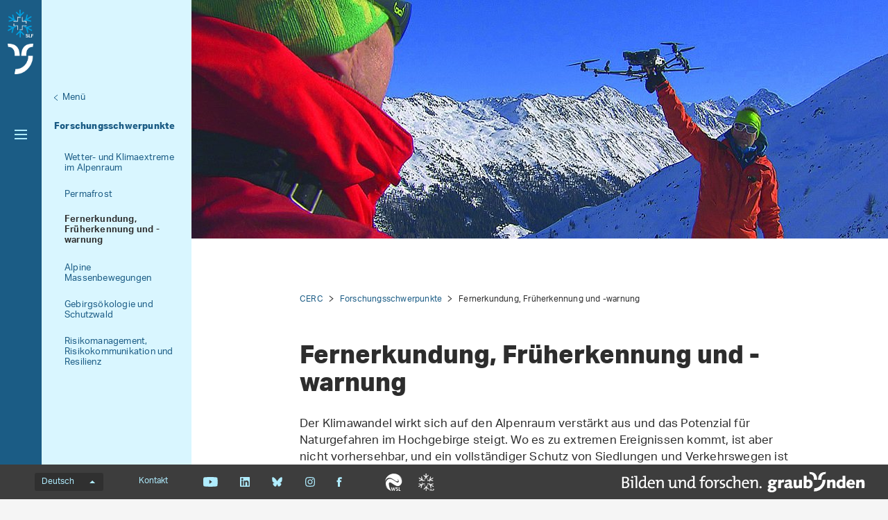

--- FILE ---
content_type: text/html; charset=utf-8
request_url: https://cerc.slf.ch/de/fernerkundung-frueherkennung-und-warnung/stoffel/
body_size: 12191
content:
<!DOCTYPE html>
<html lang="de-CH">
<head>
    <meta charset="utf-8">

<!-- 
	——————————————————————————————————————————————————
		RTP GmbH | https://www.rtp.ch/
		TYPO3 and Neos Application Development and Hosting
		——————————————————————————————————————————————————

	This website is powered by TYPO3 - inspiring people to share!
	TYPO3 is a free open source Content Management Framework initially created by Kasper Skaarhoj and licensed under GNU/GPL.
	TYPO3 is copyright 1998-2026 of Kasper Skaarhoj. Extensions are copyright of their respective owners.
	Information and contribution at https://typo3.org/
-->


<title>Fernerkundung, Früherkennung und -warnung</title>
<meta property="og:type" content="website">
<meta property="og:title" content="Fernerkundung, Früherkennung und -warnung">
<meta property="og:url" content="https://cerc.slf.ch/de/fernerkundung-frueherkennung-und-warnung/stoffel/">
<meta name="twitter:title" content="Fernerkundung, Früherkennung und -warnung">
<meta name="generator" content="TYPO3 CMS">
<meta name="robots" content="index,follow">
<meta name="viewport" content="width=device-width, initial-scale=1.0">
<meta name="google-site-verification" content="6y0O6u9XjtbKnSKH2BVG2O85MiczkDiNvgk7EGudzFc">
<meta name="language" content="de-CH">
<meta name="format-detection" content="telephone=no">
<meta name="copyright" content="2026">


<link rel="stylesheet" href="/_assets/c15e24f1c77b1b502b92ef64f316506f/Css/Print.css?1765982132" media="print">






<link rel="icon" type="image/png" href="/fileadmin/favicons-slf/favicon-96x96.png?v=2" sizes="96x96" /><link rel="icon" type="image/svg+xml" href="/fileadmin/favicons-slf/favicon.svg?v=2" /><link rel="shortcut icon" href="/fileadmin/favicons-slf/favicon.ico?v=2" /><link rel="apple-touch-icon" sizes="180x180" href="/fileadmin/favicons-slf/apple-touch-icon.png?v=2" /><link rel="manifest" href="/fileadmin/favicons-slf/site.webmanifest" /><meta name="apple-mobile-web-app-title" content="Cerc" /><link rel="stylesheet" href="/_assets/6e94de1e9de0994f8e5534697c86050e/Css/main_slf.css?1765982132" media="all"><link rel="icon" type="image/png" href="/_assets/c15e24f1c77b1b502b92ef64f316506f/Icons/favicon_slf-96x96.png?1765982132" sizes="96x96" /><link rel="icon" type="image/svg+xml" href="/_assets/c15e24f1c77b1b502b92ef64f316506f/Icons/favicon_slf.svg?1765982132" /><link rel="shortcut icon" href="/_assets/c15e24f1c77b1b502b92ef64f316506f/Icons/favicon_slf.ico?1765982132" /><link rel="apple-touch-icon" sizes="180x180" href="/_assets/c15e24f1c77b1b502b92ef64f316506f/Icons/favicon_slf.png" /><meta name="apple-mobile-web-app-title" content="" />
<!-- Matomo -->
<script>
var _paq = window._paq = window._paq || [];
_paq.push(['trackPageView']);
  _paq.push(['enableLinkTracking']);
  (function() {
    var u="https://statistics.wsl.ch/";
    _paq.push(['setTrackerUrl', u+'matomo.php']);_paq.push(['setSiteId', '13']);
    var d=document, g=d.createElement('script'), s=d.getElementsByTagName('script')[0];
    g.async=true; g.src=u+'matomo.js'; s.parentNode.insertBefore(g,s);
  })();
</script>
<!-- End Matomo Code -->
<link rel="canonical" href="https://cerc.slf.ch/de/fernerkundung-frueherkennung-und-warnung/stoffel/">

<link rel="alternate" hreflang="de-CH" href="https://cerc.slf.ch/de/fernerkundung-frueherkennung-und-warnung/stoffel/">
<link rel="alternate" hreflang="en-US" href="https://cerc.slf.ch/en/core-research-areas/remote-sensing-early-detection-and-early-warning/stoffel/">
<link rel="alternate" hreflang="it-CH" href="https://cerc.slf.ch/it/focus-sulla-ricerca/telerilevamento-diagnosi-precoce-e-allertamento/stoffel/">
<link rel="alternate" hreflang="x-default" href="https://cerc.slf.ch/de/fernerkundung-frueherkennung-und-warnung/stoffel/">
</head>
<body id="page_115646" class=" root_96410 pagelevel_2 languid_0 langkey_de pageload microsite">

<div class="contentCols subpage" id="subpage">
    
    
    
    
        
    

    <div class="headerCol headerColSub">
        <!-- header -->
        <header>
            <div class="leftCol">
                <div class="logoBox">
                    
                        
                            <a href="https://www.slf.ch/de/" target="_blank" class="navbar-brand navbar-brand-display">
                                <img class="displayLogo" src="/fileadmin/logos/SLF-Logo-Colored.svg" width="1708" height="1847" alt="" />
                            </a>
                        
                            <a href="https://naturmetropole.ch/de/arbeiten/bilden-forschen/immer-in-bewegung-die-natur-hat-es-in-sich" target="_blank" rel="noreferrer" class="navbar-brand navbar-brand-display">
                                <img class="displayLogo" src="/fileadmin/user_upload/WSL/Microsite/CERC/Logos/graubuenden_capricorn_rgb_white.png" width="1700" height="2000" alt="" title="graubuenden capricorn rgb white" />
                            </a>
                        
                    
                    
                    <p class="claim">
                        
                    </p>
                </div>

                <button class="navToggle" title="Toggle">
                    <span></span>
                    <span></span>
                    <span></span>
                </button>

                <button type="button" class="navbar-toggle mobileNavToggle" data-toggle="collapse"
                        data-target=".mobileNavBox">
                    <span class="sr-only"></span>
                    <span class="icon-bar"></span>
                    <span class="icon-bar"></span>
                    <span class="icon-bar"></span>
                </button>

                
                    <div id="startpageLink" class="hidden-xs">
                        <a href="/de/">
                            CERC
                        </a>
                    </div>
                

                <div class="mainNavBox hidden-xs">
                    
    
        <h2 class="sr-only">Hauptnavigation</h2>
        <nav aria-label="Hauptnavigation">
            <ul id="mainNav">
                

                
                    
                        <li class="dropdown active">
                            

                            
    <a class="act" href="/de/forschungsschwerpunkte/">
        
                Forschungsschwerpunkte
            
    </a>

                        </li>
                    
                
                    
                        <li class="dropdown">
                            

                            
    <a href="/de/organisation/">
        
                Organisation
            
    </a>

                        </li>
                    
                
                    
                        <li class="dropdown">
                            

                            
    <a href="/de/publikationen/">
        
                Publikationen
            
    </a>

                        </li>
                    
                
                    
                        <li class="dropdown">
                            

                            
    <a href="/de/kooperationen/">
        
                Kooperationen
            
    </a>

                        </li>
                    
                
                    
                        <li class="dropdown">
                            

                            
    <a href="/de/news/">
        
                News
            
    </a>

                        </li>
                    
                
            </ul>
        </nav>
    

                </div>

                

                <div id="mobileNavBox" class="mobileNavBox collapse hidden-sm hidden-md hidden-lg"
                     data-classes="sublevels_open show_level_3">
                    <h2 class="sr-only">Mobile Navigation</h2>
                    <div id="mobileNavAjaxPath" data-path="/de/fernerkundung-frueherkennung-und-warnung?type=1653340854"></div>
                    <ul id="mobileNav">
                        
                    </ul>
                    <hr class="hidden"/>
                </div>

                




                
            </div>

            
                
                        
                        <div class="rightCol hidden-xs">
                            
    
        <button class="navToggleLink" title="Menü">Menü</button>
        
            
                <div class="navTitle">
                    

                    <a href="/de/forschungsschwerpunkte/">Forschungsschwerpunkte</a>
                </div>
                <h2 class="sr-only">Aktuelle Navigation</h2>

                
                    <nav aria-label="Aktuelle Navigation">
                        <ul id="currentNav">
                            
                                
                                    <li class="first level1">
                                        

                                        <a class=" level1" href="/de/forschungsschwerpunkte/wetter-und-klimaextreme-im-alpenraum/">
                                            
                                                    Wetter- und Klimaextreme im Alpenraum
                                                

                                        </a>
                                    </li>
                                
                            
                                
                                    <li class="first level1">
                                        

                                        <a class=" level1" href="/de/forschungsschwerpunkte/permafrost/">
                                            
                                                    Permafrost
                                                

                                        </a>
                                    </li>
                                
                            
                                
                                    <li class="act cur first level1">
                                        

                                        <a class="act cur level1" href="/de/fernerkundung-frueherkennung-und-warnung/">
                                            
                                                    Fernerkundung, Früherkennung und -warnung
                                                

                                        </a>
                                    </li>
                                
                            
                                
                                    <li class="first level1">
                                        

                                        <a class=" level1" href="/de/alpine-massenbewegungen/">
                                            
                                                    Alpine Massenbewegungen
                                                

                                        </a>
                                    </li>
                                
                            
                                
                                    <li class="first level1">
                                        

                                        <a class=" level1" href="/de/forschungsschwerpunkte/gebirgsoekologie-und-schutzwald/">
                                            
                                                    Gebirgsökologie und Schutzwald
                                                

                                        </a>
                                    </li>
                                
                            
                                
                                    <li class="first level1">
                                        

                                        <a class=" level1" href="/de/forschungsschwerpunkte/risikomanagement-risikokommunikation-und-resilienz/">
                                            
                                                    Risikomanagement, Risikokommunikation und Resilienz
                                                

                                        </a>
                                    </li>
                                
                            
                        </ul>
                    </nav>
                
            
        
            
        
            
        
            
        
            
        
        <hr class="hidden"/>
    

                        </div>
                    
            
        </header>
        <!-- /header -->
    </div>

    
    


    <main class="mainCol" id="content">
        <div class="topContent hidden-xs">
            <hr class="hidden">
            <h2 class="text-hide">Hauptinhalt</h2>
            
        
    

<article class="contentElement clearfix sectionFrame0" id="c834227">
    
    
        
        <div class="hero-wrap">
            <picture>
                <source srcset="/fileadmin/_processed_/5/a/csm_Drohne_1_Weitergabe_fuer_redaktionelle_Zwecke_mit_Quellenangabe_SRF_hero_12d84f7bbd.jpg"
                        media="(min-width: 992px)"/>
                <source srcset="/fileadmin/_processed_/5/a/csm_Drohne_1_Weitergabe_fuer_redaktionelle_Zwecke_mit_Quellenangabe_SRF_hero_96c117315c.jpg"
                        media="(min-width: 768px)"/>
                <source srcset="/fileadmin/_processed_/5/a/csm_Drohne_1_Weitergabe_fuer_redaktionelle_Zwecke_mit_Quellenangabe_SRF_hero_96c117315c.jpg"
                        media="(min-width: 510px)"/>
                <source srcset="/fileadmin/_processed_/5/a/csm_Drohne_1_Weitergabe_fuer_redaktionelle_Zwecke_mit_Quellenangabe_SRF_hero_0afb518a29.jpg"
                        media="(min-width: 120px)"/>
                <img src="/fileadmin/_processed_/5/a/csm_Drohne_1_Weitergabe_fuer_redaktionelle_Zwecke_mit_Quellenangabe_SRF_hero_0afb518a29.jpg" loading="lazy">
            </picture>
            
        </div>
    

</article>
        </div>
        
    
        <div id="breadcrumb-navigation">
            
                

                
                        <a href="/de/">CERC</a>
                    
            
                

                
                        <a href="/de/forschungsschwerpunkte/">Forschungsschwerpunkte</a>
                    
            
                

                
                        <span class="act">Fernerkundung, Früherkennung und -warnung</span>
                    
            

            
        </div>
    


        <div class="mainContent">
            <!--TYPO3SEARCH_begin-->
            
                <article class="contentElement" id="page_title">
                    <h1 class="pagetitle">Fernerkundung, Früherkennung und -warnung
                    <a class="headerlink" href="/de/fernerkundung-frueherkennung-und-warnung/#c115646" title="Link zum Titel">¶</a>
                    </h1>
                </article>
            

            
        
    

<article class="contentElement clearfix sectionFrame0" id="c834230">
    
    
    

    

    
        

        
    


    




    

    <div class="ce-textpic ce-center ce-above">
        
            
    

        

        

        <div class="ce-bodytext">
            <p>Der Klimawandel wirkt sich auf den Alpenraum verstärkt aus&nbsp;und das Potenzial für Naturgefahren im Hochgebirge steigt. Wo es zu extremen Ereignissen kommt, ist aber nicht vorhersehbar,&nbsp;und ein vollständiger Schutz von Siedlungen und Verkehrswegen ist technisch und ökonomisch nicht möglich. Um mögliche Gefahrenherde zu erkennen, gelangen immer häufiger Fernerkundungs-Systeme am Boden, auf Drohnen, Flugzeugen oder Satelliten zum Einsatz. Damit lassen sich Ereignisse genau dokumentieren, Veränderungen laufend erfassen und mögliche «Hotspots» frühzeitig erkennen. Die Kombination von Optischen- und Radar-Fernerkundungssystemen hat ein grosses Potenzial, das Sicherheitsniveau zu erhöhen. Das CERC erforscht, wie solche Systeme in Zukunft optimal im hochalpinen Gelände für die Dokumentation, die Erkennung und die Prävention von Naturgefahren eingesetzt werden können.</p>
<p>Weitere Informationen: <a href="https://www.slf.ch/de/ueber-das-slf/organisation/forschungseinheiten/alpine-umwelt-und-naturgefahren/alpine-fernerkundung/" target="_blank">Forschungsgruppe Alpine Fernerkundung</a></p>
        </div>

        
    </div>

</article>
        
    

<article class="contentElement clearfix sectionFrame0" id="c834251">
    
    

    
            <h2>
                
    
        Projekte
    

                <a class="headerlink" href="replaced-with-js" title="Link zum Titel">¶</a>
            </h2>
        







    <div class="project-list" id="project-list-834251">
        
            <project-list :projects="{&quot;items&quot;:[{&quot;uid&quot;:10194,&quot;_localizedUid&quot;:10194,&quot;_languageUid&quot;:1,&quot;_versionedUid&quot;:10194,&quot;pid&quot;:130041,&quot;filterResearchField&quot;:[77,70],&quot;filterProfessionalGroup&quot;:[61200],&quot;title&quot;:&quot;Monitoring surface displacement evolution associated to alpine mass movements in the Canton of Grisons&quot;,&quot;teaser&quot;:&quot;Identification of surface displacement anomalies with satellite radars.&quot;,&quot;startDate&quot;:1767258000,&quot;endDate&quot;:1838070000,&quot;date&quot;:&quot;&quot;,&quot;processedImages&quot;:{&quot;imageSrcLg&quot;:&quot;https:\/\/cerc.slf.ch\/fileadmin\/_processed_\/3\/c\/csm_brienz_cce0c1edc6.jpg&quot;,&quot;imageSrcMd&quot;:&quot;https:\/\/cerc.slf.ch\/fileadmin\/_processed_\/3\/c\/csm_brienz_0b711e2c53.jpg&quot;,&quot;imageSrcSm&quot;:&quot;https:\/\/cerc.slf.ch\/fileadmin\/_processed_\/3\/c\/csm_brienz_bc58ca9b72.jpg&quot;,&quot;imageSrcXs&quot;:&quot;https:\/\/cerc.slf.ch\/fileadmin\/_processed_\/3\/c\/csm_brienz_92487b5c73.jpg&quot;},&quot;linkSrc&quot;:&quot;https:\/\/www.slf.ch\/de\/projekte\/displacement-anomaly-maps\/&quot;,&quot;langAttribute&quot;:&quot;en-US&quot;,&quot;categories&quot;:[{},{}],&quot;professionalGroups&quot;:[{}],&quot;l10nParent&quot;:0,&quot;tstamp&quot;:1768482438,&quot;slug&quot;:&quot;displacement-anomaly-maps&quot;,&quot;pageContentUid&quot;:147736},{&quot;uid&quot;:10080,&quot;_localizedUid&quot;:10080,&quot;_languageUid&quot;:0,&quot;_versionedUid&quot;:10080,&quot;pid&quot;:130041,&quot;filterResearchField&quot;:[70],&quot;filterProfessionalGroup&quot;:[61200],&quot;title&quot;:&quot;Assessing the potential of high-resolution satellite-based radars for early detection of slope acceleration&quot;,&quot;teaser&quot;:&quot;With this project proposal we aim at testing a procedure based on high spatial resolution SAR data in Uttarakhand. Our goal is to promptly follow surface changes leading towards potential catastrophic slope failure events.&quot;,&quot;startDate&quot;:1735722000,&quot;endDate&quot;:1767171600,&quot;date&quot;:&quot;&quot;,&quot;processedImages&quot;:{&quot;imageSrcLg&quot;:&quot;https:\/\/cerc.slf.ch\/fileadmin\/_processed_\/5\/6\/csm_Picture_1_a82d3c1216.jpg&quot;,&quot;imageSrcMd&quot;:&quot;https:\/\/cerc.slf.ch\/fileadmin\/_processed_\/5\/6\/csm_Picture_1_7fd5a60b77.jpg&quot;,&quot;imageSrcSm&quot;:&quot;https:\/\/cerc.slf.ch\/fileadmin\/_processed_\/5\/6\/csm_Picture_1_92b124db42.jpg&quot;,&quot;imageSrcXs&quot;:&quot;https:\/\/cerc.slf.ch\/fileadmin\/_processed_\/5\/6\/csm_Picture_1_0acf929233.jpg&quot;},&quot;linkSrc&quot;:&quot;https:\/\/www.slf.ch\/de\/projekte\/assessing-the-potential-of-high-resolution-satellite-based-radars-for-early-detection-of-slope-acceleration\/&quot;,&quot;langAttribute&quot;:&quot;&quot;,&quot;categories&quot;:[{}],&quot;professionalGroups&quot;:[{}],&quot;l10nParent&quot;:0,&quot;tstamp&quot;:1742466375,&quot;slug&quot;:&quot;assessing-the-potential-of-high-resolution-satellite-based-radars-for-early-detection-of-slope-acceleration&quot;,&quot;pageContentUid&quot;:144851},{&quot;uid&quot;:9990,&quot;_localizedUid&quot;:9990,&quot;_languageUid&quot;:0,&quot;_versionedUid&quot;:9990,&quot;pid&quot;:130041,&quot;filterResearchField&quot;:[37],&quot;filterProfessionalGroup&quot;:[61200],&quot;title&quot;:&quot;MOnitoring lanDslides with mUltiplatform L-Band rAdar TEchniques&quot;,&quot;teaser&quot;:&quot;The project MODULATE aims at defining procedures useful for systematic displacement monitoring programs (and potentially early warning systems) involving radar imagery acquired from different sensors and platforms.&quot;,&quot;startDate&quot;:1717228800,&quot;endDate&quot;:1748678400,&quot;date&quot;:&quot;&quot;,&quot;processedImages&quot;:{&quot;imageSrcLg&quot;:&quot;https:\/\/cerc.slf.ch\/fileadmin\/_processed_\/a\/a\/csm_Lband_SLF_9081d9d1d1.png&quot;,&quot;imageSrcMd&quot;:&quot;https:\/\/cerc.slf.ch\/fileadmin\/_processed_\/a\/a\/csm_Lband_SLF_56778fcd1c.png&quot;,&quot;imageSrcSm&quot;:&quot;https:\/\/cerc.slf.ch\/fileadmin\/_processed_\/a\/a\/csm_Lband_SLF_f149faa721.png&quot;,&quot;imageSrcXs&quot;:&quot;https:\/\/cerc.slf.ch\/fileadmin\/_processed_\/a\/a\/csm_Lband_SLF_f149faa721.png&quot;},&quot;linkSrc&quot;:&quot;https:\/\/www.wsl.ch\/de\/projekte\/modulate\/&quot;,&quot;langAttribute&quot;:&quot;&quot;,&quot;categories&quot;:[{}],&quot;professionalGroups&quot;:[{}],&quot;l10nParent&quot;:0,&quot;tstamp&quot;:1718193546,&quot;slug&quot;:&quot;modulate&quot;,&quot;pageContentUid&quot;:143097},{&quot;uid&quot;:9887,&quot;_localizedUid&quot;:9887,&quot;_languageUid&quot;:1,&quot;_versionedUid&quot;:9887,&quot;pid&quot;:130041,&quot;filterResearchField&quot;:[48,70,67,47,12,37,32],&quot;filterProfessionalGroup&quot;:[61200],&quot;title&quot;:&quot;Enhanced understanding of Alpine mass movements Gathered through machine LEarning (EAGLE)&quot;,&quot;teaser&quot;:&quot;Homogenous inventories of unstable alpine slopes by exploiting satellite\nradar interferometry.&quot;,&quot;startDate&quot;:1696111200,&quot;endDate&quot;:1822255200,&quot;date&quot;:&quot;&quot;,&quot;processedImages&quot;:{&quot;imageSrcLg&quot;:&quot;https:\/\/cerc.slf.ch\/fileadmin\/_processed_\/8\/3\/csm_eagle_teaser_70a66cf76a.jpg&quot;,&quot;imageSrcMd&quot;:&quot;https:\/\/cerc.slf.ch\/fileadmin\/_processed_\/8\/3\/csm_eagle_teaser_f7e6c0385d.jpg&quot;,&quot;imageSrcSm&quot;:&quot;https:\/\/cerc.slf.ch\/fileadmin\/_processed_\/8\/3\/csm_eagle_teaser_f0fc136603.jpg&quot;,&quot;imageSrcXs&quot;:&quot;https:\/\/cerc.slf.ch\/fileadmin\/_processed_\/8\/3\/csm_eagle_teaser_2191a3e722.jpg&quot;},&quot;linkSrc&quot;:&quot;https:\/\/www.wsl.ch\/de\/projekte\/eagle\/&quot;,&quot;langAttribute&quot;:&quot;en-US&quot;,&quot;categories&quot;:[{},{},{},{},{},{},{}],&quot;professionalGroups&quot;:[{}],&quot;l10nParent&quot;:0,&quot;tstamp&quot;:1718345022,&quot;slug&quot;:&quot;eagle&quot;,&quot;pageContentUid&quot;:141266},{&quot;uid&quot;:9895,&quot;_localizedUid&quot;:9895,&quot;_languageUid&quot;:1,&quot;_versionedUid&quot;:9895,&quot;pid&quot;:130041,&quot;filterResearchField&quot;:[48,51,70,67,47,12,37,32],&quot;filterProfessionalGroup&quot;:[61200],&quot;title&quot;:&quot;Differentiation of fractures and rock mass deformation in clay rocks by Machine Learning&quot;,&quot;teaser&quot;:&quot;The project aims at developing, testing and implementing machine learning routines applied to typical geological datasets to automatically identify structural feature traces and surfaces and differentiate discontinuity types.&quot;,&quot;startDate&quot;:1688162400,&quot;endDate&quot;:1814306400,&quot;date&quot;:&quot;&quot;,&quot;processedImages&quot;:{&quot;imageSrcLg&quot;:&quot;https:\/\/cerc.slf.ch\/fileadmin\/_processed_\/7\/7\/csm_ML_3b8237ad8a.png&quot;,&quot;imageSrcMd&quot;:&quot;https:\/\/cerc.slf.ch\/fileadmin\/_processed_\/7\/7\/csm_ML_ca739fafd9.png&quot;,&quot;imageSrcSm&quot;:&quot;https:\/\/cerc.slf.ch\/fileadmin\/_processed_\/7\/7\/csm_ML_02c7a86f4d.png&quot;,&quot;imageSrcXs&quot;:&quot;https:\/\/cerc.slf.ch\/fileadmin\/_processed_\/7\/7\/csm_ML_e7c04d16c6.png&quot;},&quot;linkSrc&quot;:&quot;https:\/\/www.wsl.ch\/de\/projekte\/differentiation-of-fractures-and-rock-mass-deformation-in-clay-rocks-by-machine-learning\/&quot;,&quot;langAttribute&quot;:&quot;en-US&quot;,&quot;categories&quot;:[{},{},{},{},{},{},{},{}],&quot;professionalGroups&quot;:[{}],&quot;l10nParent&quot;:0,&quot;tstamp&quot;:1718346265,&quot;slug&quot;:&quot;differentiation-of-fractures-and-rock-mass-deformation-in-clay-rocks-by-machine-learning&quot;,&quot;pageContentUid&quot;:141543},{&quot;uid&quot;:9896,&quot;_localizedUid&quot;:9896,&quot;_languageUid&quot;:1,&quot;_versionedUid&quot;:9896,&quot;pid&quot;:130041,&quot;filterResearchField&quot;:[48,51,70,47,37,44,45],&quot;filterProfessionalGroup&quot;:[61200],&quot;title&quot;:&quot;Monitoring glaciers in the Val Ferret (Italy) with high resolution SAR imagery&quot;,&quot;teaser&quot;:&quot;Test of the suitability of the new SAR satellite ICEYE to monitor accelerations of surface motion at glaciers in critical conditions.&quot;,&quot;startDate&quot;:1682892000,&quot;endDate&quot;:1703977200,&quot;date&quot;:&quot;&quot;,&quot;processedImages&quot;:{&quot;imageSrcLg&quot;:&quot;https:\/\/cerc.slf.ch\/fileadmin\/_processed_\/a\/2\/csm_ppx_1f8d073648.png&quot;,&quot;imageSrcMd&quot;:&quot;https:\/\/cerc.slf.ch\/fileadmin\/_processed_\/a\/2\/csm_ppx_c034b3813f.png&quot;,&quot;imageSrcSm&quot;:&quot;https:\/\/cerc.slf.ch\/fileadmin\/_processed_\/a\/2\/csm_ppx_2aaa6b502d.png&quot;,&quot;imageSrcXs&quot;:&quot;https:\/\/cerc.slf.ch\/fileadmin\/_processed_\/a\/2\/csm_ppx_064cfa7f00.png&quot;},&quot;linkSrc&quot;:&quot;https:\/\/www.wsl.ch\/de\/projekte\/monitoring-glaciers-in-the-val-ferret-italy-with-high-resolution-sar-imagery\/&quot;,&quot;langAttribute&quot;:&quot;en-US&quot;,&quot;categories&quot;:[{},{},{},{},{},{},{}],&quot;professionalGroups&quot;:[{}],&quot;l10nParent&quot;:0,&quot;tstamp&quot;:1718346377,&quot;slug&quot;:&quot;monitoring-glaciers-in-the-val-ferret-italy-with-high-resolution-sar-imagery&quot;,&quot;pageContentUid&quot;:141546},{&quot;uid&quot;:9706,&quot;_localizedUid&quot;:9706,&quot;_languageUid&quot;:0,&quot;_versionedUid&quot;:9706,&quot;pid&quot;:130041,&quot;filterResearchField&quot;:[55,61,62,65,66,70],&quot;filterProfessionalGroup&quot;:[61200],&quot;title&quot;:&quot;Lawinensicherheit im Strassenverkehr&quot;,&quot;teaser&quot;:&quot;In diesem Projekt entwickeln und kombinieren wir modernste Fernerkundungstechnologie mit Schneeh\u00f6henverteilung und RAMMS-Lawinenmodellierung. Damit wollen wir die Entscheidungsgrundlage f\u00fcr die Verkehrssicherheit im Dischmatal in Davos verbessern.&quot;,&quot;startDate&quot;:1656633600,&quot;endDate&quot;:1767139200,&quot;date&quot;:&quot;&quot;,&quot;processedImages&quot;:{&quot;imageSrcLg&quot;:&quot;https:\/\/cerc.slf.ch\/fileadmin\/_processed_\/8\/0\/csm_62_50_1_b41bd9a350.jpg&quot;,&quot;imageSrcMd&quot;:&quot;https:\/\/cerc.slf.ch\/fileadmin\/_processed_\/8\/0\/csm_62_50_1_c22623609c.jpg&quot;,&quot;imageSrcSm&quot;:&quot;https:\/\/cerc.slf.ch\/fileadmin\/_processed_\/8\/0\/csm_62_50_1_0fbf972f5d.jpg&quot;,&quot;imageSrcXs&quot;:&quot;https:\/\/cerc.slf.ch\/fileadmin\/_processed_\/8\/0\/csm_62_50_1_0fbf972f5d.jpg&quot;},&quot;linkSrc&quot;:&quot;https:\/\/www.slf.ch\/de\/projekte\/lawinensicherheit-im-strassenverkehr\/&quot;,&quot;langAttribute&quot;:&quot;&quot;,&quot;categories&quot;:[{},{},{},{},{},{}],&quot;professionalGroups&quot;:[{}],&quot;l10nParent&quot;:0,&quot;tstamp&quot;:1714400263,&quot;slug&quot;:&quot;lawinensicherheit-im-strassenverkehr&quot;,&quot;pageContentUid&quot;:119429},{&quot;uid&quot;:8705,&quot;_localizedUid&quot;:8705,&quot;_languageUid&quot;:1,&quot;_versionedUid&quot;:8705,&quot;pid&quot;:130041,&quot;filterResearchField&quot;:[30,31,32,43,45,60,61,62,67,68,70],&quot;filterProfessionalGroup&quot;:[61200],&quot;title&quot;:&quot;Thermomechanical modelling of rock-ice avalanches for large scale hazard indication mapping in Uttarakhand Province, India&quot;,&quot;teaser&quot;:&quot;In this project, funded by the Swiss Agency for Development Cooperation (SDC \/ DEZA), we propose to apply large scale hazard indication mapping algorithms to the Himalayan province of Uttarakhand. Our goal is to identify unstable rock\/ice masses and perform thermo-mechanical simulations - at the large-scale - to predict the danger of rock\/ice avalanches, such as the recent event in Chamoli.&quot;,&quot;startDate&quot;:1627776000,&quot;endDate&quot;:1753920000,&quot;date&quot;:&quot;&quot;,&quot;processedImages&quot;:{&quot;imageSrcLg&quot;:&quot;https:\/\/cerc.slf.ch\/fileadmin\/_processed_\/1\/a\/csm_Cengalo_RAMMS_Sim_a930271f0d.png&quot;,&quot;imageSrcMd&quot;:&quot;https:\/\/cerc.slf.ch\/fileadmin\/_processed_\/1\/a\/csm_Cengalo_RAMMS_Sim_573e1669c7.png&quot;,&quot;imageSrcSm&quot;:&quot;https:\/\/cerc.slf.ch\/fileadmin\/_processed_\/1\/a\/csm_Cengalo_RAMMS_Sim_b6a0d7a2fd.png&quot;,&quot;imageSrcXs&quot;:&quot;https:\/\/cerc.slf.ch\/fileadmin\/_processed_\/1\/a\/csm_Cengalo_RAMMS_Sim_e5776f5128.png&quot;},&quot;linkSrc&quot;:&quot;https:\/\/www.wsl.ch\/de\/projekte\/rock-ice-avalanches-in-india\/&quot;,&quot;langAttribute&quot;:&quot;en-US&quot;,&quot;categories&quot;:[{},{},{},{},{},{},{},{},{},{},{}],&quot;professionalGroups&quot;:[{}],&quot;l10nParent&quot;:0,&quot;tstamp&quot;:1742396885,&quot;slug&quot;:&quot;rock-ice-avalanches-in-india&quot;,&quot;pageContentUid&quot;:106130},{&quot;uid&quot;:9320,&quot;_localizedUid&quot;:9320,&quot;_languageUid&quot;:0,&quot;_versionedUid&quot;:9320,&quot;pid&quot;:130041,&quot;filterResearchField&quot;:[48,52,81,51,70,47,12,37,31],&quot;filterProfessionalGroup&quot;:[61200],&quot;title&quot;:&quot;Detektion und \u00dcberwachung von Massenbewegungen in Alpinen Gebieten&quot;,&quot;teaser&quot;:&quot;Fernerkundung kann wertvolle Informationen \u00fcber die Aktivit\u00e4t von Hanginstabilit\u00e4ten in Hochgebirgsregionen lieferen.&quot;,&quot;startDate&quot;:1609459200,&quot;endDate&quot;:1924905600,&quot;date&quot;:&quot;&quot;,&quot;processedImages&quot;:{&quot;imageSrcLg&quot;:&quot;https:\/\/cerc.slf.ch\/fileadmin\/_processed_\/4\/2\/csm_1659076353.898ncp_674803a1fd.jpg&quot;,&quot;imageSrcMd&quot;:&quot;https:\/\/cerc.slf.ch\/fileadmin\/_processed_\/4\/2\/csm_1659076353.898ncp_9cd4b77b79.jpg&quot;,&quot;imageSrcSm&quot;:&quot;https:\/\/cerc.slf.ch\/fileadmin\/_processed_\/4\/2\/csm_1659076353.898ncp_cbc569983a.jpg&quot;,&quot;imageSrcXs&quot;:&quot;https:\/\/cerc.slf.ch\/fileadmin\/_processed_\/4\/2\/csm_1659076353.898ncp_88a0b64b4c.jpg&quot;},&quot;linkSrc&quot;:&quot;https:\/\/www.wsl.ch\/de\/projekte\/detektion-und-ueberwachung-von-massenbewegungen-in-alpinen-gebieten\/&quot;,&quot;langAttribute&quot;:&quot;&quot;,&quot;categories&quot;:[{},{},{},{},{},{},{},{},{}],&quot;professionalGroups&quot;:[{}],&quot;l10nParent&quot;:0,&quot;tstamp&quot;:1694087992,&quot;slug&quot;:&quot;detektion-und-ueberwachung-von-massenbewegungen-in-alpinen-gebieten&quot;,&quot;pageContentUid&quot;:115691},{&quot;uid&quot;:8069,&quot;_localizedUid&quot;:8069,&quot;_languageUid&quot;:0,&quot;_versionedUid&quot;:8069,&quot;pid&quot;:130041,&quot;filterResearchField&quot;:[50],&quot;filterProfessionalGroup&quot;:[61200,59100],&quot;title&quot;:&quot;Automatische Detektion von Lawinen in Fernerkundungsdaten&quot;,&quot;teaser&quot;:&quot;Fl\u00e4chendeckende und r\u00e4umlich hochaufgel\u00f6ste Satellitendaten, f\u00fcr kleinere Gebiete Drohnendaten, sind sehr gut zur Dokumentation von Lawinenperioden geeignet. F\u00fcr eine zeitnahe Verwendung arbeitet das SLF an einer Automatisierung der Kartierung.&quot;,&quot;startDate&quot;:1604188800,&quot;endDate&quot;:1735603200,&quot;date&quot;:&quot;&quot;,&quot;processedImages&quot;:{&quot;imageSrcLg&quot;:&quot;https:\/\/cerc.slf.ch\/fileadmin\/_processed_\/0\/c\/csm_Teaser1_d1125edfa6.jpg&quot;,&quot;imageSrcMd&quot;:&quot;https:\/\/cerc.slf.ch\/fileadmin\/_processed_\/0\/c\/csm_Teaser1_2f262953fc.jpg&quot;,&quot;imageSrcSm&quot;:&quot;https:\/\/cerc.slf.ch\/fileadmin\/_processed_\/0\/c\/csm_Teaser1_80d0dc825d.jpg&quot;,&quot;imageSrcXs&quot;:&quot;https:\/\/cerc.slf.ch\/fileadmin\/_processed_\/0\/c\/csm_Teaser1_0f7d1009aa.jpg&quot;},&quot;linkSrc&quot;:&quot;https:\/\/www.slf.ch\/de\/projekte\/automatische-detektion-von-lawinen-in-fernerkundungsdaten\/&quot;,&quot;langAttribute&quot;:&quot;&quot;,&quot;categories&quot;:[{}],&quot;professionalGroups&quot;:[{},{}],&quot;l10nParent&quot;:0,&quot;tstamp&quot;:1702654331,&quot;slug&quot;:&quot;automatische-detektion-von-lawinen-in-fernerkundungsdaten&quot;,&quot;pageContentUid&quot;:96635},{&quot;uid&quot;:9825,&quot;_localizedUid&quot;:9825,&quot;_languageUid&quot;:0,&quot;_versionedUid&quot;:9825,&quot;pid&quot;:130041,&quot;filterResearchField&quot;:[48,51,70,68,67,12],&quot;filterProfessionalGroup&quot;:[61200,61100],&quot;title&quot;:&quot;Piz Buin Pitschen: Experimental investigations&quot;,&quot;teaser&quot;:&quot;Rockfalls, debris flows and rockslides are gravitational mass movements that occur frequently in the mountains. Several SLF research groups are jointly developing methods to detect potential instabilities as early as possible.&quot;,&quot;startDate&quot;:1578313320,&quot;endDate&quot;:1914578520,&quot;date&quot;:&quot;&quot;,&quot;processedImages&quot;:{&quot;imageSrcLg&quot;:&quot;https:\/\/cerc.slf.ch\/fileadmin\/_processed_\/d\/f\/csm_Foto_SAC_Aug_2009_021aeedab3.png&quot;,&quot;imageSrcMd&quot;:&quot;https:\/\/cerc.slf.ch\/fileadmin\/_processed_\/d\/f\/csm_Foto_SAC_Aug_2009_f5ddf51a4b.png&quot;,&quot;imageSrcSm&quot;:&quot;https:\/\/cerc.slf.ch\/fileadmin\/_processed_\/d\/f\/csm_Foto_SAC_Aug_2009_7083b21d43.png&quot;,&quot;imageSrcXs&quot;:&quot;https:\/\/cerc.slf.ch\/fileadmin\/_processed_\/d\/f\/csm_Foto_SAC_Aug_2009_2e2a4c07f1.png&quot;},&quot;linkSrc&quot;:&quot;https:\/\/www.wsl.ch\/de\/projekte\/kleiner-piz-buin-piz-buin-pitschen-experimentelle-untersuchungen\/&quot;,&quot;langAttribute&quot;:&quot;&quot;,&quot;categories&quot;:[{},{},{},{},{},{}],&quot;professionalGroups&quot;:[{},{}],&quot;l10nParent&quot;:0,&quot;tstamp&quot;:1728546966,&quot;slug&quot;:&quot;kleiner-piz-buin-piz-buin-pitschen-experimentelle-untersuchungen&quot;,&quot;pageContentUid&quot;:139240},{&quot;uid&quot;:1291,&quot;_localizedUid&quot;:1291,&quot;_languageUid&quot;:0,&quot;_versionedUid&quot;:1291,&quot;pid&quot;:130041,&quot;filterResearchField&quot;:[47,12,32,48,51,67],&quot;filterProfessionalGroup&quot;:[61200],&quot;title&quot;:&quot;Steinschlagforschung: Experimente liefern Grundlagen f\u00fcr Modelle&quot;,&quot;teaser&quot;:&quot;Das SLF hat eine Simulationssoftware f\u00fcr Steinschlag entwickelt. Mithilfe von Experimenten, wie k\u00fcrzlich in Spitzbergen, l\u00e4sst sich dieses Computermodell immer besser der Realit\u00e4t ann\u00e4hern.&quot;,&quot;startDate&quot;:1451602800,&quot;endDate&quot;:1640905200,&quot;date&quot;:&quot;&quot;,&quot;processedImages&quot;:{&quot;imageSrcLg&quot;:&quot;https:\/\/cerc.slf.ch\/fileadmin\/_processed_\/7\/4\/csm_thumbnail_5b2c500aeb.jpg&quot;,&quot;imageSrcMd&quot;:&quot;https:\/\/cerc.slf.ch\/fileadmin\/_processed_\/7\/4\/csm_thumbnail_ddb8822b24.jpg&quot;,&quot;imageSrcSm&quot;:&quot;https:\/\/cerc.slf.ch\/fileadmin\/_processed_\/7\/4\/csm_thumbnail_fd6e9c0a69.jpg&quot;,&quot;imageSrcXs&quot;:&quot;https:\/\/cerc.slf.ch\/fileadmin\/_processed_\/7\/4\/csm_thumbnail_fd6e9c0a69.jpg&quot;},&quot;linkSrc&quot;:&quot;https:\/\/www.wsl.ch\/de\/projekte\/steinschlag-experimente\/&quot;,&quot;langAttribute&quot;:&quot;&quot;,&quot;categories&quot;:[{},{},{},{},{},{}],&quot;professionalGroups&quot;:[{}],&quot;l10nParent&quot;:0,&quot;tstamp&quot;:1694082798,&quot;slug&quot;:&quot;steinschlag-experimente&quot;,&quot;pageContentUid&quot;:10135},{&quot;uid&quot;:2083,&quot;_localizedUid&quot;:2083,&quot;_languageUid&quot;:0,&quot;_versionedUid&quot;:2083,&quot;pid&quot;:130041,&quot;filterResearchField&quot;:[40,48,49,55],&quot;filterProfessionalGroup&quot;:[61200],&quot;title&quot;:&quot;Mittels Drohnen die Schneeh\u00f6he erfassen&quot;,&quot;teaser&quot;:&quot;Neuste Resultate zeigen: Mittels Drohnen l\u00e4sst sich die Schneeh\u00f6he im Gebirge effizient und kosteng\u00fcnstig erfassen. Diese Technologie \u00f6ffnet der Schneeforschung ganz neue T\u00fcren.&quot;,&quot;startDate&quot;:1420066800,&quot;endDate&quot;:1924902000,&quot;date&quot;:&quot;&quot;,&quot;processedImages&quot;:{&quot;imageSrcLg&quot;:&quot;https:\/\/cerc.slf.ch\/fileadmin\/_processed_\/e\/6\/csm_drohnenteaser_1e748a7c93.jpg&quot;,&quot;imageSrcMd&quot;:&quot;https:\/\/cerc.slf.ch\/fileadmin\/_processed_\/e\/6\/csm_drohnenteaser_847228aa38.jpg&quot;,&quot;imageSrcSm&quot;:&quot;https:\/\/cerc.slf.ch\/fileadmin\/_processed_\/e\/6\/csm_drohnenteaser_ace50a8e5d.jpg&quot;,&quot;imageSrcXs&quot;:&quot;https:\/\/cerc.slf.ch\/fileadmin\/_processed_\/e\/6\/csm_drohnenteaser_ace50a8e5d.jpg&quot;},&quot;linkSrc&quot;:&quot;https:\/\/www.wsl.ch\/de\/projekte\/mittels-drohnen-die-schneehoehe-erfassen\/&quot;,&quot;langAttribute&quot;:&quot;&quot;,&quot;categories&quot;:[{},{},{},{}],&quot;professionalGroups&quot;:[{}],&quot;l10nParent&quot;:0,&quot;tstamp&quot;:1717746791,&quot;slug&quot;:&quot;mittels-drohnen-die-schneehoehe-erfassen&quot;,&quot;pageContentUid&quot;:10462},{&quot;uid&quot;:9829,&quot;_localizedUid&quot;:9829,&quot;_languageUid&quot;:0,&quot;_versionedUid&quot;:9829,&quot;pid&quot;:130041,&quot;filterResearchField&quot;:[48,49,55],&quot;filterProfessionalGroup&quot;:[55500,61200,55100],&quot;title&quot;:&quot;Grossfl\u00e4chige Schneeh\u00f6henkartierung im Gebirge mit digitaler Photogrammetrie&quot;,&quot;teaser&quot;:&quot;Informationen \u00fcber gro\u00dfr\u00e4umig verteilte Schneeh\u00f6hen basieren immer noch haupts\u00e4chlich auf interpolierten Punktmessungen. Neue Entwicklungen in der Sensor- und Softwaretechnologie f\u00fcr die digitale Photogrammetrie in den letzten zwei Jahrzehnten bieten neue M\u00f6glichkeiten, hochaufl\u00f6sende, digitale Oberfl\u00e4chenmodelle (DSM) auch \u00fcber schneebedeckte hochalpine Regionen abzuleiten.&quot;,&quot;startDate&quot;:1262357100,&quot;endDate&quot;:1924958700,&quot;date&quot;:&quot;&quot;,&quot;processedImages&quot;:{&quot;imageSrcLg&quot;:&quot;https:\/\/cerc.slf.ch\/fileadmin\/_processed_\/8\/2\/csm_SnowDepthTeaser_b1e7c0b88d.jpg&quot;,&quot;imageSrcMd&quot;:&quot;https:\/\/cerc.slf.ch\/fileadmin\/_processed_\/8\/2\/csm_SnowDepthTeaser_1a9024f063.jpg&quot;,&quot;imageSrcSm&quot;:&quot;https:\/\/cerc.slf.ch\/fileadmin\/_processed_\/8\/2\/csm_SnowDepthTeaser_cfff9ec433.jpg&quot;,&quot;imageSrcXs&quot;:&quot;https:\/\/cerc.slf.ch\/fileadmin\/_processed_\/8\/2\/csm_SnowDepthTeaser_cfff9ec433.jpg&quot;},&quot;linkSrc&quot;:&quot;https:\/\/www.slf.ch\/de\/projekte\/grossflaechige-schneehoehenkartierung-im-gebirge-mit-digitaler-photogrammetrie\/&quot;,&quot;langAttribute&quot;:&quot;&quot;,&quot;categories&quot;:[{},{},{}],&quot;professionalGroups&quot;:[{},{},{}],&quot;l10nParent&quot;:0,&quot;tstamp&quot;:1702304400,&quot;slug&quot;:&quot;grossflaechige-schneehoehenkartierung-im-gebirge-mit-digitaler-photogrammetrie&quot;,&quot;pageContentUid&quot;:139268}]}"
                          :research-fields="{&quot;items&quot;:[{&quot;children&quot;:[{&quot;uid&quot;:10,&quot;title&quot;:&quot;Biodiversit\u00e4t&quot;},{&quot;uid&quot;:11,&quot;title&quot;:&quot;Landschaft&quot;},{&quot;uid&quot;:12,&quot;title&quot;:&quot;Naturgefahren&quot;},{&quot;uid&quot;:13,&quot;title&quot;:&quot;Schnee und Eis&quot;},{&quot;uid&quot;:1,&quot;title&quot;:&quot;Wald&quot;}],&quot;item&quot;:{&quot;uid&quot;:47,&quot;title&quot;:&quot;WSL&quot;}},{&quot;children&quot;:[{&quot;uid&quot;:49,&quot;title&quot;:&quot;Schnee&quot;},{&quot;uid&quot;:50,&quot;title&quot;:&quot;Lawinen&quot;},{&quot;uid&quot;:51,&quot;title&quot;:&quot;Naturgefahren&quot;},{&quot;uid&quot;:52,&quot;title&quot;:&quot;Gebirgs\u00f6kosysteme&quot;},{&quot;uid&quot;:53,&quot;title&quot;:&quot;Permafrost&quot;}],&quot;item&quot;:{&quot;uid&quot;:48,&quot;title&quot;:&quot;SLF&quot;}},{&quot;children&quot;:[{&quot;uid&quot;:576,&quot;title&quot;:&quot;CERC&quot;},{&quot;uid&quot;:592,&quot;title&quot;:&quot;WSL Biodiversity Center&quot;},{&quot;uid&quot;:594,&quot;title&quot;:&quot;Synthese Biodiv&quot;},{&quot;uid&quot;:597,&quot;title&quot;:&quot;Microsite Subventionen&quot;},{&quot;uid&quot;:598,&quot;title&quot;:&quot;VPDrought&quot;},{&quot;uid&quot;:607,&quot;title&quot;:&quot;walderschliessung.wsl.ch&quot;},{&quot;uid&quot;:609,&quot;title&quot;:&quot;Extremes&quot;},{&quot;uid&quot;:613,&quot;title&quot;:&quot;Trinational Forestlab&quot;},{&quot;uid&quot;:614,&quot;title&quot;:&quot;Microsite Vorlage&quot;},{&quot;uid&quot;:615,&quot;title&quot;:&quot;Microsite SSP-CH-Szenarien&quot;},{&quot;uid&quot;:616,&quot;title&quot;:&quot;Microsite Vorlage&quot;},{&quot;uid&quot;:617,&quot;title&quot;:&quot;Forest Restoration and Climate Change Armenia FORACCA&quot;},{&quot;uid&quot;:618,&quot;title&quot;:&quot;Forest Restoration and Climate Change Armenia FORACCA&quot;},{&quot;uid&quot;:599,&quot;title&quot;:&quot;VPdrought&quot;},{&quot;uid&quot;:580,&quot;title&quot;:&quot;RAMMS&quot;}],&quot;item&quot;:{&quot;uid&quot;:568,&quot;title&quot;:&quot;Microsites&quot;}}]}"
                          :professional-units="{&quot;items&quot;:{&quot;22000&quot;:{&quot;item&quot;:{&quot;uid&quot;:22000,&quot;title&quot;:&quot;Human Resources&quot;},&quot;children&quot;:[{&quot;uid&quot;:22100,&quot;title&quot;:&quot;HR Support&quot;},{&quot;uid&quot;:22300,&quot;title&quot;:&quot;HR Operations&quot;}]},&quot;24000&quot;:{&quot;item&quot;:{&quot;uid&quot;:24000,&quot;title&quot;:&quot;Finanzen und Support&quot;},&quot;children&quot;:[{&quot;uid&quot;:24100,&quot;title&quot;:&quot;Admin. Support&quot;},{&quot;uid&quot;:24500,&quot;title&quot;:&quot;Finanz- und Rechnungswesen&quot;},{&quot;uid&quot;:24300,&quot;title&quot;:&quot;Zentrallabor&quot;}]},&quot;23000&quot;:{&quot;item&quot;:{&quot;uid&quot;:23000,&quot;title&quot;:&quot;IT&quot;},&quot;children&quot;:[{&quot;uid&quot;:23200,&quot;title&quot;:&quot;IT Davos&quot;},{&quot;uid&quot;:23100,&quot;title&quot;:&quot;IT Infrastruktur&quot;},{&quot;uid&quot;:23300,&quot;title&quot;:&quot;IT Support&quot;}]},&quot;21000&quot;:{&quot;item&quot;:{&quot;uid&quot;:21000,&quot;title&quot;:&quot;Kommunikation&quot;},&quot;children&quot;:[{&quot;uid&quot;:21200,&quot;title&quot;:&quot;Kommunikation Standort Davos&quot;},{&quot;uid&quot;:21100,&quot;title&quot;:&quot;Kommunikation WSL&quot;},{&quot;uid&quot;:21300,&quot;title&quot;:&quot;Publikationen (Web &amp; Print)&quot;}]},&quot;25000&quot;:{&quot;item&quot;:{&quot;uid&quot;:25000,&quot;title&quot;:&quot;Betrieb und Versuchsgarten Birmensdorf&quot;},&quot;children&quot;:[{&quot;uid&quot;:25400,&quot;title&quot;:&quot;Hausdienst Birmensdorf&quot;},{&quot;uid&quot;:25100,&quot;title&quot;:&quot;Personalrestaurant&quot;},{&quot;uid&quot;:25500,&quot;title&quot;:&quot;Technischer Dienst&quot;},{&quot;uid&quot;:25300,&quot;title&quot;:&quot;Versuchsgarten&quot;}]},&quot;26000&quot;:{&quot;item&quot;:{&quot;uid&quot;:26000,&quot;title&quot;:&quot;Betrieb Davos&quot;},&quot;children&quot;:[{&quot;uid&quot;:26300,&quot;title&quot;:&quot;Versuchsanlagen&quot;},{&quot;uid&quot;:26400,&quot;title&quot;:&quot;Hausdienst Davos&quot;},{&quot;uid&quot;:26030,&quot;title&quot;:&quot;Admin. Support Davos&quot;},{&quot;uid&quot;:26100,&quot;title&quot;:&quot;Cafeteria Davos&quot;}]},&quot;50000&quot;:{&quot;item&quot;:{&quot;uid&quot;:50000,&quot;title&quot;:&quot;Waldressourcen und Waldmanagement&quot;},&quot;children&quot;:[{&quot;uid&quot;:61531,&quot;title&quot;:&quot;Scientific IT \/ EnviDat &quot;},{&quot;uid&quot;:50100,&quot;title&quot;:&quot;Bestandesdynamik und Waldbau&quot;},{&quot;uid&quot;:50400,&quot;title&quot;:&quot;GIS&quot;},{&quot;uid&quot;:50300,&quot;title&quot;:&quot;Nachhaltige Forstwirtschaft&quot;},{&quot;uid&quot;:50200,&quot;title&quot;:&quot;Ressourcenanalyse&quot;},{&quot;uid&quot;:50600,&quot;title&quot;:&quot;Verj\u00fcngungs\u00f6kologie der Pflanzen&quot;},{&quot;uid&quot;:50500,&quot;title&quot;:&quot;Wissenschaftlicher Dienst LFI&quot;}]},&quot;55000&quot;:{&quot;item&quot;:{&quot;uid&quot;:55000,&quot;title&quot;:&quot;Landschaftsdynamik&quot;},&quot;children&quot;:[{&quot;uid&quot;:61527,&quot;title&quot;:&quot;Walddiversit\u00e4t und Biodemografie&quot;},{&quot;uid&quot;:55200,&quot;title&quot;:&quot;Dynamische Makro\u00f6kologie&quot;},{&quot;uid&quot;:55500,&quot;title&quot;:&quot;Fernerkundung&quot;},{&quot;uid&quot;:55100,&quot;title&quot;:&quot;Landnutzungssysteme&quot;},{&quot;uid&quot;:55600,&quot;title&quot;:&quot;\u00d6kosysteme und Landschaftsevolution&quot;}]},&quot;51000&quot;:{&quot;item&quot;:{&quot;uid&quot;:51000,&quot;title&quot;:&quot;Wald- und Boden\u00f6kologie&quot;},&quot;children&quot;:[{&quot;uid&quot;:52100,&quot;title&quot;:&quot;Bodenfunktionen und -dynamik&quot;},{&quot;uid&quot;:52200,&quot;title&quot;:&quot;Boden-Biogeochemie&quot;},{&quot;uid&quot;:51800,&quot;title&quot;:&quot;Dendrowissenschaften&quot;},{&quot;uid&quot;:61523,&quot;title&quot;:&quot;Dynamik der kritischen Zone&quot;},{&quot;uid&quot;:53200,&quot;title&quot;:&quot;Funktionale Pflanzen\u00f6kologie&quot;},{&quot;uid&quot;:51700,&quot;title&quot;:&quot;LWF I&quot;},{&quot;uid&quot;:52400,&quot;title&quot;:&quot;LWF II&quot;},{&quot;uid&quot;:61519,&quot;title&quot;:&quot;Programm SwissForestLab&quot;},{&quot;uid&quot;:51600,&quot;title&quot;:&quot;\u00d6kophysiologie (EPHY)&quot;},{&quot;uid&quot;:51400,&quot;title&quot;:&quot;\u00d6kosystem-\u00d6kologie&quot;}]},&quot;56000&quot;:{&quot;item&quot;:{&quot;uid&quot;:56000,&quot;title&quot;:&quot;Wirtschafts- und Sozialwissenschaft&quot;},&quot;children&quot;:[{&quot;uid&quot;:56200,&quot;title&quot;:&quot;Regional\u00f6konomie und -entwicklung&quot;},{&quot;uid&quot;:56300,&quot;title&quot;:&quot;Sozialwissenschaftliche Landschaftsforschung&quot;},{&quot;uid&quot;:56100,&quot;title&quot;:&quot;Umwelt- und Ressourcen\u00f6konomie&quot;}]},&quot;57000&quot;:{&quot;item&quot;:{&quot;uid&quot;:57000,&quot;title&quot;:&quot;Gebirgshydrologie und Massenbewegung&quot;},&quot;children&quot;:[{&quot;uid&quot;:57500,&quot;title&quot;:&quot;Glaziologie&quot;},{&quot;uid&quot;:57100,&quot;title&quot;:&quot;Hydrologische Vorhersagen&quot;},{&quot;uid&quot;:57200,&quot;title&quot;:&quot;Wildb\u00e4che und Massenbewegungen&quot;}]},&quot;60000&quot;:{&quot;item&quot;:{&quot;uid&quot;:60000,&quot;title&quot;:&quot;Waldgesundheit und biotische Interaktionen&quot;},&quot;children&quot;:[{&quot;uid&quot;:53400,&quot;title&quot;:&quot;Insubrische \u00d6kosysteme&quot;},{&quot;uid&quot;:60300,&quot;title&quot;:&quot;Phytopathologie&quot;},{&quot;uid&quot;:60200,&quot;title&quot;:&quot;Waldentomologie&quot;},{&quot;uid&quot;:60100,&quot;title&quot;:&quot;Waldschutz Schweiz&quot;}]},&quot;61000&quot;:{&quot;item&quot;:{&quot;uid&quot;:61000,&quot;title&quot;:&quot;Alpine Umwelt und Naturgefahren&quot;},&quot;children&quot;:[{&quot;uid&quot;:61200,&quot;title&quot;:&quot;Alpine Fernerkundung&quot;},{&quot;uid&quot;:61500,&quot;title&quot;:&quot;Alpine Massenbewegungen&quot;},{&quot;uid&quot;:61300,&quot;title&quot;:&quot;Gebirgs\u00f6kosysteme&quot;},{&quot;uid&quot;:61100,&quot;title&quot;:&quot;Permafrost&quot;}]},&quot;59000&quot;:{&quot;item&quot;:{&quot;uid&quot;:59000,&quot;title&quot;:&quot;Lawinen und Pr\u00e4vention&quot;},&quot;children&quot;:[{&quot;uid&quot;:59500,&quot;title&quot;:&quot;Lawinenbildung und Lawinendynamik&quot;},{&quot;uid&quot;:59100,&quot;title&quot;:&quot;Lawinenwarnung&quot;},{&quot;uid&quot;:59700,&quot;title&quot;:&quot;Risiko und Resilienz&quot;},{&quot;uid&quot;:59300,&quot;title&quot;:&quot;Schutzmassnahmen&quot;},{&quot;uid&quot;:59200,&quot;title&quot;:&quot;Warn- und Informationssysteme&quot;}]},&quot;54000&quot;:{&quot;item&quot;:{&quot;uid&quot;:54000,&quot;title&quot;:&quot;Biodiversit\u00e4t und Naturschutzbiologie&quot;},&quot;children&quot;:[{&quot;uid&quot;:54700,&quot;title&quot;:&quot;Evolutionsgenetik&quot;},{&quot;uid&quot;:54400,&quot;title&quot;:&quot;Lebensraumdynamik&quot;},{&quot;uid&quot;:54300,&quot;title&quot;:&quot;Naturschutzbiologie&quot;},{&quot;uid&quot;:53100,&quot;title&quot;:&quot;\u00d6kologie der Lebensgemeinschaften&quot;},{&quot;uid&quot;:54200,&quot;title&quot;:&quot;\u00d6kologische Genetik&quot;},{&quot;uid&quot;:54600,&quot;title&quot;:&quot;R\u00e4umliche Evolutions\u00f6kologie&quot;},{&quot;uid&quot;:52300,&quot;title&quot;:&quot;Rhizosph\u00e4ren-Prozesse&quot;}]},&quot;58000&quot;:{&quot;item&quot;:{&quot;uid&quot;:58000,&quot;title&quot;:&quot;Schnee und Atmosph\u00e4re&quot;},&quot;children&quot;:[{&quot;uid&quot;:58700,&quot;title&quot;:&quot;Hydrologie und Klimafolgen in Gebirgsregionen&quot;},{&quot;uid&quot;:58600,&quot;title&quot;:&quot;Schneehydrologie&quot;},{&quot;uid&quot;:58100,&quot;title&quot;:&quot;Schneephysik&quot;},{&quot;uid&quot;:58500,&quot;title&quot;:&quot;Schneeprozesse&quot;}]}}}"
                          :initial-limit="5"
                          :show-more-limit="5"
                          locallang-json="{&quot;header&quot;:&quot;Projekte filtern&quot;,&quot;keywords&quot;:&quot;Stichworte&quot;,&quot;researchField&quot;:&quot;Fachgebiet&quot;,&quot;professionalGroup&quot;:&quot;Team&quot;,&quot;type&quot;:&quot;Typ&quot;,&quot;year&quot;:&quot;Jahr&quot;,&quot;filterAll&quot;:&quot;Alle&quot;,&quot;filterAllYears&quot;:&quot;Alle&quot;,&quot;filterByResearchField&quot;:&quot;Nach Fachgebiet&quot;,&quot;filterByProfessionalGroup&quot;:&quot;Nach Team&quot;,&quot;filterByOngoingProject&quot;:&quot;Laufendes Projekt&quot;,&quot;filterByFinishedProject&quot;:&quot;Abgeschlossenes Projekt&quot;,&quot;filterClose&quot;:&quot;Schliessen&quot;,&quot;resultFound&quot;:&quot;Ergebnis aus obigen Kriterien&quot;,&quot;resultsFound&quot;:&quot;Ergebnisse aus obigen Kriterien&quot;,&quot;showMore&quot;:&quot;weitere anzeigen&quot;}"
                          
            >
            </project-list>
        
    </div>

</article>
        
    

<article class="contentElement clearfix sectionFrame0" id="c834257">
    
    

    
            <h2>
                
    
        Mitarbeitende
    

                <a class="headerlink" href="replaced-with-js" title="Link zum Titel">¶</a>
            </h2>
        






    <div class="employee-unit-group-list ce-bodytext">
        

        

        
            <h3>
                <a href="https://www.slf.ch/de/ueber-das-slf/organisation/forschungseinheiten/alpine-umwelt-und-naturgefahren/alpine-fernerkundung/" target="_blank">
                    Alpine Fernerkundung
                </a>
            </h3>
            <div class="table-responsive">
                <table class="table-zebra-nolines">
                    <tbody>
                    
                        
    <tr >
    <td style="width:50%">
        <p>
            <a href="/de/fernerkundung-frueherkennung-und-warnung/buehlery/">
                 Yves Bühler
            </a>
        </p>
    </td>
    <td style="width:50%"><p>Gruppenleiter</p></td>
    </tr>

                    
                        
    <tr >
    <td style="width:50%">
        <p>
            <a href="/de/fernerkundung-frueherkennung-und-warnung/dasserly/">
                 Gwendolyn Dasser
            </a>
        </p>
    </td>
    <td style="width:50%"><p>Gastdoktorandin</p></td>
    </tr>

                    
                        
    <tr >
    <td style="width:50%">
        <p>
            <a href="/de/fernerkundung-frueherkennung-und-warnung/denzinge/">
                 Florian Denzinger
            </a>
        </p>
    </td>
    <td style="width:50%"><p>Wissenschaftlicher Mitarbeiter</p></td>
    </tr>

                    
                        
    <tr >
    <td style="width:50%">
        <p>
            <a href="/de/fernerkundung-frueherkennung-und-warnung/doldflor/">
                 Florian Dold
            </a>
        </p>
    </td>
    <td style="width:50%"><p>Master-Student</p></td>
    </tr>

                    
                        
    <tr >
    <td style="width:50%">
        <p>
            <a href="/de/fernerkundung-frueherkennung-und-warnung/glausjul/">
                 Julia Glaus
            </a>
        </p>
    </td>
    <td style="width:50%"><p>Doktorandin</p></td>
    </tr>

                    
                        
    <tr >
    <td style="width:50%">
        <p>
            <a href="/de/fernerkundung-frueherkennung-und-warnung/goehrigc/">
                 Christian Göhrig
            </a>
        </p>
    </td>
    <td style="width:50%"><p>Praktikant</p></td>
    </tr>

                    
                        
    <tr >
    <td style="width:50%">
        <p>
            <a href="/de/fernerkundung-frueherkennung-und-warnung/manconi/">
                 Andrea Manconi
            </a>
        </p>
    </td>
    <td style="width:50%"><p>Wissenschaftlicher Mitarbeiter</p></td>
    </tr>

                    
                        
    <tr >
    <td style="width:50%">
        <p>
            <a href="/de/fernerkundung-frueherkennung-und-warnung/oestreic/">
                 Nicolas Oestreicher
            </a>
        </p>
    </td>
    <td style="width:50%"><p>Wissenschaftlicher Mitarbeiter</p></td>
    </tr>

                    
                        
    <tr >
    <td style="width:50%">
        <p>
            <a href="/de/fernerkundung-frueherkennung-und-warnung/pedrelli/">
                 Riccardo Pedrelli
            </a>
        </p>
    </td>
    <td style="width:50%"><p>Gastdoktorand</p></td>
    </tr>

                    
                        
    <tr >
    <td style="width:50%">
        <p>
            <a href="/de/fernerkundung-frueherkennung-und-warnung/ruttner/">
                 Pia Ruttner
            </a>
        </p>
    </td>
    <td style="width:50%"><p>Doktorandin</p></td>
    </tr>

                    
                        
    <tr >
    <td style="width:50%">
        <p>
            <a href="/de/fernerkundung-frueherkennung-und-warnung/stoffel/">
                 Andreas Stoffel
            </a>
        </p>
    </td>
    <td style="width:50%"><p>Systemspezialist - GIS</p></td>
    </tr>

                    
                        
    <tr >
    <td style="width:50%">
        <p>
            <a href="/de/fernerkundung-frueherkennung-und-warnung/wangrush/">
                 Rushan Wang 
            </a>
        </p>
    </td>
    <td style="width:50%"><p>Doktorandin</p></td>
    </tr>

                    
                    </tbody>
                </table>
            </div>
        
    </div>

</article>

            <!--TYPO3SEARCH_end-->
            <div id="shariff" data-orientation="horizontal" data-theme="standard" data-mail-url="mailto:"
                 data-services="[&quot;facebook&quot;]"
                 data-lang="de" class="shariff"></div>
        </div>
        <div id="footerPosition"></div>
    </main>
    





    <div id="mobileNavOverlay"></div>

</div>

    <footer id="footer">
        <div class="topBar" id="topBar">
            <div class="textSlogan hidden-sm hidden-md hidden-lg">
                
            </div>
            
    <h2 class="sr-only">
        Sprachmenü
    </h2>
    <div id="langNav">
        <div class="dropup">
            
                
                    <button data-toggle="dropdown" aria-haspopup="true" aria-expanded="false" type="button"
                            class="dropdown-toggle btn btn-link" aria-controls="lanNavInner"
                            title="Sprache wechseln">
                        Deutsch
                        <span class="caret"></span>
                    </button>
                
            
                
            
                
            
            <ul role="menu" class="dropdown-menu" id="lanNavInner">
                
                    
                        <li role="presentation">
                            
                                <a href="/de/fernerkundung-frueherkennung-und-warnung/stoffel/"
                                   title="Sprache auf Deutsch wechseln"
                                   class="act" role="menuitem" tabindex="-1"
                                   data-lang="de">
                                    Deutsch
                                </a>
                            
                        </li>
                    
                
                    
                        <li role="presentation">
                            
                                <a href="/it/focus-sulla-ricerca/telerilevamento-diagnosi-precoce-e-allertamento/stoffel/"
                                   title="Andare alla versione italiana"
                                   class="" role="menuitem" tabindex="-1"
                                   data-lang="it">
                                    Italiano
                                </a>
                            
                        </li>
                    
                
                    
                        <li role="presentation">
                            
                                <a href="/en/core-research-areas/remote-sensing-early-detection-and-early-warning/stoffel/"
                                   title="Go to English version"
                                   class="" role="menuitem" tabindex="-1"
                                   data-lang="en">
                                    English
                                </a>
                            
                        </li>
                    
                
            </ul>
        </div>
    </div>

            
    
        <h2 class="sr-only">Footernavigation</h2>
        <nav aria-label="Footernavigation">
            <ul class="list-unstyled list-inline" id="footerNav">
                
                    <li class="dropdown">
                        

                        <a href="/de/kontakt/">
                            
                                    Kontakt
                                
                        </a>
                    </li>
                
            </ul>
        </nav>
    


            <ul class="list-unstyled list-inline" id="socialNav">
                
                    <li>
                        <a href="https://www.youtube.com/channel/UCt8yksQul9Fu4KNMA9zTuCQ" title="Youtube" target="_blank"
                           class="youtube">Youtube</a>
                    </li>
                
                
                    <li>
                        <a href="https://www.linkedin.com/company/eidg-forschungsanstalt-wsl/mycompany/" title="Linkedin"
                           target="_blank"
                           class="linkedin">Linkedin</a>
                    </li>
                
                
                    <li>
                        <a href="https://bsky.app/profile/slfdavos.bsky.social" title="Bluesky"
                           target="_blank"
                           class="bluesky">Bluesky</a>
                    </li>
                
                
                    <li>
                        <a href="https://www.instagram.com/slfdavos/" title="Instagram"
                           target="_blank"
                           class="instagram">Instagram</a>
                    </li>
                
                
                    <li>
                        <a href="https://www.facebook.com/SLFDavos" title="Facebook"
                           target="_blank"
                           class="facebook">Facebook</a>
                    </li>
                
                
            </ul>

            
                <ul class="list-unstyled list-inline" id="WslSlfLink">
                    <li><a href="https://www.wsl.ch" target="_blank" class="wslLink" title="WSL">WSL</a></li><li><a href="https://www.slf.ch" target="_blank" class="slfLink" title="SLF">SLF</a></li>
                </ul>
            
            
                <ul class="list-unstyled list-inline" id="CercLink">
                    <li>
                        <a href="https://naturmetropole.ch/de/arbeiten/bilden-forschen/immer-in-bewegung-die-natur-hat-es-in-sich" target="_blank" class="grisonsLink">
                            <img alt="Logo Grisons" src="/_assets/c15e24f1c77b1b502b92ef64f316506f/Images/cerc_de.svg" width="400" height="50" />
                        </a>
                    </li>
                </ul>
            
            
            
            <div class="textSlogan hidden-xs">
                
            </div>
        </div>
        

        
    </footer>
<script src="/typo3temp/assets/compressed/merged-407e828ec8a84312cf22754dcc54ad49.js?1765982288"></script>



</body>
</html>

--- FILE ---
content_type: text/css; charset=utf-8
request_url: https://cerc.slf.ch/_assets/6e94de1e9de0994f8e5534697c86050e/Css/main_slf.css?1765982132
body_size: 81665
content:
/* main Colors*/
/* Project Colors */
/* Project Images */
/*! normalize.css v3.0.3 | MIT License | github.com/necolas/normalize.css */
html {
  font-family: sans-serif;
  -ms-text-size-adjust: 100%;
  -webkit-text-size-adjust: 100%;
}
body {
  margin: 0;
}
article,
aside,
details,
figcaption,
figure,
footer,
header,
hgroup,
main,
menu,
nav,
section,
summary {
  display: block;
}
audio,
canvas,
progress,
video {
  display: inline-block;
  vertical-align: baseline;
}
audio:not([controls]) {
  display: none;
  height: 0;
}
[hidden],
template {
  display: none;
}
a {
  background-color: transparent;
}
a:active,
a:hover {
  outline: 0;
}
abbr[title] {
  border-bottom: 1px dotted;
}
b,
strong {
  font-weight: bold;
}
dfn {
  font-style: italic;
}
h1 {
  font-size: 2em;
  margin: 0.67em 0;
}
mark {
  background: #ff0;
  color: #000;
}
small {
  font-size: 80%;
}
sub,
sup {
  font-size: 75%;
  line-height: 0;
  position: relative;
  vertical-align: baseline;
}
sup {
  top: -0.5em;
}
sub {
  bottom: -0.25em;
}
img {
  border: 0;
}
svg:not(:root) {
  overflow: hidden;
}
figure {
  margin: 1em 40px;
}
hr {
  box-sizing: content-box;
  height: 0;
}
pre {
  overflow: auto;
}
code,
kbd,
pre,
samp {
  font-family: monospace, monospace;
  font-size: 1em;
}
button,
input,
optgroup,
select,
textarea {
  color: inherit;
  font: inherit;
  margin: 0;
}
button {
  overflow: visible;
}
button,
select {
  text-transform: none;
}
button,
html input[type="button"],
input[type="reset"],
input[type="submit"] {
  -webkit-appearance: button;
  cursor: pointer;
}
button[disabled],
html input[disabled] {
  cursor: default;
}
button::-moz-focus-inner,
input::-moz-focus-inner {
  border: 0;
  padding: 0;
}
input {
  line-height: normal;
}
input[type="checkbox"],
input[type="radio"] {
  box-sizing: border-box;
  padding: 0;
}
input[type="number"]::-webkit-inner-spin-button,
input[type="number"]::-webkit-outer-spin-button {
  height: auto;
}
input[type="search"] {
  -webkit-appearance: textfield;
  box-sizing: content-box;
}
input[type="search"]::-webkit-search-cancel-button,
input[type="search"]::-webkit-search-decoration {
  -webkit-appearance: none;
}
fieldset {
  border: 1px solid #c0c0c0;
  margin: 0 2px;
  padding: 0.35em 0.625em 0.75em;
}
legend {
  border: 0;
  padding: 0;
}
textarea {
  overflow: auto;
}
optgroup {
  font-weight: bold;
}
table {
  border-collapse: collapse;
  border-spacing: 0;
}
td,
th {
  padding: 0;
}
/*! Source: https://github.com/h5bp/html5-boilerplate/blob/master/src/css/main.css */
@media print {
  *,
  *:before,
  *:after {
    background: transparent !important;
    color: #000 !important;
    box-shadow: none !important;
    text-shadow: none !important;
  }
  a,
  a:visited {
    text-decoration: underline;
  }
  a[href]:after {
    content: " (" attr(href) ")";
  }
  abbr[title]:after {
    content: " (" attr(title) ")";
  }
  a[href^="#"]:after,
  a[href^="javascript:"]:after {
    content: "";
  }
  pre,
  blockquote {
    border: 1px solid #999;
    page-break-inside: avoid;
  }
  thead {
    display: table-header-group;
  }
  tr,
  img {
    page-break-inside: avoid;
  }
  img {
    max-width: 100% !important;
  }
  p,
  h2,
  h3 {
    orphans: 3;
    widows: 3;
  }
  h2,
  h3 {
    page-break-after: avoid;
  }
  .navbar {
    display: none;
  }
  .btn > .caret,
  .dropup > .btn > .caret {
    border-top-color: #000 !important;
  }
  .label {
    border: 1px solid #000;
  }
  .table {
    border-collapse: collapse !important;
  }
  .table td,
  .table th {
    background-color: #fff !important;
  }
  .table-bordered th,
  .table-bordered td {
    border: 1px solid #ddd !important;
  }
}
@font-face {
  font-family: 'Glyphicons Halflings';
  src: url('../Fonts/bootstrap/glyphicons-halflings-regular.eot');
  src: url('../Fonts/bootstrap/glyphicons-halflings-regular.eot?#iefix') format('embedded-opentype'), url('../Fonts/bootstrap/glyphicons-halflings-regular.woff2') format('woff2'), url('../Fonts/bootstrap/glyphicons-halflings-regular.woff') format('woff'), url('../Fonts/bootstrap/glyphicons-halflings-regular.ttf') format('truetype'), url('../Fonts/bootstrap/glyphicons-halflings-regular.svg#glyphicons_halflingsregular') format('svg');
}
.glyphicon {
  position: relative;
  top: 1px;
  display: inline-block;
  font-family: 'Glyphicons Halflings';
  font-style: normal;
  font-weight: normal;
  line-height: 1;
  -webkit-font-smoothing: antialiased;
  -moz-osx-font-smoothing: grayscale;
}
.glyphicon-asterisk:before {
  content: "\002a";
}
.glyphicon-plus:before {
  content: "\002b";
}
.glyphicon-euro:before,
.glyphicon-eur:before {
  content: "\20ac";
}
.glyphicon-minus:before {
  content: "\2212";
}
.glyphicon-cloud:before {
  content: "\2601";
}
.glyphicon-envelope:before {
  content: "\2709";
}
.glyphicon-pencil:before {
  content: "\270f";
}
.glyphicon-glass:before {
  content: "\e001";
}
.glyphicon-music:before {
  content: "\e002";
}
.glyphicon-search:before {
  content: "\e003";
}
.glyphicon-heart:before {
  content: "\e005";
}
.glyphicon-star:before {
  content: "\e006";
}
.glyphicon-star-empty:before {
  content: "\e007";
}
.glyphicon-user:before {
  content: "\e008";
}
.glyphicon-film:before {
  content: "\e009";
}
.glyphicon-th-large:before {
  content: "\e010";
}
.glyphicon-th:before {
  content: "\e011";
}
.glyphicon-th-list:before {
  content: "\e012";
}
.glyphicon-ok:before {
  content: "\e013";
}
.glyphicon-remove:before {
  content: "\e014";
}
.glyphicon-zoom-in:before {
  content: "\e015";
}
.glyphicon-zoom-out:before {
  content: "\e016";
}
.glyphicon-off:before {
  content: "\e017";
}
.glyphicon-signal:before {
  content: "\e018";
}
.glyphicon-cog:before {
  content: "\e019";
}
.glyphicon-trash:before {
  content: "\e020";
}
.glyphicon-home:before {
  content: "\e021";
}
.glyphicon-file:before {
  content: "\e022";
}
.glyphicon-time:before {
  content: "\e023";
}
.glyphicon-road:before {
  content: "\e024";
}
.glyphicon-download-alt:before {
  content: "\e025";
}
.glyphicon-download:before {
  content: "\e026";
}
.glyphicon-upload:before {
  content: "\e027";
}
.glyphicon-inbox:before {
  content: "\e028";
}
.glyphicon-play-circle:before {
  content: "\e029";
}
.glyphicon-repeat:before {
  content: "\e030";
}
.glyphicon-refresh:before {
  content: "\e031";
}
.glyphicon-list-alt:before {
  content: "\e032";
}
.glyphicon-lock:before {
  content: "\e033";
}
.glyphicon-flag:before {
  content: "\e034";
}
.glyphicon-headphones:before {
  content: "\e035";
}
.glyphicon-volume-off:before {
  content: "\e036";
}
.glyphicon-volume-down:before {
  content: "\e037";
}
.glyphicon-volume-up:before {
  content: "\e038";
}
.glyphicon-qrcode:before {
  content: "\e039";
}
.glyphicon-barcode:before {
  content: "\e040";
}
.glyphicon-tag:before {
  content: "\e041";
}
.glyphicon-tags:before {
  content: "\e042";
}
.glyphicon-book:before {
  content: "\e043";
}
.glyphicon-bookmark:before {
  content: "\e044";
}
.glyphicon-print:before {
  content: "\e045";
}
.glyphicon-camera:before {
  content: "\e046";
}
.glyphicon-font:before {
  content: "\e047";
}
.glyphicon-bold:before {
  content: "\e048";
}
.glyphicon-italic:before {
  content: "\e049";
}
.glyphicon-text-height:before {
  content: "\e050";
}
.glyphicon-text-width:before {
  content: "\e051";
}
.glyphicon-align-left:before {
  content: "\e052";
}
.glyphicon-align-center:before {
  content: "\e053";
}
.glyphicon-align-right:before {
  content: "\e054";
}
.glyphicon-align-justify:before {
  content: "\e055";
}
.glyphicon-list:before {
  content: "\e056";
}
.glyphicon-indent-left:before {
  content: "\e057";
}
.glyphicon-indent-right:before {
  content: "\e058";
}
.glyphicon-facetime-video:before {
  content: "\e059";
}
.glyphicon-picture:before {
  content: "\e060";
}
.glyphicon-map-marker:before {
  content: "\e062";
}
.glyphicon-adjust:before {
  content: "\e063";
}
.glyphicon-tint:before {
  content: "\e064";
}
.glyphicon-edit:before {
  content: "\e065";
}
.glyphicon-share:before {
  content: "\e066";
}
.glyphicon-check:before {
  content: "\e067";
}
.glyphicon-move:before {
  content: "\e068";
}
.glyphicon-step-backward:before {
  content: "\e069";
}
.glyphicon-fast-backward:before {
  content: "\e070";
}
.glyphicon-backward:before {
  content: "\e071";
}
.glyphicon-play:before {
  content: "\e072";
}
.glyphicon-pause:before {
  content: "\e073";
}
.glyphicon-stop:before {
  content: "\e074";
}
.glyphicon-forward:before {
  content: "\e075";
}
.glyphicon-fast-forward:before {
  content: "\e076";
}
.glyphicon-step-forward:before {
  content: "\e077";
}
.glyphicon-eject:before {
  content: "\e078";
}
.glyphicon-chevron-left:before {
  content: "\e079";
}
.glyphicon-chevron-right:before {
  content: "\e080";
}
.glyphicon-plus-sign:before {
  content: "\e081";
}
.glyphicon-minus-sign:before {
  content: "\e082";
}
.glyphicon-remove-sign:before {
  content: "\e083";
}
.glyphicon-ok-sign:before {
  content: "\e084";
}
.glyphicon-question-sign:before {
  content: "\e085";
}
.glyphicon-info-sign:before {
  content: "\e086";
}
.glyphicon-screenshot:before {
  content: "\e087";
}
.glyphicon-remove-circle:before {
  content: "\e088";
}
.glyphicon-ok-circle:before {
  content: "\e089";
}
.glyphicon-ban-circle:before {
  content: "\e090";
}
.glyphicon-arrow-left:before {
  content: "\e091";
}
.glyphicon-arrow-right:before {
  content: "\e092";
}
.glyphicon-arrow-up:before {
  content: "\e093";
}
.glyphicon-arrow-down:before {
  content: "\e094";
}
.glyphicon-share-alt:before {
  content: "\e095";
}
.glyphicon-resize-full:before {
  content: "\e096";
}
.glyphicon-resize-small:before {
  content: "\e097";
}
.glyphicon-exclamation-sign:before {
  content: "\e101";
}
.glyphicon-gift:before {
  content: "\e102";
}
.glyphicon-leaf:before {
  content: "\e103";
}
.glyphicon-fire:before {
  content: "\e104";
}
.glyphicon-eye-open:before {
  content: "\e105";
}
.glyphicon-eye-close:before {
  content: "\e106";
}
.glyphicon-warning-sign:before {
  content: "\e107";
}
.glyphicon-plane:before {
  content: "\e108";
}
.glyphicon-calendar:before {
  content: "\e109";
}
.glyphicon-random:before {
  content: "\e110";
}
.glyphicon-comment:before {
  content: "\e111";
}
.glyphicon-magnet:before {
  content: "\e112";
}
.glyphicon-chevron-up:before {
  content: "\e113";
}
.glyphicon-chevron-down:before {
  content: "\e114";
}
.glyphicon-retweet:before {
  content: "\e115";
}
.glyphicon-shopping-cart:before {
  content: "\e116";
}
.glyphicon-folder-close:before {
  content: "\e117";
}
.glyphicon-folder-open:before {
  content: "\e118";
}
.glyphicon-resize-vertical:before {
  content: "\e119";
}
.glyphicon-resize-horizontal:before {
  content: "\e120";
}
.glyphicon-hdd:before {
  content: "\e121";
}
.glyphicon-bullhorn:before {
  content: "\e122";
}
.glyphicon-bell:before {
  content: "\e123";
}
.glyphicon-certificate:before {
  content: "\e124";
}
.glyphicon-thumbs-up:before {
  content: "\e125";
}
.glyphicon-thumbs-down:before {
  content: "\e126";
}
.glyphicon-hand-right:before {
  content: "\e127";
}
.glyphicon-hand-left:before {
  content: "\e128";
}
.glyphicon-hand-up:before {
  content: "\e129";
}
.glyphicon-hand-down:before {
  content: "\e130";
}
.glyphicon-circle-arrow-right:before {
  content: "\e131";
}
.glyphicon-circle-arrow-left:before {
  content: "\e132";
}
.glyphicon-circle-arrow-up:before {
  content: "\e133";
}
.glyphicon-circle-arrow-down:before {
  content: "\e134";
}
.glyphicon-globe:before {
  content: "\e135";
}
.glyphicon-wrench:before {
  content: "\e136";
}
.glyphicon-tasks:before {
  content: "\e137";
}
.glyphicon-filter:before {
  content: "\e138";
}
.glyphicon-briefcase:before {
  content: "\e139";
}
.glyphicon-fullscreen:before {
  content: "\e140";
}
.glyphicon-dashboard:before {
  content: "\e141";
}
.glyphicon-paperclip:before {
  content: "\e142";
}
.glyphicon-heart-empty:before {
  content: "\e143";
}
.glyphicon-link:before {
  content: "\e144";
}
.glyphicon-phone:before {
  content: "\e145";
}
.glyphicon-pushpin:before {
  content: "\e146";
}
.glyphicon-usd:before {
  content: "\e148";
}
.glyphicon-gbp:before {
  content: "\e149";
}
.glyphicon-sort:before {
  content: "\e150";
}
.glyphicon-sort-by-alphabet:before {
  content: "\e151";
}
.glyphicon-sort-by-alphabet-alt:before {
  content: "\e152";
}
.glyphicon-sort-by-order:before {
  content: "\e153";
}
.glyphicon-sort-by-order-alt:before {
  content: "\e154";
}
.glyphicon-sort-by-attributes:before {
  content: "\e155";
}
.glyphicon-sort-by-attributes-alt:before {
  content: "\e156";
}
.glyphicon-unchecked:before {
  content: "\e157";
}
.glyphicon-expand:before {
  content: "\e158";
}
.glyphicon-collapse-down:before {
  content: "\e159";
}
.glyphicon-collapse-up:before {
  content: "\e160";
}
.glyphicon-log-in:before {
  content: "\e161";
}
.glyphicon-flash:before {
  content: "\e162";
}
.glyphicon-log-out:before {
  content: "\e163";
}
.glyphicon-new-window:before {
  content: "\e164";
}
.glyphicon-record:before {
  content: "\e165";
}
.glyphicon-save:before {
  content: "\e166";
}
.glyphicon-open:before {
  content: "\e167";
}
.glyphicon-saved:before {
  content: "\e168";
}
.glyphicon-import:before {
  content: "\e169";
}
.glyphicon-export:before {
  content: "\e170";
}
.glyphicon-send:before {
  content: "\e171";
}
.glyphicon-floppy-disk:before {
  content: "\e172";
}
.glyphicon-floppy-saved:before {
  content: "\e173";
}
.glyphicon-floppy-remove:before {
  content: "\e174";
}
.glyphicon-floppy-save:before {
  content: "\e175";
}
.glyphicon-floppy-open:before {
  content: "\e176";
}
.glyphicon-credit-card:before {
  content: "\e177";
}
.glyphicon-transfer:before {
  content: "\e178";
}
.glyphicon-cutlery:before {
  content: "\e179";
}
.glyphicon-header:before {
  content: "\e180";
}
.glyphicon-compressed:before {
  content: "\e181";
}
.glyphicon-earphone:before {
  content: "\e182";
}
.glyphicon-phone-alt:before {
  content: "\e183";
}
.glyphicon-tower:before {
  content: "\e184";
}
.glyphicon-stats:before {
  content: "\e185";
}
.glyphicon-sd-video:before {
  content: "\e186";
}
.glyphicon-hd-video:before {
  content: "\e187";
}
.glyphicon-subtitles:before {
  content: "\e188";
}
.glyphicon-sound-stereo:before {
  content: "\e189";
}
.glyphicon-sound-dolby:before {
  content: "\e190";
}
.glyphicon-sound-5-1:before {
  content: "\e191";
}
.glyphicon-sound-6-1:before {
  content: "\e192";
}
.glyphicon-sound-7-1:before {
  content: "\e193";
}
.glyphicon-copyright-mark:before {
  content: "\e194";
}
.glyphicon-registration-mark:before {
  content: "\e195";
}
.glyphicon-cloud-download:before {
  content: "\e197";
}
.glyphicon-cloud-upload:before {
  content: "\e198";
}
.glyphicon-tree-conifer:before {
  content: "\e199";
}
.glyphicon-tree-deciduous:before {
  content: "\e200";
}
.glyphicon-cd:before {
  content: "\e201";
}
.glyphicon-save-file:before {
  content: "\e202";
}
.glyphicon-open-file:before {
  content: "\e203";
}
.glyphicon-level-up:before {
  content: "\e204";
}
.glyphicon-copy:before {
  content: "\e205";
}
.glyphicon-paste:before {
  content: "\e206";
}
.glyphicon-alert:before {
  content: "\e209";
}
.glyphicon-equalizer:before {
  content: "\e210";
}
.glyphicon-king:before {
  content: "\e211";
}
.glyphicon-queen:before {
  content: "\e212";
}
.glyphicon-pawn:before {
  content: "\e213";
}
.glyphicon-bishop:before {
  content: "\e214";
}
.glyphicon-knight:before {
  content: "\e215";
}
.glyphicon-baby-formula:before {
  content: "\e216";
}
.glyphicon-tent:before {
  content: "\26fa";
}
.glyphicon-blackboard:before {
  content: "\e218";
}
.glyphicon-bed:before {
  content: "\e219";
}
.glyphicon-apple:before {
  content: "\f8ff";
}
.glyphicon-erase:before {
  content: "\e221";
}
.glyphicon-hourglass:before {
  content: "\231b";
}
.glyphicon-lamp:before {
  content: "\e223";
}
.glyphicon-duplicate:before {
  content: "\e224";
}
.glyphicon-piggy-bank:before {
  content: "\e225";
}
.glyphicon-scissors:before {
  content: "\e226";
}
.glyphicon-bitcoin:before {
  content: "\e227";
}
.glyphicon-btc:before {
  content: "\e227";
}
.glyphicon-xbt:before {
  content: "\e227";
}
.glyphicon-yen:before {
  content: "\00a5";
}
.glyphicon-jpy:before {
  content: "\00a5";
}
.glyphicon-ruble:before {
  content: "\20bd";
}
.glyphicon-rub:before {
  content: "\20bd";
}
.glyphicon-scale:before {
  content: "\e230";
}
.glyphicon-ice-lolly:before {
  content: "\e231";
}
.glyphicon-ice-lolly-tasted:before {
  content: "\e232";
}
.glyphicon-education:before {
  content: "\e233";
}
.glyphicon-option-horizontal:before {
  content: "\e234";
}
.glyphicon-option-vertical:before {
  content: "\e235";
}
.glyphicon-menu-hamburger:before {
  content: "\e236";
}
.glyphicon-modal-window:before {
  content: "\e237";
}
.glyphicon-oil:before {
  content: "\e238";
}
.glyphicon-grain:before {
  content: "\e239";
}
.glyphicon-sunglasses:before {
  content: "\e240";
}
.glyphicon-text-size:before {
  content: "\e241";
}
.glyphicon-text-color:before {
  content: "\e242";
}
.glyphicon-text-background:before {
  content: "\e243";
}
.glyphicon-object-align-top:before {
  content: "\e244";
}
.glyphicon-object-align-bottom:before {
  content: "\e245";
}
.glyphicon-object-align-horizontal:before {
  content: "\e246";
}
.glyphicon-object-align-left:before {
  content: "\e247";
}
.glyphicon-object-align-vertical:before {
  content: "\e248";
}
.glyphicon-object-align-right:before {
  content: "\e249";
}
.glyphicon-triangle-right:before {
  content: "\e250";
}
.glyphicon-triangle-left:before {
  content: "\e251";
}
.glyphicon-triangle-bottom:before {
  content: "\e252";
}
.glyphicon-triangle-top:before {
  content: "\e253";
}
.glyphicon-console:before {
  content: "\e254";
}
.glyphicon-superscript:before {
  content: "\e255";
}
.glyphicon-subscript:before {
  content: "\e256";
}
.glyphicon-menu-left:before {
  content: "\e257";
}
.glyphicon-menu-right:before {
  content: "\e258";
}
.glyphicon-menu-down:before {
  content: "\e259";
}
.glyphicon-menu-up:before {
  content: "\e260";
}
* {
  -webkit-box-sizing: border-box;
  -moz-box-sizing: border-box;
  box-sizing: border-box;
}
*:before,
*:after {
  -webkit-box-sizing: border-box;
  -moz-box-sizing: border-box;
  box-sizing: border-box;
}
html {
  font-size: 10px;
  -webkit-tap-highlight-color: rgba(0, 0, 0, 0);
}
body {
  font-family: 'AktivGrotesk', sans-serif;
  font-size: 16px;
  line-height: 1.42857143;
  color: #333333;
  background-color: #fff;
}
input,
button,
select,
textarea {
  font-family: inherit;
  font-size: inherit;
  line-height: inherit;
}
a {
  color: #1b5c85;
  text-decoration: none;
}
a:hover,
a:focus {
  color: #0e3045;
  text-decoration: underline;
}
a:focus {
  outline: 5px auto -webkit-focus-ring-color;
  outline-offset: -2px;
}
figure {
  margin: 0;
}
img {
  vertical-align: middle;
}
.img-responsive,
.thumbnail > img,
.thumbnail a > img,
.carousel-inner > .item > img,
.carousel-inner > .item > a > img {
  display: block;
  max-width: 100%;
  height: auto;
}
.img-rounded {
  border-radius: 2px;
}
.img-thumbnail {
  padding: 4px;
  line-height: 1.42857143;
  background-color: #fff;
  border: 1px solid #ddd;
  border-radius: 2px;
  -webkit-transition: all 0.2s ease-in-out;
  -o-transition: all 0.2s ease-in-out;
  transition: all 0.2s ease-in-out;
  display: inline-block;
  max-width: 100%;
  height: auto;
}
.img-circle {
  border-radius: 50%;
}
hr {
  margin-top: 22px;
  margin-bottom: 22px;
  border: 0;
  border-top: 1px solid #eeeeee;
}
.sr-only {
  position: absolute;
  width: 1px;
  height: 1px;
  margin: -1px;
  padding: 0;
  overflow: hidden;
  clip: rect(0, 0, 0, 0);
  border: 0;
}
.sr-only-focusable:active,
.sr-only-focusable:focus {
  position: static;
  width: auto;
  height: auto;
  margin: 0;
  overflow: visible;
  clip: auto;
}
[role="button"] {
  cursor: pointer;
}
h1,
h2,
h3,
h4,
h5,
h6,
.h1,
.h2,
.h3,
.h4,
.h5,
.h6 {
  font-family: inherit;
  font-weight: 500;
  line-height: 1.1;
  color: inherit;
}
h1 small,
h2 small,
h3 small,
h4 small,
h5 small,
h6 small,
.h1 small,
.h2 small,
.h3 small,
.h4 small,
.h5 small,
.h6 small,
h1 .small,
h2 .small,
h3 .small,
h4 .small,
h5 .small,
h6 .small,
.h1 .small,
.h2 .small,
.h3 .small,
.h4 .small,
.h5 .small,
.h6 .small {
  font-weight: normal;
  line-height: 1;
  color: #777777;
}
h1,
.h1,
h2,
.h2,
h3,
.h3 {
  margin-top: 22px;
  margin-bottom: 11px;
}
h1 small,
.h1 small,
h2 small,
.h2 small,
h3 small,
.h3 small,
h1 .small,
.h1 .small,
h2 .small,
.h2 .small,
h3 .small,
.h3 .small {
  font-size: 65%;
}
h4,
.h4,
h5,
.h5,
h6,
.h6 {
  margin-top: 11px;
  margin-bottom: 11px;
}
h4 small,
.h4 small,
h5 small,
.h5 small,
h6 small,
.h6 small,
h4 .small,
.h4 .small,
h5 .small,
.h5 .small,
h6 .small,
.h6 .small {
  font-size: 75%;
}
h1,
.h1 {
  font-size: 41px;
}
h2,
.h2 {
  font-size: 34px;
}
h3,
.h3 {
  font-size: 28px;
}
h4,
.h4 {
  font-size: 20px;
}
h5,
.h5 {
  font-size: 16px;
}
h6,
.h6 {
  font-size: 14px;
}
p {
  margin: 0 0 11px;
}
.lead {
  margin-bottom: 22px;
  font-size: 18px;
  font-weight: 300;
  line-height: 1.4;
}
@media (min-width: 768px) {
  .lead {
    font-size: 24px;
  }
}
small,
.small {
  font-size: 87%;
}
mark,
.mark {
  background-color: #fcf8e3;
  padding: 0.2em;
}
.text-left {
  text-align: left;
}
.text-right {
  text-align: right;
}
.text-center {
  text-align: center;
}
.text-justify {
  text-align: justify;
}
.text-nowrap {
  white-space: nowrap;
}
.text-lowercase {
  text-transform: lowercase;
}
.text-uppercase {
  text-transform: uppercase;
}
.text-capitalize {
  text-transform: capitalize;
}
.text-muted {
  color: #777777;
}
.text-primary {
  color: #1b5c85;
}
a.text-primary:hover,
a.text-primary:focus {
  color: #123f5b;
}
.text-success {
  color: #3c763d;
}
a.text-success:hover,
a.text-success:focus {
  color: #2b542c;
}
.text-info {
  color: #31708f;
}
a.text-info:hover,
a.text-info:focus {
  color: #245269;
}
.text-warning {
  color: #8a6d3b;
}
a.text-warning:hover,
a.text-warning:focus {
  color: #66512c;
}
.text-danger {
  color: #a94442;
}
a.text-danger:hover,
a.text-danger:focus {
  color: #843534;
}
.bg-primary {
  color: #fff;
  background-color: #1b5c85;
}
a.bg-primary:hover,
a.bg-primary:focus {
  background-color: #123f5b;
}
.bg-success {
  background-color: #dff0d8;
}
a.bg-success:hover,
a.bg-success:focus {
  background-color: #c1e2b3;
}
.bg-info {
  background-color: #d9edf7;
}
a.bg-info:hover,
a.bg-info:focus {
  background-color: #afd9ee;
}
.bg-warning {
  background-color: #fcf8e3;
}
a.bg-warning:hover,
a.bg-warning:focus {
  background-color: #f7ecb5;
}
.bg-danger {
  background-color: #f2dede;
}
a.bg-danger:hover,
a.bg-danger:focus {
  background-color: #e4b9b9;
}
.page-header {
  padding-bottom: 10px;
  margin: 44px 0 22px;
  border-bottom: 1px solid #eeeeee;
}
ul,
ol {
  margin-top: 0;
  margin-bottom: 11px;
}
ul ul,
ol ul,
ul ol,
ol ol {
  margin-bottom: 0;
}
.list-unstyled {
  padding-left: 0;
  list-style: none;
}
.list-inline {
  padding-left: 0;
  list-style: none;
  margin-left: -5px;
}
.list-inline > li {
  display: inline-block;
  padding-left: 5px;
  padding-right: 5px;
}
dl {
  margin-top: 0;
  margin-bottom: 22px;
}
dt,
dd {
  line-height: 1.42857143;
}
dt {
  font-weight: bold;
}
dd {
  margin-left: 0;
}
@media (min-width: 992px) {
  .dl-horizontal dt {
    float: left;
    width: 160px;
    clear: left;
    text-align: right;
    overflow: hidden;
    text-overflow: ellipsis;
    white-space: nowrap;
  }
  .dl-horizontal dd {
    margin-left: 180px;
  }
}
abbr[title],
abbr[data-original-title] {
  cursor: help;
  border-bottom: 1px dotted #777777;
}
.initialism {
  font-size: 90%;
  text-transform: uppercase;
}
blockquote {
  padding: 11px 22px;
  margin: 0 0 22px;
  font-size: 20px;
  border-left: 5px solid #1b5c85;
}
blockquote p:last-child,
blockquote ul:last-child,
blockquote ol:last-child {
  margin-bottom: 0;
}
blockquote footer,
blockquote small,
blockquote .small {
  display: block;
  font-size: 80%;
  line-height: 1.42857143;
  color: #777777;
}
blockquote footer:before,
blockquote small:before,
blockquote .small:before {
  content: '\2014 \00A0';
}
.blockquote-reverse,
blockquote.pull-right {
  padding-right: 15px;
  padding-left: 0;
  border-right: 5px solid #1b5c85;
  border-left: 0;
  text-align: right;
}
.blockquote-reverse footer:before,
blockquote.pull-right footer:before,
.blockquote-reverse small:before,
blockquote.pull-right small:before,
.blockquote-reverse .small:before,
blockquote.pull-right .small:before {
  content: '';
}
.blockquote-reverse footer:after,
blockquote.pull-right footer:after,
.blockquote-reverse small:after,
blockquote.pull-right small:after,
.blockquote-reverse .small:after,
blockquote.pull-right .small:after {
  content: '\00A0 \2014';
}
address {
  margin-bottom: 22px;
  font-style: normal;
  line-height: 1.42857143;
}
code,
kbd,
pre,
samp {
  font-family: Menlo, Monaco, Consolas, "Courier New", monospace;
}
code {
  padding: 2px 4px;
  font-size: 90%;
  color: #c7254e;
  background-color: #f9f2f4;
  border-radius: 2px;
}
kbd {
  padding: 2px 4px;
  font-size: 90%;
  color: #fff;
  background-color: #333;
  border-radius: 2px;
  box-shadow: inset 0 -1px 0 rgba(0, 0, 0, 0.25);
}
kbd kbd {
  padding: 0;
  font-size: 100%;
  font-weight: bold;
  box-shadow: none;
}
pre {
  display: block;
  padding: 10.5px;
  margin: 0 0 11px;
  font-size: 15px;
  line-height: 1.42857143;
  word-break: break-all;
  word-wrap: break-word;
  color: #333333;
  background-color: #f5f5f5;
  border: 1px solid #ccc;
  border-radius: 2px;
}
pre code {
  padding: 0;
  font-size: inherit;
  color: inherit;
  white-space: pre-wrap;
  background-color: transparent;
  border-radius: 0;
}
.pre-scrollable {
  max-height: 340px;
  overflow-y: scroll;
}
.container {
  margin-right: auto;
  margin-left: auto;
  padding-left: 15px;
  padding-right: 15px;
}
@media (min-width: 768px) {
  .container {
    width: 750px;
  }
}
@media (min-width: 992px) {
  .container {
    width: 970px;
  }
}
@media (min-width: 1200px) {
  .container {
    width: 1170px;
  }
}
.container-fluid {
  margin-right: auto;
  margin-left: auto;
  padding-left: 15px;
  padding-right: 15px;
}
.row {
  margin-left: -15px;
  margin-right: -15px;
}
.col-xs-1,
.col-sm-1,
.col-md-1,
.col-lg-1,
.col-xs-2,
.col-sm-2,
.col-md-2,
.col-lg-2,
.col-xs-3,
.col-sm-3,
.col-md-3,
.col-lg-3,
.col-xs-4,
.col-sm-4,
.col-md-4,
.col-lg-4,
.col-xs-5,
.col-sm-5,
.col-md-5,
.col-lg-5,
.col-xs-6,
.col-sm-6,
.col-md-6,
.col-lg-6,
.col-xs-7,
.col-sm-7,
.col-md-7,
.col-lg-7,
.col-xs-8,
.col-sm-8,
.col-md-8,
.col-lg-8,
.col-xs-9,
.col-sm-9,
.col-md-9,
.col-lg-9,
.col-xs-10,
.col-sm-10,
.col-md-10,
.col-lg-10,
.col-xs-11,
.col-sm-11,
.col-md-11,
.col-lg-11,
.col-xs-12,
.col-sm-12,
.col-md-12,
.col-lg-12 {
  position: relative;
  min-height: 1px;
  padding-left: 15px;
  padding-right: 15px;
}
.col-xs-1,
.col-xs-2,
.col-xs-3,
.col-xs-4,
.col-xs-5,
.col-xs-6,
.col-xs-7,
.col-xs-8,
.col-xs-9,
.col-xs-10,
.col-xs-11,
.col-xs-12 {
  float: left;
}
.col-xs-12 {
  width: 100%;
}
.col-xs-11 {
  width: 91.66666667%;
}
.col-xs-10 {
  width: 83.33333333%;
}
.col-xs-9 {
  width: 75%;
}
.col-xs-8 {
  width: 66.66666667%;
}
.col-xs-7 {
  width: 58.33333333%;
}
.col-xs-6 {
  width: 50%;
}
.col-xs-5 {
  width: 41.66666667%;
}
.col-xs-4 {
  width: 33.33333333%;
}
.col-xs-3 {
  width: 25%;
}
.col-xs-2 {
  width: 16.66666667%;
}
.col-xs-1 {
  width: 8.33333333%;
}
.col-xs-pull-12 {
  right: 100%;
}
.col-xs-pull-11 {
  right: 91.66666667%;
}
.col-xs-pull-10 {
  right: 83.33333333%;
}
.col-xs-pull-9 {
  right: 75%;
}
.col-xs-pull-8 {
  right: 66.66666667%;
}
.col-xs-pull-7 {
  right: 58.33333333%;
}
.col-xs-pull-6 {
  right: 50%;
}
.col-xs-pull-5 {
  right: 41.66666667%;
}
.col-xs-pull-4 {
  right: 33.33333333%;
}
.col-xs-pull-3 {
  right: 25%;
}
.col-xs-pull-2 {
  right: 16.66666667%;
}
.col-xs-pull-1 {
  right: 8.33333333%;
}
.col-xs-pull-0 {
  right: auto;
}
.col-xs-push-12 {
  left: 100%;
}
.col-xs-push-11 {
  left: 91.66666667%;
}
.col-xs-push-10 {
  left: 83.33333333%;
}
.col-xs-push-9 {
  left: 75%;
}
.col-xs-push-8 {
  left: 66.66666667%;
}
.col-xs-push-7 {
  left: 58.33333333%;
}
.col-xs-push-6 {
  left: 50%;
}
.col-xs-push-5 {
  left: 41.66666667%;
}
.col-xs-push-4 {
  left: 33.33333333%;
}
.col-xs-push-3 {
  left: 25%;
}
.col-xs-push-2 {
  left: 16.66666667%;
}
.col-xs-push-1 {
  left: 8.33333333%;
}
.col-xs-push-0 {
  left: auto;
}
.col-xs-offset-12 {
  margin-left: 100%;
}
.col-xs-offset-11 {
  margin-left: 91.66666667%;
}
.col-xs-offset-10 {
  margin-left: 83.33333333%;
}
.col-xs-offset-9 {
  margin-left: 75%;
}
.col-xs-offset-8 {
  margin-left: 66.66666667%;
}
.col-xs-offset-7 {
  margin-left: 58.33333333%;
}
.col-xs-offset-6 {
  margin-left: 50%;
}
.col-xs-offset-5 {
  margin-left: 41.66666667%;
}
.col-xs-offset-4 {
  margin-left: 33.33333333%;
}
.col-xs-offset-3 {
  margin-left: 25%;
}
.col-xs-offset-2 {
  margin-left: 16.66666667%;
}
.col-xs-offset-1 {
  margin-left: 8.33333333%;
}
.col-xs-offset-0 {
  margin-left: 0%;
}
@media (min-width: 768px) {
  .col-sm-1,
  .col-sm-2,
  .col-sm-3,
  .col-sm-4,
  .col-sm-5,
  .col-sm-6,
  .col-sm-7,
  .col-sm-8,
  .col-sm-9,
  .col-sm-10,
  .col-sm-11,
  .col-sm-12 {
    float: left;
  }
  .col-sm-12 {
    width: 100%;
  }
  .col-sm-11 {
    width: 91.66666667%;
  }
  .col-sm-10 {
    width: 83.33333333%;
  }
  .col-sm-9 {
    width: 75%;
  }
  .col-sm-8 {
    width: 66.66666667%;
  }
  .col-sm-7 {
    width: 58.33333333%;
  }
  .col-sm-6 {
    width: 50%;
  }
  .col-sm-5 {
    width: 41.66666667%;
  }
  .col-sm-4 {
    width: 33.33333333%;
  }
  .col-sm-3 {
    width: 25%;
  }
  .col-sm-2 {
    width: 16.66666667%;
  }
  .col-sm-1 {
    width: 8.33333333%;
  }
  .col-sm-pull-12 {
    right: 100%;
  }
  .col-sm-pull-11 {
    right: 91.66666667%;
  }
  .col-sm-pull-10 {
    right: 83.33333333%;
  }
  .col-sm-pull-9 {
    right: 75%;
  }
  .col-sm-pull-8 {
    right: 66.66666667%;
  }
  .col-sm-pull-7 {
    right: 58.33333333%;
  }
  .col-sm-pull-6 {
    right: 50%;
  }
  .col-sm-pull-5 {
    right: 41.66666667%;
  }
  .col-sm-pull-4 {
    right: 33.33333333%;
  }
  .col-sm-pull-3 {
    right: 25%;
  }
  .col-sm-pull-2 {
    right: 16.66666667%;
  }
  .col-sm-pull-1 {
    right: 8.33333333%;
  }
  .col-sm-pull-0 {
    right: auto;
  }
  .col-sm-push-12 {
    left: 100%;
  }
  .col-sm-push-11 {
    left: 91.66666667%;
  }
  .col-sm-push-10 {
    left: 83.33333333%;
  }
  .col-sm-push-9 {
    left: 75%;
  }
  .col-sm-push-8 {
    left: 66.66666667%;
  }
  .col-sm-push-7 {
    left: 58.33333333%;
  }
  .col-sm-push-6 {
    left: 50%;
  }
  .col-sm-push-5 {
    left: 41.66666667%;
  }
  .col-sm-push-4 {
    left: 33.33333333%;
  }
  .col-sm-push-3 {
    left: 25%;
  }
  .col-sm-push-2 {
    left: 16.66666667%;
  }
  .col-sm-push-1 {
    left: 8.33333333%;
  }
  .col-sm-push-0 {
    left: auto;
  }
  .col-sm-offset-12 {
    margin-left: 100%;
  }
  .col-sm-offset-11 {
    margin-left: 91.66666667%;
  }
  .col-sm-offset-10 {
    margin-left: 83.33333333%;
  }
  .col-sm-offset-9 {
    margin-left: 75%;
  }
  .col-sm-offset-8 {
    margin-left: 66.66666667%;
  }
  .col-sm-offset-7 {
    margin-left: 58.33333333%;
  }
  .col-sm-offset-6 {
    margin-left: 50%;
  }
  .col-sm-offset-5 {
    margin-left: 41.66666667%;
  }
  .col-sm-offset-4 {
    margin-left: 33.33333333%;
  }
  .col-sm-offset-3 {
    margin-left: 25%;
  }
  .col-sm-offset-2 {
    margin-left: 16.66666667%;
  }
  .col-sm-offset-1 {
    margin-left: 8.33333333%;
  }
  .col-sm-offset-0 {
    margin-left: 0%;
  }
}
@media (min-width: 992px) {
  .col-md-1,
  .col-md-2,
  .col-md-3,
  .col-md-4,
  .col-md-5,
  .col-md-6,
  .col-md-7,
  .col-md-8,
  .col-md-9,
  .col-md-10,
  .col-md-11,
  .col-md-12 {
    float: left;
  }
  .col-md-12 {
    width: 100%;
  }
  .col-md-11 {
    width: 91.66666667%;
  }
  .col-md-10 {
    width: 83.33333333%;
  }
  .col-md-9 {
    width: 75%;
  }
  .col-md-8 {
    width: 66.66666667%;
  }
  .col-md-7 {
    width: 58.33333333%;
  }
  .col-md-6 {
    width: 50%;
  }
  .col-md-5 {
    width: 41.66666667%;
  }
  .col-md-4 {
    width: 33.33333333%;
  }
  .col-md-3 {
    width: 25%;
  }
  .col-md-2 {
    width: 16.66666667%;
  }
  .col-md-1 {
    width: 8.33333333%;
  }
  .col-md-pull-12 {
    right: 100%;
  }
  .col-md-pull-11 {
    right: 91.66666667%;
  }
  .col-md-pull-10 {
    right: 83.33333333%;
  }
  .col-md-pull-9 {
    right: 75%;
  }
  .col-md-pull-8 {
    right: 66.66666667%;
  }
  .col-md-pull-7 {
    right: 58.33333333%;
  }
  .col-md-pull-6 {
    right: 50%;
  }
  .col-md-pull-5 {
    right: 41.66666667%;
  }
  .col-md-pull-4 {
    right: 33.33333333%;
  }
  .col-md-pull-3 {
    right: 25%;
  }
  .col-md-pull-2 {
    right: 16.66666667%;
  }
  .col-md-pull-1 {
    right: 8.33333333%;
  }
  .col-md-pull-0 {
    right: auto;
  }
  .col-md-push-12 {
    left: 100%;
  }
  .col-md-push-11 {
    left: 91.66666667%;
  }
  .col-md-push-10 {
    left: 83.33333333%;
  }
  .col-md-push-9 {
    left: 75%;
  }
  .col-md-push-8 {
    left: 66.66666667%;
  }
  .col-md-push-7 {
    left: 58.33333333%;
  }
  .col-md-push-6 {
    left: 50%;
  }
  .col-md-push-5 {
    left: 41.66666667%;
  }
  .col-md-push-4 {
    left: 33.33333333%;
  }
  .col-md-push-3 {
    left: 25%;
  }
  .col-md-push-2 {
    left: 16.66666667%;
  }
  .col-md-push-1 {
    left: 8.33333333%;
  }
  .col-md-push-0 {
    left: auto;
  }
  .col-md-offset-12 {
    margin-left: 100%;
  }
  .col-md-offset-11 {
    margin-left: 91.66666667%;
  }
  .col-md-offset-10 {
    margin-left: 83.33333333%;
  }
  .col-md-offset-9 {
    margin-left: 75%;
  }
  .col-md-offset-8 {
    margin-left: 66.66666667%;
  }
  .col-md-offset-7 {
    margin-left: 58.33333333%;
  }
  .col-md-offset-6 {
    margin-left: 50%;
  }
  .col-md-offset-5 {
    margin-left: 41.66666667%;
  }
  .col-md-offset-4 {
    margin-left: 33.33333333%;
  }
  .col-md-offset-3 {
    margin-left: 25%;
  }
  .col-md-offset-2 {
    margin-left: 16.66666667%;
  }
  .col-md-offset-1 {
    margin-left: 8.33333333%;
  }
  .col-md-offset-0 {
    margin-left: 0%;
  }
}
@media (min-width: 1200px) {
  .col-lg-1,
  .col-lg-2,
  .col-lg-3,
  .col-lg-4,
  .col-lg-5,
  .col-lg-6,
  .col-lg-7,
  .col-lg-8,
  .col-lg-9,
  .col-lg-10,
  .col-lg-11,
  .col-lg-12 {
    float: left;
  }
  .col-lg-12 {
    width: 100%;
  }
  .col-lg-11 {
    width: 91.66666667%;
  }
  .col-lg-10 {
    width: 83.33333333%;
  }
  .col-lg-9 {
    width: 75%;
  }
  .col-lg-8 {
    width: 66.66666667%;
  }
  .col-lg-7 {
    width: 58.33333333%;
  }
  .col-lg-6 {
    width: 50%;
  }
  .col-lg-5 {
    width: 41.66666667%;
  }
  .col-lg-4 {
    width: 33.33333333%;
  }
  .col-lg-3 {
    width: 25%;
  }
  .col-lg-2 {
    width: 16.66666667%;
  }
  .col-lg-1 {
    width: 8.33333333%;
  }
  .col-lg-pull-12 {
    right: 100%;
  }
  .col-lg-pull-11 {
    right: 91.66666667%;
  }
  .col-lg-pull-10 {
    right: 83.33333333%;
  }
  .col-lg-pull-9 {
    right: 75%;
  }
  .col-lg-pull-8 {
    right: 66.66666667%;
  }
  .col-lg-pull-7 {
    right: 58.33333333%;
  }
  .col-lg-pull-6 {
    right: 50%;
  }
  .col-lg-pull-5 {
    right: 41.66666667%;
  }
  .col-lg-pull-4 {
    right: 33.33333333%;
  }
  .col-lg-pull-3 {
    right: 25%;
  }
  .col-lg-pull-2 {
    right: 16.66666667%;
  }
  .col-lg-pull-1 {
    right: 8.33333333%;
  }
  .col-lg-pull-0 {
    right: auto;
  }
  .col-lg-push-12 {
    left: 100%;
  }
  .col-lg-push-11 {
    left: 91.66666667%;
  }
  .col-lg-push-10 {
    left: 83.33333333%;
  }
  .col-lg-push-9 {
    left: 75%;
  }
  .col-lg-push-8 {
    left: 66.66666667%;
  }
  .col-lg-push-7 {
    left: 58.33333333%;
  }
  .col-lg-push-6 {
    left: 50%;
  }
  .col-lg-push-5 {
    left: 41.66666667%;
  }
  .col-lg-push-4 {
    left: 33.33333333%;
  }
  .col-lg-push-3 {
    left: 25%;
  }
  .col-lg-push-2 {
    left: 16.66666667%;
  }
  .col-lg-push-1 {
    left: 8.33333333%;
  }
  .col-lg-push-0 {
    left: auto;
  }
  .col-lg-offset-12 {
    margin-left: 100%;
  }
  .col-lg-offset-11 {
    margin-left: 91.66666667%;
  }
  .col-lg-offset-10 {
    margin-left: 83.33333333%;
  }
  .col-lg-offset-9 {
    margin-left: 75%;
  }
  .col-lg-offset-8 {
    margin-left: 66.66666667%;
  }
  .col-lg-offset-7 {
    margin-left: 58.33333333%;
  }
  .col-lg-offset-6 {
    margin-left: 50%;
  }
  .col-lg-offset-5 {
    margin-left: 41.66666667%;
  }
  .col-lg-offset-4 {
    margin-left: 33.33333333%;
  }
  .col-lg-offset-3 {
    margin-left: 25%;
  }
  .col-lg-offset-2 {
    margin-left: 16.66666667%;
  }
  .col-lg-offset-1 {
    margin-left: 8.33333333%;
  }
  .col-lg-offset-0 {
    margin-left: 0%;
  }
}
table {
  background-color: transparent;
}
caption {
  padding-top: 8px;
  padding-bottom: 8px;
  color: #777777;
  text-align: left;
}
th {
  text-align: left;
}
.table {
  width: 100%;
  max-width: 100%;
  margin-bottom: 22px;
}
.table > thead > tr > th,
.table > tbody > tr > th,
.table > tfoot > tr > th,
.table > thead > tr > td,
.table > tbody > tr > td,
.table > tfoot > tr > td {
  padding: 8px;
  line-height: 1.42857143;
  vertical-align: top;
  border-top: 1px solid #ddd;
}
.table > thead > tr > th {
  vertical-align: bottom;
  border-bottom: 2px solid #ddd;
}
.table > caption + thead > tr:first-child > th,
.table > colgroup + thead > tr:first-child > th,
.table > thead:first-child > tr:first-child > th,
.table > caption + thead > tr:first-child > td,
.table > colgroup + thead > tr:first-child > td,
.table > thead:first-child > tr:first-child > td {
  border-top: 0;
}
.table > tbody + tbody {
  border-top: 2px solid #ddd;
}
.table .table {
  background-color: #fff;
}
.table-condensed > thead > tr > th,
.table-condensed > tbody > tr > th,
.table-condensed > tfoot > tr > th,
.table-condensed > thead > tr > td,
.table-condensed > tbody > tr > td,
.table-condensed > tfoot > tr > td {
  padding: 5px;
}
.table-bordered {
  border: 1px solid #ddd;
}
.table-bordered > thead > tr > th,
.table-bordered > tbody > tr > th,
.table-bordered > tfoot > tr > th,
.table-bordered > thead > tr > td,
.table-bordered > tbody > tr > td,
.table-bordered > tfoot > tr > td {
  border: 1px solid #ddd;
}
.table-bordered > thead > tr > th,
.table-bordered > thead > tr > td {
  border-bottom-width: 2px;
}
.table-striped > tbody > tr:nth-of-type(odd) {
  background-color: #f9f9f9;
}
.table-hover > tbody > tr:hover {
  background-color: #f5f5f5;
}
table col[class*="col-"] {
  position: static;
  float: none;
  display: table-column;
}
table td[class*="col-"],
table th[class*="col-"] {
  position: static;
  float: none;
  display: table-cell;
}
.table > thead > tr > td.active,
.table > tbody > tr > td.active,
.table > tfoot > tr > td.active,
.table > thead > tr > th.active,
.table > tbody > tr > th.active,
.table > tfoot > tr > th.active,
.table > thead > tr.active > td,
.table > tbody > tr.active > td,
.table > tfoot > tr.active > td,
.table > thead > tr.active > th,
.table > tbody > tr.active > th,
.table > tfoot > tr.active > th {
  background-color: #f5f5f5;
}
.table-hover > tbody > tr > td.active:hover,
.table-hover > tbody > tr > th.active:hover,
.table-hover > tbody > tr.active:hover > td,
.table-hover > tbody > tr:hover > .active,
.table-hover > tbody > tr.active:hover > th {
  background-color: #e8e8e8;
}
.table > thead > tr > td.success,
.table > tbody > tr > td.success,
.table > tfoot > tr > td.success,
.table > thead > tr > th.success,
.table > tbody > tr > th.success,
.table > tfoot > tr > th.success,
.table > thead > tr.success > td,
.table > tbody > tr.success > td,
.table > tfoot > tr.success > td,
.table > thead > tr.success > th,
.table > tbody > tr.success > th,
.table > tfoot > tr.success > th {
  background-color: #dff0d8;
}
.table-hover > tbody > tr > td.success:hover,
.table-hover > tbody > tr > th.success:hover,
.table-hover > tbody > tr.success:hover > td,
.table-hover > tbody > tr:hover > .success,
.table-hover > tbody > tr.success:hover > th {
  background-color: #d0e9c6;
}
.table > thead > tr > td.info,
.table > tbody > tr > td.info,
.table > tfoot > tr > td.info,
.table > thead > tr > th.info,
.table > tbody > tr > th.info,
.table > tfoot > tr > th.info,
.table > thead > tr.info > td,
.table > tbody > tr.info > td,
.table > tfoot > tr.info > td,
.table > thead > tr.info > th,
.table > tbody > tr.info > th,
.table > tfoot > tr.info > th {
  background-color: #d9edf7;
}
.table-hover > tbody > tr > td.info:hover,
.table-hover > tbody > tr > th.info:hover,
.table-hover > tbody > tr.info:hover > td,
.table-hover > tbody > tr:hover > .info,
.table-hover > tbody > tr.info:hover > th {
  background-color: #c4e3f3;
}
.table > thead > tr > td.warning,
.table > tbody > tr > td.warning,
.table > tfoot > tr > td.warning,
.table > thead > tr > th.warning,
.table > tbody > tr > th.warning,
.table > tfoot > tr > th.warning,
.table > thead > tr.warning > td,
.table > tbody > tr.warning > td,
.table > tfoot > tr.warning > td,
.table > thead > tr.warning > th,
.table > tbody > tr.warning > th,
.table > tfoot > tr.warning > th {
  background-color: #fcf8e3;
}
.table-hover > tbody > tr > td.warning:hover,
.table-hover > tbody > tr > th.warning:hover,
.table-hover > tbody > tr.warning:hover > td,
.table-hover > tbody > tr:hover > .warning,
.table-hover > tbody > tr.warning:hover > th {
  background-color: #faf2cc;
}
.table > thead > tr > td.danger,
.table > tbody > tr > td.danger,
.table > tfoot > tr > td.danger,
.table > thead > tr > th.danger,
.table > tbody > tr > th.danger,
.table > tfoot > tr > th.danger,
.table > thead > tr.danger > td,
.table > tbody > tr.danger > td,
.table > tfoot > tr.danger > td,
.table > thead > tr.danger > th,
.table > tbody > tr.danger > th,
.table > tfoot > tr.danger > th {
  background-color: #f2dede;
}
.table-hover > tbody > tr > td.danger:hover,
.table-hover > tbody > tr > th.danger:hover,
.table-hover > tbody > tr.danger:hover > td,
.table-hover > tbody > tr:hover > .danger,
.table-hover > tbody > tr.danger:hover > th {
  background-color: #ebcccc;
}
.table-responsive {
  overflow-x: auto;
  min-height: 0.01%;
}
@media screen and (max-width: 767px) {
  .table-responsive {
    width: 100%;
    margin-bottom: 16.5px;
    overflow-y: hidden;
    -ms-overflow-style: -ms-autohiding-scrollbar;
    border: 1px solid #ddd;
  }
  .table-responsive > .table {
    margin-bottom: 0;
  }
  .table-responsive > .table > thead > tr > th,
  .table-responsive > .table > tbody > tr > th,
  .table-responsive > .table > tfoot > tr > th,
  .table-responsive > .table > thead > tr > td,
  .table-responsive > .table > tbody > tr > td,
  .table-responsive > .table > tfoot > tr > td {
    white-space: nowrap;
  }
  .table-responsive > .table-bordered {
    border: 0;
  }
  .table-responsive > .table-bordered > thead > tr > th:first-child,
  .table-responsive > .table-bordered > tbody > tr > th:first-child,
  .table-responsive > .table-bordered > tfoot > tr > th:first-child,
  .table-responsive > .table-bordered > thead > tr > td:first-child,
  .table-responsive > .table-bordered > tbody > tr > td:first-child,
  .table-responsive > .table-bordered > tfoot > tr > td:first-child {
    border-left: 0;
  }
  .table-responsive > .table-bordered > thead > tr > th:last-child,
  .table-responsive > .table-bordered > tbody > tr > th:last-child,
  .table-responsive > .table-bordered > tfoot > tr > th:last-child,
  .table-responsive > .table-bordered > thead > tr > td:last-child,
  .table-responsive > .table-bordered > tbody > tr > td:last-child,
  .table-responsive > .table-bordered > tfoot > tr > td:last-child {
    border-right: 0;
  }
  .table-responsive > .table-bordered > tbody > tr:last-child > th,
  .table-responsive > .table-bordered > tfoot > tr:last-child > th,
  .table-responsive > .table-bordered > tbody > tr:last-child > td,
  .table-responsive > .table-bordered > tfoot > tr:last-child > td {
    border-bottom: 0;
  }
}
fieldset {
  padding: 0;
  margin: 0;
  border: 0;
  min-width: 0;
}
legend {
  display: block;
  width: 100%;
  padding: 0;
  margin-bottom: 22px;
  font-size: 24px;
  line-height: inherit;
  color: #333333;
  border: 0;
  border-bottom: 1px solid #e5e5e5;
}
label {
  display: inline-block;
  max-width: 100%;
  margin-bottom: 5px;
  font-weight: bold;
}
input[type="search"] {
  -webkit-box-sizing: border-box;
  -moz-box-sizing: border-box;
  box-sizing: border-box;
}
input[type="radio"],
input[type="checkbox"] {
  margin: 4px 0 0;
  margin-top: 1px \9;
  line-height: normal;
}
input[type="file"] {
  display: block;
}
input[type="range"] {
  display: block;
  width: 100%;
}
select[multiple],
select[size] {
  height: auto;
}
input[type="file"]:focus,
input[type="radio"]:focus,
input[type="checkbox"]:focus {
  outline: 5px auto -webkit-focus-ring-color;
  outline-offset: -2px;
}
output {
  display: block;
  padding-top: 7px;
  font-size: 16px;
  line-height: 1.42857143;
  color: #555555;
}
.form-control {
  display: block;
  width: 100%;
  height: 36px;
  padding: 6px 12px;
  font-size: 16px;
  line-height: 1.42857143;
  color: #555555;
  background-color: #fff;
  background-image: none;
  border: 1px solid #ccc;
  border-radius: 2px;
  -webkit-box-shadow: inset 0 1px 1px rgba(0, 0, 0, 0.075);
  box-shadow: inset 0 1px 1px rgba(0, 0, 0, 0.075);
  -webkit-transition: border-color ease-in-out .15s, box-shadow ease-in-out .15s;
  -o-transition: border-color ease-in-out .15s, box-shadow ease-in-out .15s;
  transition: border-color ease-in-out .15s, box-shadow ease-in-out .15s;
}
.form-control:focus {
  border-color: #1b5c85;
  outline: 0;
  -webkit-box-shadow: inset 0 1px 1px rgba(0,0,0,.075), 0 0 8px rgba(27, 92, 133, 0.6);
  box-shadow: inset 0 1px 1px rgba(0,0,0,.075), 0 0 8px rgba(27, 92, 133, 0.6);
}
.form-control::-moz-placeholder {
  color: #999;
  opacity: 1;
}
.form-control:-ms-input-placeholder {
  color: #999;
}
.form-control::-webkit-input-placeholder {
  color: #999;
}
.form-control::-ms-expand {
  border: 0;
  background-color: transparent;
}
.form-control[disabled],
.form-control[readonly],
fieldset[disabled] .form-control {
  background-color: #eeeeee;
  opacity: 1;
}
.form-control[disabled],
fieldset[disabled] .form-control {
  cursor: not-allowed;
}
textarea.form-control {
  height: auto;
}
input[type="search"] {
  -webkit-appearance: none;
}
@media screen and (-webkit-min-device-pixel-ratio: 0) {
  input[type="date"].form-control,
  input[type="time"].form-control,
  input[type="datetime-local"].form-control,
  input[type="month"].form-control {
    line-height: 36px;
  }
  input[type="date"].input-sm,
  input[type="time"].input-sm,
  input[type="datetime-local"].input-sm,
  input[type="month"].input-sm,
  .input-group-sm input[type="date"],
  .input-group-sm input[type="time"],
  .input-group-sm input[type="datetime-local"],
  .input-group-sm input[type="month"] {
    line-height: 33px;
  }
  input[type="date"].input-lg,
  input[type="time"].input-lg,
  input[type="datetime-local"].input-lg,
  input[type="month"].input-lg,
  .input-group-lg input[type="date"],
  .input-group-lg input[type="time"],
  .input-group-lg input[type="datetime-local"],
  .input-group-lg input[type="month"] {
    line-height: 49px;
  }
}
.form-group {
  margin-bottom: 15px;
}
.radio,
.checkbox {
  position: relative;
  display: block;
  margin-top: 10px;
  margin-bottom: 10px;
}
.radio label,
.checkbox label {
  min-height: 22px;
  padding-left: 20px;
  margin-bottom: 0;
  font-weight: normal;
  cursor: pointer;
}
.radio input[type="radio"],
.radio-inline input[type="radio"],
.checkbox input[type="checkbox"],
.checkbox-inline input[type="checkbox"] {
  position: absolute;
  margin-left: -20px;
  margin-top: 4px \9;
}
.radio + .radio,
.checkbox + .checkbox {
  margin-top: -5px;
}
.radio-inline,
.checkbox-inline {
  position: relative;
  display: inline-block;
  padding-left: 20px;
  margin-bottom: 0;
  vertical-align: middle;
  font-weight: normal;
  cursor: pointer;
}
.radio-inline + .radio-inline,
.checkbox-inline + .checkbox-inline {
  margin-top: 0;
  margin-left: 10px;
}
input[type="radio"][disabled],
input[type="checkbox"][disabled],
input[type="radio"].disabled,
input[type="checkbox"].disabled,
fieldset[disabled] input[type="radio"],
fieldset[disabled] input[type="checkbox"] {
  cursor: not-allowed;
}
.radio-inline.disabled,
.checkbox-inline.disabled,
fieldset[disabled] .radio-inline,
fieldset[disabled] .checkbox-inline {
  cursor: not-allowed;
}
.radio.disabled label,
.checkbox.disabled label,
fieldset[disabled] .radio label,
fieldset[disabled] .checkbox label {
  cursor: not-allowed;
}
.form-control-static {
  padding-top: 7px;
  padding-bottom: 7px;
  margin-bottom: 0;
  min-height: 38px;
}
.form-control-static.input-lg,
.form-control-static.input-sm {
  padding-left: 0;
  padding-right: 0;
}
.input-sm {
  height: 33px;
  padding: 5px 10px;
  font-size: 14px;
  line-height: 1.5;
  border-radius: 2px;
}
select.input-sm {
  height: 33px;
  line-height: 33px;
}
textarea.input-sm,
select[multiple].input-sm {
  height: auto;
}
.form-group-sm .form-control {
  height: 33px;
  padding: 5px 10px;
  font-size: 14px;
  line-height: 1.5;
  border-radius: 2px;
}
.form-group-sm select.form-control {
  height: 33px;
  line-height: 33px;
}
.form-group-sm textarea.form-control,
.form-group-sm select[multiple].form-control {
  height: auto;
}
.form-group-sm .form-control-static {
  height: 33px;
  min-height: 36px;
  padding: 6px 10px;
  font-size: 14px;
  line-height: 1.5;
}
.input-lg {
  height: 49px;
  padding: 10px 16px;
  font-size: 20px;
  line-height: 1.3333333;
  border-radius: 2px;
}
select.input-lg {
  height: 49px;
  line-height: 49px;
}
textarea.input-lg,
select[multiple].input-lg {
  height: auto;
}
.form-group-lg .form-control {
  height: 49px;
  padding: 10px 16px;
  font-size: 20px;
  line-height: 1.3333333;
  border-radius: 2px;
}
.form-group-lg select.form-control {
  height: 49px;
  line-height: 49px;
}
.form-group-lg textarea.form-control,
.form-group-lg select[multiple].form-control {
  height: auto;
}
.form-group-lg .form-control-static {
  height: 49px;
  min-height: 42px;
  padding: 11px 16px;
  font-size: 20px;
  line-height: 1.3333333;
}
.has-feedback {
  position: relative;
}
.has-feedback .form-control {
  padding-right: 45px;
}
.form-control-feedback {
  position: absolute;
  top: 0;
  right: 0;
  z-index: 2;
  display: block;
  width: 36px;
  height: 36px;
  line-height: 36px;
  text-align: center;
  pointer-events: none;
}
.input-lg + .form-control-feedback,
.input-group-lg + .form-control-feedback,
.form-group-lg .form-control + .form-control-feedback {
  width: 49px;
  height: 49px;
  line-height: 49px;
}
.input-sm + .form-control-feedback,
.input-group-sm + .form-control-feedback,
.form-group-sm .form-control + .form-control-feedback {
  width: 33px;
  height: 33px;
  line-height: 33px;
}
.has-success .help-block,
.has-success .control-label,
.has-success .radio,
.has-success .checkbox,
.has-success .radio-inline,
.has-success .checkbox-inline,
.has-success.radio label,
.has-success.checkbox label,
.has-success.radio-inline label,
.has-success.checkbox-inline label {
  color: #3c763d;
}
.has-success .form-control {
  border-color: #3c763d;
  -webkit-box-shadow: inset 0 1px 1px rgba(0, 0, 0, 0.075);
  box-shadow: inset 0 1px 1px rgba(0, 0, 0, 0.075);
}
.has-success .form-control:focus {
  border-color: #2b542c;
  -webkit-box-shadow: inset 0 1px 1px rgba(0, 0, 0, 0.075), 0 0 6px #67b168;
  box-shadow: inset 0 1px 1px rgba(0, 0, 0, 0.075), 0 0 6px #67b168;
}
.has-success .input-group-addon {
  color: #3c763d;
  border-color: #3c763d;
  background-color: #dff0d8;
}
.has-success .form-control-feedback {
  color: #3c763d;
}
.has-warning .help-block,
.has-warning .control-label,
.has-warning .radio,
.has-warning .checkbox,
.has-warning .radio-inline,
.has-warning .checkbox-inline,
.has-warning.radio label,
.has-warning.checkbox label,
.has-warning.radio-inline label,
.has-warning.checkbox-inline label {
  color: #8a6d3b;
}
.has-warning .form-control {
  border-color: #8a6d3b;
  -webkit-box-shadow: inset 0 1px 1px rgba(0, 0, 0, 0.075);
  box-shadow: inset 0 1px 1px rgba(0, 0, 0, 0.075);
}
.has-warning .form-control:focus {
  border-color: #66512c;
  -webkit-box-shadow: inset 0 1px 1px rgba(0, 0, 0, 0.075), 0 0 6px #c0a16b;
  box-shadow: inset 0 1px 1px rgba(0, 0, 0, 0.075), 0 0 6px #c0a16b;
}
.has-warning .input-group-addon {
  color: #8a6d3b;
  border-color: #8a6d3b;
  background-color: #fcf8e3;
}
.has-warning .form-control-feedback {
  color: #8a6d3b;
}
.has-error .help-block,
.has-error .control-label,
.has-error .radio,
.has-error .checkbox,
.has-error .radio-inline,
.has-error .checkbox-inline,
.has-error.radio label,
.has-error.checkbox label,
.has-error.radio-inline label,
.has-error.checkbox-inline label {
  color: #a94442;
}
.has-error .form-control {
  border-color: #a94442;
  -webkit-box-shadow: inset 0 1px 1px rgba(0, 0, 0, 0.075);
  box-shadow: inset 0 1px 1px rgba(0, 0, 0, 0.075);
}
.has-error .form-control:focus {
  border-color: #843534;
  -webkit-box-shadow: inset 0 1px 1px rgba(0, 0, 0, 0.075), 0 0 6px #ce8483;
  box-shadow: inset 0 1px 1px rgba(0, 0, 0, 0.075), 0 0 6px #ce8483;
}
.has-error .input-group-addon {
  color: #a94442;
  border-color: #a94442;
  background-color: #f2dede;
}
.has-error .form-control-feedback {
  color: #a94442;
}
.has-feedback label ~ .form-control-feedback {
  top: 27px;
}
.has-feedback label.sr-only ~ .form-control-feedback {
  top: 0;
}
.help-block {
  display: block;
  margin-top: 5px;
  margin-bottom: 10px;
  color: #737373;
}
@media (min-width: 768px) {
  .form-inline .form-group {
    display: inline-block;
    margin-bottom: 0;
    vertical-align: middle;
  }
  .form-inline .form-control {
    display: inline-block;
    width: auto;
    vertical-align: middle;
  }
  .form-inline .form-control-static {
    display: inline-block;
  }
  .form-inline .input-group {
    display: inline-table;
    vertical-align: middle;
  }
  .form-inline .input-group .input-group-addon,
  .form-inline .input-group .input-group-btn,
  .form-inline .input-group .form-control {
    width: auto;
  }
  .form-inline .input-group > .form-control {
    width: 100%;
  }
  .form-inline .control-label {
    margin-bottom: 0;
    vertical-align: middle;
  }
  .form-inline .radio,
  .form-inline .checkbox {
    display: inline-block;
    margin-top: 0;
    margin-bottom: 0;
    vertical-align: middle;
  }
  .form-inline .radio label,
  .form-inline .checkbox label {
    padding-left: 0;
  }
  .form-inline .radio input[type="radio"],
  .form-inline .checkbox input[type="checkbox"] {
    position: relative;
    margin-left: 0;
  }
  .form-inline .has-feedback .form-control-feedback {
    top: 0;
  }
}
.form-horizontal .radio,
.form-horizontal .checkbox,
.form-horizontal .radio-inline,
.form-horizontal .checkbox-inline {
  margin-top: 0;
  margin-bottom: 0;
  padding-top: 7px;
}
.form-horizontal .radio,
.form-horizontal .checkbox {
  min-height: 29px;
}
.form-horizontal .form-group {
  margin-left: -15px;
  margin-right: -15px;
}
@media (min-width: 768px) {
  .form-horizontal .control-label {
    text-align: right;
    margin-bottom: 0;
    padding-top: 7px;
  }
}
.form-horizontal .has-feedback .form-control-feedback {
  right: 15px;
}
@media (min-width: 768px) {
  .form-horizontal .form-group-lg .control-label {
    padding-top: 11px;
    font-size: 20px;
  }
}
@media (min-width: 768px) {
  .form-horizontal .form-group-sm .control-label {
    padding-top: 6px;
    font-size: 14px;
  }
}
.btn {
  display: inline-block;
  margin-bottom: 0;
  font-weight: normal;
  text-align: center;
  vertical-align: middle;
  touch-action: manipulation;
  cursor: pointer;
  background-image: none;
  border: 1px solid transparent;
  white-space: nowrap;
  padding: 6px 12px;
  font-size: 16px;
  line-height: 1.42857143;
  border-radius: 2px;
  -webkit-user-select: none;
  -moz-user-select: none;
  -ms-user-select: none;
  user-select: none;
}
.btn:focus,
.btn:active:focus,
.btn.active:focus,
.btn.focus,
.btn:active.focus,
.btn.active.focus {
  outline: 5px auto -webkit-focus-ring-color;
  outline-offset: -2px;
}
.btn:hover,
.btn:focus,
.btn.focus {
  color: #333;
  text-decoration: none;
}
.btn:active,
.btn.active {
  outline: 0;
  background-image: none;
  -webkit-box-shadow: inset 0 3px 5px rgba(0, 0, 0, 0.125);
  box-shadow: inset 0 3px 5px rgba(0, 0, 0, 0.125);
}
.btn.disabled,
.btn[disabled],
fieldset[disabled] .btn {
  cursor: not-allowed;
  opacity: 0.65;
  filter: alpha(opacity=65);
  -webkit-box-shadow: none;
  box-shadow: none;
}
a.btn.disabled,
fieldset[disabled] a.btn {
  pointer-events: none;
}
.btn-default {
  color: #333;
  background-color: #fff;
  border-color: #1b5c85;
}
.btn-default:focus,
.btn-default.focus {
  color: #333;
  background-color: #e6e6e6;
  border-color: #05131b;
}
.btn-default:hover {
  color: #333;
  background-color: #e6e6e6;
  border-color: #113952;
}
.btn-default:active,
.btn-default.active,
.open > .dropdown-toggle.btn-default {
  color: #333;
  background-color: #e6e6e6;
  border-color: #113952;
}
.btn-default:active:hover,
.btn-default.active:hover,
.open > .dropdown-toggle.btn-default:hover,
.btn-default:active:focus,
.btn-default.active:focus,
.open > .dropdown-toggle.btn-default:focus,
.btn-default:active.focus,
.btn-default.active.focus,
.open > .dropdown-toggle.btn-default.focus {
  color: #333;
  background-color: #d4d4d4;
  border-color: #05131b;
}
.btn-default:active,
.btn-default.active,
.open > .dropdown-toggle.btn-default {
  background-image: none;
}
.btn-default.disabled:hover,
.btn-default[disabled]:hover,
fieldset[disabled] .btn-default:hover,
.btn-default.disabled:focus,
.btn-default[disabled]:focus,
fieldset[disabled] .btn-default:focus,
.btn-default.disabled.focus,
.btn-default[disabled].focus,
fieldset[disabled] .btn-default.focus {
  background-color: #fff;
  border-color: #1b5c85;
}
.btn-default .badge {
  color: #fff;
  background-color: #333;
}
.btn-primary {
  color: #fff;
  background-color: #1b5c85;
  border-color: #174d70;
}
.btn-primary:focus,
.btn-primary.focus {
  color: #fff;
  background-color: #123f5b;
  border-color: #010406;
}
.btn-primary:hover {
  color: #fff;
  background-color: #123f5b;
  border-color: #0c2a3d;
}
.btn-primary:active,
.btn-primary.active,
.open > .dropdown-toggle.btn-primary {
  color: #fff;
  background-color: #123f5b;
  border-color: #0c2a3d;
}
.btn-primary:active:hover,
.btn-primary.active:hover,
.open > .dropdown-toggle.btn-primary:hover,
.btn-primary:active:focus,
.btn-primary.active:focus,
.open > .dropdown-toggle.btn-primary:focus,
.btn-primary:active.focus,
.btn-primary.active.focus,
.open > .dropdown-toggle.btn-primary.focus {
  color: #fff;
  background-color: #0c2a3d;
  border-color: #010406;
}
.btn-primary:active,
.btn-primary.active,
.open > .dropdown-toggle.btn-primary {
  background-image: none;
}
.btn-primary.disabled:hover,
.btn-primary[disabled]:hover,
fieldset[disabled] .btn-primary:hover,
.btn-primary.disabled:focus,
.btn-primary[disabled]:focus,
fieldset[disabled] .btn-primary:focus,
.btn-primary.disabled.focus,
.btn-primary[disabled].focus,
fieldset[disabled] .btn-primary.focus {
  background-color: #1b5c85;
  border-color: #174d70;
}
.btn-primary .badge {
  color: #1b5c85;
  background-color: #fff;
}
.btn-success {
  color: #fff;
  background-color: #5cb85c;
  border-color: #4cae4c;
}
.btn-success:focus,
.btn-success.focus {
  color: #fff;
  background-color: #449d44;
  border-color: #255625;
}
.btn-success:hover {
  color: #fff;
  background-color: #449d44;
  border-color: #398439;
}
.btn-success:active,
.btn-success.active,
.open > .dropdown-toggle.btn-success {
  color: #fff;
  background-color: #449d44;
  border-color: #398439;
}
.btn-success:active:hover,
.btn-success.active:hover,
.open > .dropdown-toggle.btn-success:hover,
.btn-success:active:focus,
.btn-success.active:focus,
.open > .dropdown-toggle.btn-success:focus,
.btn-success:active.focus,
.btn-success.active.focus,
.open > .dropdown-toggle.btn-success.focus {
  color: #fff;
  background-color: #398439;
  border-color: #255625;
}
.btn-success:active,
.btn-success.active,
.open > .dropdown-toggle.btn-success {
  background-image: none;
}
.btn-success.disabled:hover,
.btn-success[disabled]:hover,
fieldset[disabled] .btn-success:hover,
.btn-success.disabled:focus,
.btn-success[disabled]:focus,
fieldset[disabled] .btn-success:focus,
.btn-success.disabled.focus,
.btn-success[disabled].focus,
fieldset[disabled] .btn-success.focus {
  background-color: #5cb85c;
  border-color: #4cae4c;
}
.btn-success .badge {
  color: #5cb85c;
  background-color: #fff;
}
.btn-info {
  color: #fff;
  background-color: #5bc0de;
  border-color: #46b8da;
}
.btn-info:focus,
.btn-info.focus {
  color: #fff;
  background-color: #31b0d5;
  border-color: #1b6d85;
}
.btn-info:hover {
  color: #fff;
  background-color: #31b0d5;
  border-color: #269abc;
}
.btn-info:active,
.btn-info.active,
.open > .dropdown-toggle.btn-info {
  color: #fff;
  background-color: #31b0d5;
  border-color: #269abc;
}
.btn-info:active:hover,
.btn-info.active:hover,
.open > .dropdown-toggle.btn-info:hover,
.btn-info:active:focus,
.btn-info.active:focus,
.open > .dropdown-toggle.btn-info:focus,
.btn-info:active.focus,
.btn-info.active.focus,
.open > .dropdown-toggle.btn-info.focus {
  color: #fff;
  background-color: #269abc;
  border-color: #1b6d85;
}
.btn-info:active,
.btn-info.active,
.open > .dropdown-toggle.btn-info {
  background-image: none;
}
.btn-info.disabled:hover,
.btn-info[disabled]:hover,
fieldset[disabled] .btn-info:hover,
.btn-info.disabled:focus,
.btn-info[disabled]:focus,
fieldset[disabled] .btn-info:focus,
.btn-info.disabled.focus,
.btn-info[disabled].focus,
fieldset[disabled] .btn-info.focus {
  background-color: #5bc0de;
  border-color: #46b8da;
}
.btn-info .badge {
  color: #5bc0de;
  background-color: #fff;
}
.btn-warning {
  color: #fff;
  background-color: #f0ad4e;
  border-color: #eea236;
}
.btn-warning:focus,
.btn-warning.focus {
  color: #fff;
  background-color: #ec971f;
  border-color: #985f0d;
}
.btn-warning:hover {
  color: #fff;
  background-color: #ec971f;
  border-color: #d58512;
}
.btn-warning:active,
.btn-warning.active,
.open > .dropdown-toggle.btn-warning {
  color: #fff;
  background-color: #ec971f;
  border-color: #d58512;
}
.btn-warning:active:hover,
.btn-warning.active:hover,
.open > .dropdown-toggle.btn-warning:hover,
.btn-warning:active:focus,
.btn-warning.active:focus,
.open > .dropdown-toggle.btn-warning:focus,
.btn-warning:active.focus,
.btn-warning.active.focus,
.open > .dropdown-toggle.btn-warning.focus {
  color: #fff;
  background-color: #d58512;
  border-color: #985f0d;
}
.btn-warning:active,
.btn-warning.active,
.open > .dropdown-toggle.btn-warning {
  background-image: none;
}
.btn-warning.disabled:hover,
.btn-warning[disabled]:hover,
fieldset[disabled] .btn-warning:hover,
.btn-warning.disabled:focus,
.btn-warning[disabled]:focus,
fieldset[disabled] .btn-warning:focus,
.btn-warning.disabled.focus,
.btn-warning[disabled].focus,
fieldset[disabled] .btn-warning.focus {
  background-color: #f0ad4e;
  border-color: #eea236;
}
.btn-warning .badge {
  color: #f0ad4e;
  background-color: #fff;
}
.btn-danger {
  color: #fff;
  background-color: #d9534f;
  border-color: #d43f3a;
}
.btn-danger:focus,
.btn-danger.focus {
  color: #fff;
  background-color: #c9302c;
  border-color: #761c19;
}
.btn-danger:hover {
  color: #fff;
  background-color: #c9302c;
  border-color: #ac2925;
}
.btn-danger:active,
.btn-danger.active,
.open > .dropdown-toggle.btn-danger {
  color: #fff;
  background-color: #c9302c;
  border-color: #ac2925;
}
.btn-danger:active:hover,
.btn-danger.active:hover,
.open > .dropdown-toggle.btn-danger:hover,
.btn-danger:active:focus,
.btn-danger.active:focus,
.open > .dropdown-toggle.btn-danger:focus,
.btn-danger:active.focus,
.btn-danger.active.focus,
.open > .dropdown-toggle.btn-danger.focus {
  color: #fff;
  background-color: #ac2925;
  border-color: #761c19;
}
.btn-danger:active,
.btn-danger.active,
.open > .dropdown-toggle.btn-danger {
  background-image: none;
}
.btn-danger.disabled:hover,
.btn-danger[disabled]:hover,
fieldset[disabled] .btn-danger:hover,
.btn-danger.disabled:focus,
.btn-danger[disabled]:focus,
fieldset[disabled] .btn-danger:focus,
.btn-danger.disabled.focus,
.btn-danger[disabled].focus,
fieldset[disabled] .btn-danger.focus {
  background-color: #d9534f;
  border-color: #d43f3a;
}
.btn-danger .badge {
  color: #d9534f;
  background-color: #fff;
}
.btn-link {
  color: #1b5c85;
  font-weight: normal;
  border-radius: 0;
}
.btn-link,
.btn-link:active,
.btn-link.active,
.btn-link[disabled],
fieldset[disabled] .btn-link {
  background-color: transparent;
  -webkit-box-shadow: none;
  box-shadow: none;
}
.btn-link,
.btn-link:hover,
.btn-link:focus,
.btn-link:active {
  border-color: transparent;
}
.btn-link:hover,
.btn-link:focus {
  color: #0e3045;
  text-decoration: underline;
  background-color: transparent;
}
.btn-link[disabled]:hover,
fieldset[disabled] .btn-link:hover,
.btn-link[disabled]:focus,
fieldset[disabled] .btn-link:focus {
  color: #777777;
  text-decoration: none;
}
.btn-lg,
.btn-group-lg > .btn {
  padding: 10px 16px;
  font-size: 20px;
  line-height: 1.3333333;
  border-radius: 2px;
}
.btn-sm,
.btn-group-sm > .btn {
  padding: 5px 10px;
  font-size: 14px;
  line-height: 1.5;
  border-radius: 2px;
}
.btn-xs,
.btn-group-xs > .btn {
  padding: 1px 5px;
  font-size: 14px;
  line-height: 1.5;
  border-radius: 2px;
}
.btn-block {
  display: block;
  width: 100%;
}
.btn-block + .btn-block {
  margin-top: 5px;
}
input[type="submit"].btn-block,
input[type="reset"].btn-block,
input[type="button"].btn-block {
  width: 100%;
}
.fade {
  opacity: 0;
  -webkit-transition: opacity 0.15s linear;
  -o-transition: opacity 0.15s linear;
  transition: opacity 0.15s linear;
}
.fade.in {
  opacity: 1;
}
.collapse {
  display: none;
}
.collapse.in {
  display: block;
}
tr.collapse.in {
  display: table-row;
}
tbody.collapse.in {
  display: table-row-group;
}
.collapsing {
  position: relative;
  height: 0;
  overflow: hidden;
  -webkit-transition-property: height, visibility;
  transition-property: height, visibility;
  -webkit-transition-duration: 0.35s;
  transition-duration: 0.35s;
  -webkit-transition-timing-function: ease;
  transition-timing-function: ease;
}
.caret {
  display: inline-block;
  width: 0;
  height: 0;
  margin-left: 2px;
  vertical-align: middle;
  border-top: 4px dashed;
  border-top: 4px solid \9;
  border-right: 4px solid transparent;
  border-left: 4px solid transparent;
}
.dropup,
.dropdown {
  position: relative;
}
.dropdown-toggle:focus {
  outline: 0;
}
.dropdown-menu {
  position: absolute;
  top: 100%;
  left: 0;
  z-index: 1000;
  display: none;
  float: left;
  min-width: 160px;
  padding: 5px 0;
  margin: 2px 0 0;
  list-style: none;
  font-size: 16px;
  text-align: left;
  background-color: #fff;
  border: 1px solid #ccc;
  border: 1px solid rgba(0, 0, 0, 0.15);
  border-radius: 2px;
  -webkit-box-shadow: 0 6px 12px rgba(0, 0, 0, 0.175);
  box-shadow: 0 6px 12px rgba(0, 0, 0, 0.175);
  background-clip: padding-box;
}
.dropdown-menu.pull-right {
  right: 0;
  left: auto;
}
.dropdown-menu .divider {
  height: 1px;
  margin: 10px 0;
  overflow: hidden;
  background-color: #e5e5e5;
}
.dropdown-menu > li > a {
  display: block;
  padding: 3px 20px;
  clear: both;
  font-weight: normal;
  line-height: 1.42857143;
  color: #333333;
  white-space: nowrap;
}
.dropdown-menu > li > a:hover,
.dropdown-menu > li > a:focus {
  text-decoration: none;
  color: #262626;
  background-color: #f5f5f5;
}
.dropdown-menu > .active > a,
.dropdown-menu > .active > a:hover,
.dropdown-menu > .active > a:focus {
  color: #fff;
  text-decoration: none;
  outline: 0;
  background-color: #1b5c85;
}
.dropdown-menu > .disabled > a,
.dropdown-menu > .disabled > a:hover,
.dropdown-menu > .disabled > a:focus {
  color: #777777;
}
.dropdown-menu > .disabled > a:hover,
.dropdown-menu > .disabled > a:focus {
  text-decoration: none;
  background-color: transparent;
  background-image: none;
  filter: progid:DXImageTransform.Microsoft.gradient(enabled = false);
  cursor: not-allowed;
}
.open > .dropdown-menu {
  display: block;
}
.open > a {
  outline: 0;
}
.dropdown-menu-right {
  left: auto;
  right: 0;
}
.dropdown-menu-left {
  left: 0;
  right: auto;
}
.dropdown-header {
  display: block;
  padding: 3px 20px;
  font-size: 14px;
  line-height: 1.42857143;
  color: #777777;
  white-space: nowrap;
}
.dropdown-backdrop {
  position: fixed;
  left: 0;
  right: 0;
  bottom: 0;
  top: 0;
  z-index: 990;
}
.pull-right > .dropdown-menu {
  right: 0;
  left: auto;
}
.dropup .caret,
.navbar-fixed-bottom .dropdown .caret {
  border-top: 0;
  border-bottom: 4px dashed;
  border-bottom: 4px solid \9;
  content: "";
}
.dropup .dropdown-menu,
.navbar-fixed-bottom .dropdown .dropdown-menu {
  top: auto;
  bottom: 100%;
  margin-bottom: 2px;
}
@media (min-width: 992px) {
  .navbar-right .dropdown-menu {
    left: auto;
    right: 0;
  }
  .navbar-right .dropdown-menu-left {
    left: 0;
    right: auto;
  }
}
.btn-group,
.btn-group-vertical {
  position: relative;
  display: inline-block;
  vertical-align: middle;
}
.btn-group > .btn,
.btn-group-vertical > .btn {
  position: relative;
  float: left;
}
.btn-group > .btn:hover,
.btn-group-vertical > .btn:hover,
.btn-group > .btn:focus,
.btn-group-vertical > .btn:focus,
.btn-group > .btn:active,
.btn-group-vertical > .btn:active,
.btn-group > .btn.active,
.btn-group-vertical > .btn.active {
  z-index: 2;
}
.btn-group .btn + .btn,
.btn-group .btn + .btn-group,
.btn-group .btn-group + .btn,
.btn-group .btn-group + .btn-group {
  margin-left: -1px;
}
.btn-toolbar {
  margin-left: -5px;
}
.btn-toolbar .btn,
.btn-toolbar .btn-group,
.btn-toolbar .input-group {
  float: left;
}
.btn-toolbar > .btn,
.btn-toolbar > .btn-group,
.btn-toolbar > .input-group {
  margin-left: 5px;
}
.btn-group > .btn:not(:first-child):not(:last-child):not(.dropdown-toggle) {
  border-radius: 0;
}
.btn-group > .btn:first-child {
  margin-left: 0;
}
.btn-group > .btn:first-child:not(:last-child):not(.dropdown-toggle) {
  border-bottom-right-radius: 0;
  border-top-right-radius: 0;
}
.btn-group > .btn:last-child:not(:first-child),
.btn-group > .dropdown-toggle:not(:first-child) {
  border-bottom-left-radius: 0;
  border-top-left-radius: 0;
}
.btn-group > .btn-group {
  float: left;
}
.btn-group > .btn-group:not(:first-child):not(:last-child) > .btn {
  border-radius: 0;
}
.btn-group > .btn-group:first-child:not(:last-child) > .btn:last-child,
.btn-group > .btn-group:first-child:not(:last-child) > .dropdown-toggle {
  border-bottom-right-radius: 0;
  border-top-right-radius: 0;
}
.btn-group > .btn-group:last-child:not(:first-child) > .btn:first-child {
  border-bottom-left-radius: 0;
  border-top-left-radius: 0;
}
.btn-group .dropdown-toggle:active,
.btn-group.open .dropdown-toggle {
  outline: 0;
}
.btn-group > .btn + .dropdown-toggle {
  padding-left: 8px;
  padding-right: 8px;
}
.btn-group > .btn-lg + .dropdown-toggle {
  padding-left: 12px;
  padding-right: 12px;
}
.btn-group.open .dropdown-toggle {
  -webkit-box-shadow: inset 0 3px 5px rgba(0, 0, 0, 0.125);
  box-shadow: inset 0 3px 5px rgba(0, 0, 0, 0.125);
}
.btn-group.open .dropdown-toggle.btn-link {
  -webkit-box-shadow: none;
  box-shadow: none;
}
.btn .caret {
  margin-left: 0;
}
.btn-lg .caret {
  border-width: 5px 5px 0;
  border-bottom-width: 0;
}
.dropup .btn-lg .caret {
  border-width: 0 5px 5px;
}
.btn-group-vertical > .btn,
.btn-group-vertical > .btn-group,
.btn-group-vertical > .btn-group > .btn {
  display: block;
  float: none;
  width: 100%;
  max-width: 100%;
}
.btn-group-vertical > .btn-group > .btn {
  float: none;
}
.btn-group-vertical > .btn + .btn,
.btn-group-vertical > .btn + .btn-group,
.btn-group-vertical > .btn-group + .btn,
.btn-group-vertical > .btn-group + .btn-group {
  margin-top: -1px;
  margin-left: 0;
}
.btn-group-vertical > .btn:not(:first-child):not(:last-child) {
  border-radius: 0;
}
.btn-group-vertical > .btn:first-child:not(:last-child) {
  border-top-right-radius: 2px;
  border-top-left-radius: 2px;
  border-bottom-right-radius: 0;
  border-bottom-left-radius: 0;
}
.btn-group-vertical > .btn:last-child:not(:first-child) {
  border-top-right-radius: 0;
  border-top-left-radius: 0;
  border-bottom-right-radius: 2px;
  border-bottom-left-radius: 2px;
}
.btn-group-vertical > .btn-group:not(:first-child):not(:last-child) > .btn {
  border-radius: 0;
}
.btn-group-vertical > .btn-group:first-child:not(:last-child) > .btn:last-child,
.btn-group-vertical > .btn-group:first-child:not(:last-child) > .dropdown-toggle {
  border-bottom-right-radius: 0;
  border-bottom-left-radius: 0;
}
.btn-group-vertical > .btn-group:last-child:not(:first-child) > .btn:first-child {
  border-top-right-radius: 0;
  border-top-left-radius: 0;
}
.btn-group-justified {
  display: table;
  width: 100%;
  table-layout: fixed;
  border-collapse: separate;
}
.btn-group-justified > .btn,
.btn-group-justified > .btn-group {
  float: none;
  display: table-cell;
  width: 1%;
}
.btn-group-justified > .btn-group .btn {
  width: 100%;
}
.btn-group-justified > .btn-group .dropdown-menu {
  left: auto;
}
[data-toggle="buttons"] > .btn input[type="radio"],
[data-toggle="buttons"] > .btn-group > .btn input[type="radio"],
[data-toggle="buttons"] > .btn input[type="checkbox"],
[data-toggle="buttons"] > .btn-group > .btn input[type="checkbox"] {
  position: absolute;
  clip: rect(0, 0, 0, 0);
  pointer-events: none;
}
.input-group {
  position: relative;
  display: table;
  border-collapse: separate;
}
.input-group[class*="col-"] {
  float: none;
  padding-left: 0;
  padding-right: 0;
}
.input-group .form-control {
  position: relative;
  z-index: 2;
  float: left;
  width: 100%;
  margin-bottom: 0;
}
.input-group .form-control:focus {
  z-index: 3;
}
.input-group-lg > .form-control,
.input-group-lg > .input-group-addon,
.input-group-lg > .input-group-btn > .btn {
  height: 49px;
  padding: 10px 16px;
  font-size: 20px;
  line-height: 1.3333333;
  border-radius: 2px;
}
select.input-group-lg > .form-control,
select.input-group-lg > .input-group-addon,
select.input-group-lg > .input-group-btn > .btn {
  height: 49px;
  line-height: 49px;
}
textarea.input-group-lg > .form-control,
textarea.input-group-lg > .input-group-addon,
textarea.input-group-lg > .input-group-btn > .btn,
select[multiple].input-group-lg > .form-control,
select[multiple].input-group-lg > .input-group-addon,
select[multiple].input-group-lg > .input-group-btn > .btn {
  height: auto;
}
.input-group-sm > .form-control,
.input-group-sm > .input-group-addon,
.input-group-sm > .input-group-btn > .btn {
  height: 33px;
  padding: 5px 10px;
  font-size: 14px;
  line-height: 1.5;
  border-radius: 2px;
}
select.input-group-sm > .form-control,
select.input-group-sm > .input-group-addon,
select.input-group-sm > .input-group-btn > .btn {
  height: 33px;
  line-height: 33px;
}
textarea.input-group-sm > .form-control,
textarea.input-group-sm > .input-group-addon,
textarea.input-group-sm > .input-group-btn > .btn,
select[multiple].input-group-sm > .form-control,
select[multiple].input-group-sm > .input-group-addon,
select[multiple].input-group-sm > .input-group-btn > .btn {
  height: auto;
}
.input-group-addon,
.input-group-btn,
.input-group .form-control {
  display: table-cell;
}
.input-group-addon:not(:first-child):not(:last-child),
.input-group-btn:not(:first-child):not(:last-child),
.input-group .form-control:not(:first-child):not(:last-child) {
  border-radius: 0;
}
.input-group-addon,
.input-group-btn {
  width: 1%;
  white-space: nowrap;
  vertical-align: middle;
}
.input-group-addon {
  padding: 6px 12px;
  font-size: 16px;
  font-weight: normal;
  line-height: 1;
  color: #555555;
  text-align: center;
  background-color: #eeeeee;
  border: 1px solid #ccc;
  border-radius: 2px;
}
.input-group-addon.input-sm {
  padding: 5px 10px;
  font-size: 14px;
  border-radius: 2px;
}
.input-group-addon.input-lg {
  padding: 10px 16px;
  font-size: 20px;
  border-radius: 2px;
}
.input-group-addon input[type="radio"],
.input-group-addon input[type="checkbox"] {
  margin-top: 0;
}
.input-group .form-control:first-child,
.input-group-addon:first-child,
.input-group-btn:first-child > .btn,
.input-group-btn:first-child > .btn-group > .btn,
.input-group-btn:first-child > .dropdown-toggle,
.input-group-btn:last-child > .btn:not(:last-child):not(.dropdown-toggle),
.input-group-btn:last-child > .btn-group:not(:last-child) > .btn {
  border-bottom-right-radius: 0;
  border-top-right-radius: 0;
}
.input-group-addon:first-child {
  border-right: 0;
}
.input-group .form-control:last-child,
.input-group-addon:last-child,
.input-group-btn:last-child > .btn,
.input-group-btn:last-child > .btn-group > .btn,
.input-group-btn:last-child > .dropdown-toggle,
.input-group-btn:first-child > .btn:not(:first-child),
.input-group-btn:first-child > .btn-group:not(:first-child) > .btn {
  border-bottom-left-radius: 0;
  border-top-left-radius: 0;
}
.input-group-addon:last-child {
  border-left: 0;
}
.input-group-btn {
  position: relative;
  font-size: 0;
  white-space: nowrap;
}
.input-group-btn > .btn {
  position: relative;
}
.input-group-btn > .btn + .btn {
  margin-left: -1px;
}
.input-group-btn > .btn:hover,
.input-group-btn > .btn:focus,
.input-group-btn > .btn:active {
  z-index: 2;
}
.input-group-btn:first-child > .btn,
.input-group-btn:first-child > .btn-group {
  margin-right: -1px;
}
.input-group-btn:last-child > .btn,
.input-group-btn:last-child > .btn-group {
  z-index: 2;
  margin-left: -1px;
}
.nav {
  margin-bottom: 0;
  padding-left: 0;
  list-style: none;
}
.nav > li {
  position: relative;
  display: block;
}
.nav > li > a {
  position: relative;
  display: block;
  padding: 10px 15px;
}
.nav > li > a:hover,
.nav > li > a:focus {
  text-decoration: none;
  background-color: #eeeeee;
}
.nav > li.disabled > a {
  color: #777777;
}
.nav > li.disabled > a:hover,
.nav > li.disabled > a:focus {
  color: #777777;
  text-decoration: none;
  background-color: transparent;
  cursor: not-allowed;
}
.nav .open > a,
.nav .open > a:hover,
.nav .open > a:focus {
  background-color: #eeeeee;
  border-color: #1b5c85;
}
.nav .nav-divider {
  height: 1px;
  margin: 10px 0;
  overflow: hidden;
  background-color: #e5e5e5;
}
.nav > li > a > img {
  max-width: none;
}
.nav-tabs {
  border-bottom: 1px solid #ddd;
}
.nav-tabs > li {
  float: left;
  margin-bottom: -1px;
}
.nav-tabs > li > a {
  margin-right: 2px;
  line-height: 1.42857143;
  border: 1px solid transparent;
  border-radius: 2px 2px 0 0;
}
.nav-tabs > li > a:hover {
  border-color: #eeeeee #eeeeee #ddd;
}
.nav-tabs > li.active > a,
.nav-tabs > li.active > a:hover,
.nav-tabs > li.active > a:focus {
  color: #555555;
  background-color: #fff;
  border: 1px solid #ddd;
  border-bottom-color: transparent;
  cursor: default;
}
.nav-tabs.nav-justified {
  width: 100%;
  border-bottom: 0;
}
.nav-tabs.nav-justified > li {
  float: none;
}
.nav-tabs.nav-justified > li > a {
  text-align: center;
  margin-bottom: 5px;
}
.nav-tabs.nav-justified > .dropdown .dropdown-menu {
  top: auto;
  left: auto;
}
@media (min-width: 768px) {
  .nav-tabs.nav-justified > li {
    display: table-cell;
    width: 1%;
  }
  .nav-tabs.nav-justified > li > a {
    margin-bottom: 0;
  }
}
.nav-tabs.nav-justified > li > a {
  margin-right: 0;
  border-radius: 2px;
}
.nav-tabs.nav-justified > .active > a,
.nav-tabs.nav-justified > .active > a:hover,
.nav-tabs.nav-justified > .active > a:focus {
  border: 1px solid #ddd;
}
@media (min-width: 768px) {
  .nav-tabs.nav-justified > li > a {
    border-bottom: 1px solid #ddd;
    border-radius: 2px 2px 0 0;
  }
  .nav-tabs.nav-justified > .active > a,
  .nav-tabs.nav-justified > .active > a:hover,
  .nav-tabs.nav-justified > .active > a:focus {
    border-bottom-color: #fff;
  }
}
.nav-pills > li {
  float: left;
}
.nav-pills > li > a {
  border-radius: 2px;
}
.nav-pills > li + li {
  margin-left: 2px;
}
.nav-pills > li.active > a,
.nav-pills > li.active > a:hover,
.nav-pills > li.active > a:focus {
  color: #fff;
  background-color: #1b5c85;
}
.nav-stacked > li {
  float: none;
}
.nav-stacked > li + li {
  margin-top: 2px;
  margin-left: 0;
}
.nav-justified {
  width: 100%;
}
.nav-justified > li {
  float: none;
}
.nav-justified > li > a {
  text-align: center;
  margin-bottom: 5px;
}
.nav-justified > .dropdown .dropdown-menu {
  top: auto;
  left: auto;
}
@media (min-width: 768px) {
  .nav-justified > li {
    display: table-cell;
    width: 1%;
  }
  .nav-justified > li > a {
    margin-bottom: 0;
  }
}
.nav-tabs-justified {
  border-bottom: 0;
}
.nav-tabs-justified > li > a {
  margin-right: 0;
  border-radius: 2px;
}
.nav-tabs-justified > .active > a,
.nav-tabs-justified > .active > a:hover,
.nav-tabs-justified > .active > a:focus {
  border: 1px solid #ddd;
}
@media (min-width: 768px) {
  .nav-tabs-justified > li > a {
    border-bottom: 1px solid #ddd;
    border-radius: 2px 2px 0 0;
  }
  .nav-tabs-justified > .active > a,
  .nav-tabs-justified > .active > a:hover,
  .nav-tabs-justified > .active > a:focus {
    border-bottom-color: #fff;
  }
}
.tab-content > .tab-pane {
  display: none;
}
.tab-content > .active {
  display: block;
}
.nav-tabs .dropdown-menu {
  margin-top: -1px;
  border-top-right-radius: 0;
  border-top-left-radius: 0;
}
.navbar {
  position: relative;
  min-height: 50px;
  margin-bottom: 0px;
  border: 1px solid transparent;
}
@media (min-width: 992px) {
  .navbar {
    border-radius: 2px;
  }
}
@media (min-width: 992px) {
  .navbar-header {
    float: left;
  }
}
.navbar-collapse {
  overflow-x: visible;
  padding-right: 15px;
  padding-left: 15px;
  border-top: 1px solid transparent;
  box-shadow: inset 0 1px 0 rgba(255, 255, 255, 0.1);
  -webkit-overflow-scrolling: touch;
}
.navbar-collapse.in {
  overflow-y: auto;
}
@media (min-width: 992px) {
  .navbar-collapse {
    width: auto;
    border-top: 0;
    box-shadow: none;
  }
  .navbar-collapse.collapse {
    display: block !important;
    height: auto !important;
    padding-bottom: 0;
    overflow: visible !important;
  }
  .navbar-collapse.in {
    overflow-y: visible;
  }
  .navbar-fixed-top .navbar-collapse,
  .navbar-static-top .navbar-collapse,
  .navbar-fixed-bottom .navbar-collapse {
    padding-left: 0;
    padding-right: 0;
  }
}
.navbar-fixed-top .navbar-collapse,
.navbar-fixed-bottom .navbar-collapse {
  max-height: 340px;
}
@media (max-device-width: 320px) and (orientation: landscape) {
  .navbar-fixed-top .navbar-collapse,
  .navbar-fixed-bottom .navbar-collapse {
    max-height: 200px;
  }
}
.container > .navbar-header,
.container-fluid > .navbar-header,
.container > .navbar-collapse,
.container-fluid > .navbar-collapse {
  margin-right: -15px;
  margin-left: -15px;
}
@media (min-width: 992px) {
  .container > .navbar-header,
  .container-fluid > .navbar-header,
  .container > .navbar-collapse,
  .container-fluid > .navbar-collapse {
    margin-right: 0;
    margin-left: 0;
  }
}
.navbar-static-top {
  z-index: 1000;
  border-width: 0 0 1px;
}
@media (min-width: 992px) {
  .navbar-static-top {
    border-radius: 0;
  }
}
.navbar-fixed-top,
.navbar-fixed-bottom {
  position: fixed;
  right: 0;
  left: 0;
  z-index: 1030;
}
@media (min-width: 992px) {
  .navbar-fixed-top,
  .navbar-fixed-bottom {
    border-radius: 0;
  }
}
.navbar-fixed-top {
  top: 0;
  border-width: 0 0 1px;
}
.navbar-fixed-bottom {
  bottom: 0;
  margin-bottom: 0;
  border-width: 1px 0 0;
}
.navbar-brand {
  float: left;
  padding: 14px 15px;
  font-size: 20px;
  line-height: 22px;
  height: 50px;
}
.navbar-brand:hover,
.navbar-brand:focus {
  text-decoration: none;
}
.navbar-brand > img {
  display: block;
}
@media (min-width: 992px) {
  .navbar > .container .navbar-brand,
  .navbar > .container-fluid .navbar-brand {
    margin-left: -15px;
  }
}
.navbar-toggle {
  position: relative;
  float: right;
  margin-right: 15px;
  padding: 9px 10px;
  margin-top: 8px;
  margin-bottom: 8px;
  background-color: transparent;
  background-image: none;
  border: 1px solid transparent;
  border-radius: 2px;
}
.navbar-toggle:focus {
  outline: 0;
}
.navbar-toggle .icon-bar {
  display: block;
  width: 22px;
  height: 2px;
  border-radius: 1px;
}
.navbar-toggle .icon-bar + .icon-bar {
  margin-top: 4px;
}
@media (min-width: 992px) {
  .navbar-toggle {
    display: none;
  }
}
.navbar-nav {
  margin: 7px -15px;
}
.navbar-nav > li > a {
  padding-top: 10px;
  padding-bottom: 10px;
  line-height: 22px;
}
@media (max-width: 991px) {
  .navbar-nav .open .dropdown-menu {
    position: static;
    float: none;
    width: auto;
    margin-top: 0;
    background-color: transparent;
    border: 0;
    box-shadow: none;
  }
  .navbar-nav .open .dropdown-menu > li > a,
  .navbar-nav .open .dropdown-menu .dropdown-header {
    padding: 5px 15px 5px 25px;
  }
  .navbar-nav .open .dropdown-menu > li > a {
    line-height: 22px;
  }
  .navbar-nav .open .dropdown-menu > li > a:hover,
  .navbar-nav .open .dropdown-menu > li > a:focus {
    background-image: none;
  }
}
@media (min-width: 992px) {
  .navbar-nav {
    float: left;
    margin: 0;
  }
  .navbar-nav > li {
    float: left;
  }
  .navbar-nav > li > a {
    padding-top: 14px;
    padding-bottom: 14px;
  }
}
.navbar-form {
  margin-left: -15px;
  margin-right: -15px;
  padding: 10px 15px;
  border-top: 1px solid transparent;
  border-bottom: 1px solid transparent;
  -webkit-box-shadow: inset 0 1px 0 rgba(255, 255, 255, 0.1), 0 1px 0 rgba(255, 255, 255, 0.1);
  box-shadow: inset 0 1px 0 rgba(255, 255, 255, 0.1), 0 1px 0 rgba(255, 255, 255, 0.1);
  margin-top: 7px;
  margin-bottom: 7px;
}
@media (min-width: 768px) {
  .navbar-form .form-group {
    display: inline-block;
    margin-bottom: 0;
    vertical-align: middle;
  }
  .navbar-form .form-control {
    display: inline-block;
    width: auto;
    vertical-align: middle;
  }
  .navbar-form .form-control-static {
    display: inline-block;
  }
  .navbar-form .input-group {
    display: inline-table;
    vertical-align: middle;
  }
  .navbar-form .input-group .input-group-addon,
  .navbar-form .input-group .input-group-btn,
  .navbar-form .input-group .form-control {
    width: auto;
  }
  .navbar-form .input-group > .form-control {
    width: 100%;
  }
  .navbar-form .control-label {
    margin-bottom: 0;
    vertical-align: middle;
  }
  .navbar-form .radio,
  .navbar-form .checkbox {
    display: inline-block;
    margin-top: 0;
    margin-bottom: 0;
    vertical-align: middle;
  }
  .navbar-form .radio label,
  .navbar-form .checkbox label {
    padding-left: 0;
  }
  .navbar-form .radio input[type="radio"],
  .navbar-form .checkbox input[type="checkbox"] {
    position: relative;
    margin-left: 0;
  }
  .navbar-form .has-feedback .form-control-feedback {
    top: 0;
  }
}
@media (max-width: 991px) {
  .navbar-form .form-group {
    margin-bottom: 5px;
  }
  .navbar-form .form-group:last-child {
    margin-bottom: 0;
  }
}
@media (min-width: 992px) {
  .navbar-form {
    width: auto;
    border: 0;
    margin-left: 0;
    margin-right: 0;
    padding-top: 0;
    padding-bottom: 0;
    -webkit-box-shadow: none;
    box-shadow: none;
  }
}
.navbar-nav > li > .dropdown-menu {
  margin-top: 0;
  border-top-right-radius: 0;
  border-top-left-radius: 0;
}
.navbar-fixed-bottom .navbar-nav > li > .dropdown-menu {
  margin-bottom: 0;
  border-top-right-radius: 2px;
  border-top-left-radius: 2px;
  border-bottom-right-radius: 0;
  border-bottom-left-radius: 0;
}
.navbar-btn {
  margin-top: 7px;
  margin-bottom: 7px;
}
.navbar-btn.btn-sm {
  margin-top: 8.5px;
  margin-bottom: 8.5px;
}
.navbar-btn.btn-xs {
  margin-top: 14px;
  margin-bottom: 14px;
}
.navbar-text {
  margin-top: 14px;
  margin-bottom: 14px;
}
@media (min-width: 992px) {
  .navbar-text {
    float: left;
    margin-left: 15px;
    margin-right: 15px;
  }
}
@media (min-width: 992px) {
  .navbar-left {
    float: left !important;
  }
  .navbar-right {
    float: right !important;
    margin-right: -15px;
  }
  .navbar-right ~ .navbar-right {
    margin-right: 0;
  }
}
.navbar-default {
  background-color: #f8f8f8;
  border-color: #e7e7e7;
}
.navbar-default .navbar-brand {
  color: #777;
}
.navbar-default .navbar-brand:hover,
.navbar-default .navbar-brand:focus {
  color: #5e5e5e;
  background-color: transparent;
}
.navbar-default .navbar-text {
  color: #777;
}
.navbar-default .navbar-nav > li > a {
  color: #777;
}
.navbar-default .navbar-nav > li > a:hover,
.navbar-default .navbar-nav > li > a:focus {
  color: #333;
  background-color: transparent;
}
.navbar-default .navbar-nav > .active > a,
.navbar-default .navbar-nav > .active > a:hover,
.navbar-default .navbar-nav > .active > a:focus {
  color: #555;
  background-color: #e7e7e7;
}
.navbar-default .navbar-nav > .disabled > a,
.navbar-default .navbar-nav > .disabled > a:hover,
.navbar-default .navbar-nav > .disabled > a:focus {
  color: #ccc;
  background-color: transparent;
}
.navbar-default .navbar-toggle {
  border-color: #ddd;
}
.navbar-default .navbar-toggle:hover,
.navbar-default .navbar-toggle:focus {
  background-color: #ddd;
}
.navbar-default .navbar-toggle .icon-bar {
  background-color: #888;
}
.navbar-default .navbar-collapse,
.navbar-default .navbar-form {
  border-color: #e7e7e7;
}
.navbar-default .navbar-nav > .open > a,
.navbar-default .navbar-nav > .open > a:hover,
.navbar-default .navbar-nav > .open > a:focus {
  background-color: #e7e7e7;
  color: #555;
}
@media (max-width: 991px) {
  .navbar-default .navbar-nav .open .dropdown-menu > li > a {
    color: #777;
  }
  .navbar-default .navbar-nav .open .dropdown-menu > li > a:hover,
  .navbar-default .navbar-nav .open .dropdown-menu > li > a:focus {
    color: #333;
    background-color: transparent;
  }
  .navbar-default .navbar-nav .open .dropdown-menu > .active > a,
  .navbar-default .navbar-nav .open .dropdown-menu > .active > a:hover,
  .navbar-default .navbar-nav .open .dropdown-menu > .active > a:focus {
    color: #555;
    background-color: #e7e7e7;
  }
  .navbar-default .navbar-nav .open .dropdown-menu > .disabled > a,
  .navbar-default .navbar-nav .open .dropdown-menu > .disabled > a:hover,
  .navbar-default .navbar-nav .open .dropdown-menu > .disabled > a:focus {
    color: #ccc;
    background-color: transparent;
  }
}
.navbar-default .navbar-link {
  color: #777;
}
.navbar-default .navbar-link:hover {
  color: #333;
}
.navbar-default .btn-link {
  color: #777;
}
.navbar-default .btn-link:hover,
.navbar-default .btn-link:focus {
  color: #333;
}
.navbar-default .btn-link[disabled]:hover,
fieldset[disabled] .navbar-default .btn-link:hover,
.navbar-default .btn-link[disabled]:focus,
fieldset[disabled] .navbar-default .btn-link:focus {
  color: #ccc;
}
.navbar-inverse {
  background-color: #222;
  border-color: #080808;
}
.navbar-inverse .navbar-brand {
  color: #9d9d9d;
}
.navbar-inverse .navbar-brand:hover,
.navbar-inverse .navbar-brand:focus {
  color: #fff;
  background-color: transparent;
}
.navbar-inverse .navbar-text {
  color: #9d9d9d;
}
.navbar-inverse .navbar-nav > li > a {
  color: #9d9d9d;
}
.navbar-inverse .navbar-nav > li > a:hover,
.navbar-inverse .navbar-nav > li > a:focus {
  color: #fff;
  background-color: transparent;
}
.navbar-inverse .navbar-nav > .active > a,
.navbar-inverse .navbar-nav > .active > a:hover,
.navbar-inverse .navbar-nav > .active > a:focus {
  color: #fff;
  background-color: #080808;
}
.navbar-inverse .navbar-nav > .disabled > a,
.navbar-inverse .navbar-nav > .disabled > a:hover,
.navbar-inverse .navbar-nav > .disabled > a:focus {
  color: #444;
  background-color: transparent;
}
.navbar-inverse .navbar-toggle {
  border-color: #333;
}
.navbar-inverse .navbar-toggle:hover,
.navbar-inverse .navbar-toggle:focus {
  background-color: #333;
}
.navbar-inverse .navbar-toggle .icon-bar {
  background-color: #fff;
}
.navbar-inverse .navbar-collapse,
.navbar-inverse .navbar-form {
  border-color: #101010;
}
.navbar-inverse .navbar-nav > .open > a,
.navbar-inverse .navbar-nav > .open > a:hover,
.navbar-inverse .navbar-nav > .open > a:focus {
  background-color: #080808;
  color: #fff;
}
@media (max-width: 991px) {
  .navbar-inverse .navbar-nav .open .dropdown-menu > .dropdown-header {
    border-color: #080808;
  }
  .navbar-inverse .navbar-nav .open .dropdown-menu .divider {
    background-color: #080808;
  }
  .navbar-inverse .navbar-nav .open .dropdown-menu > li > a {
    color: #9d9d9d;
  }
  .navbar-inverse .navbar-nav .open .dropdown-menu > li > a:hover,
  .navbar-inverse .navbar-nav .open .dropdown-menu > li > a:focus {
    color: #fff;
    background-color: transparent;
  }
  .navbar-inverse .navbar-nav .open .dropdown-menu > .active > a,
  .navbar-inverse .navbar-nav .open .dropdown-menu > .active > a:hover,
  .navbar-inverse .navbar-nav .open .dropdown-menu > .active > a:focus {
    color: #fff;
    background-color: #080808;
  }
  .navbar-inverse .navbar-nav .open .dropdown-menu > .disabled > a,
  .navbar-inverse .navbar-nav .open .dropdown-menu > .disabled > a:hover,
  .navbar-inverse .navbar-nav .open .dropdown-menu > .disabled > a:focus {
    color: #444;
    background-color: transparent;
  }
}
.navbar-inverse .navbar-link {
  color: #9d9d9d;
}
.navbar-inverse .navbar-link:hover {
  color: #fff;
}
.navbar-inverse .btn-link {
  color: #9d9d9d;
}
.navbar-inverse .btn-link:hover,
.navbar-inverse .btn-link:focus {
  color: #fff;
}
.navbar-inverse .btn-link[disabled]:hover,
fieldset[disabled] .navbar-inverse .btn-link:hover,
.navbar-inverse .btn-link[disabled]:focus,
fieldset[disabled] .navbar-inverse .btn-link:focus {
  color: #444;
}
.breadcrumb {
  padding: 8px 15px;
  margin-bottom: 22px;
  list-style: none;
  background-color: transparent;
  border-radius: 2px;
}
.breadcrumb > li {
  display: inline-block;
}
.breadcrumb > li + li:before {
  content: "/\00a0";
  padding: 0 5px;
  color: inherit;
}
.breadcrumb > .active {
  color: inherit;
}
.pagination {
  display: inline-block;
  padding-left: 0;
  margin: 22px 0;
  border-radius: 2px;
}
.pagination > li {
  display: inline;
}
.pagination > li > a,
.pagination > li > span {
  position: relative;
  float: left;
  padding: 6px 12px;
  line-height: 1.42857143;
  text-decoration: none;
  color: #1b5c85;
  background-color: #fff;
  border: 1px solid #ddd;
  margin-left: -1px;
}
.pagination > li:first-child > a,
.pagination > li:first-child > span {
  margin-left: 0;
  border-bottom-left-radius: 2px;
  border-top-left-radius: 2px;
}
.pagination > li:last-child > a,
.pagination > li:last-child > span {
  border-bottom-right-radius: 2px;
  border-top-right-radius: 2px;
}
.pagination > li > a:hover,
.pagination > li > span:hover,
.pagination > li > a:focus,
.pagination > li > span:focus {
  z-index: 2;
  color: #0e3045;
  background-color: #eeeeee;
  border-color: #ddd;
}
.pagination > .active > a,
.pagination > .active > span,
.pagination > .active > a:hover,
.pagination > .active > span:hover,
.pagination > .active > a:focus,
.pagination > .active > span:focus {
  z-index: 3;
  color: #fff;
  background-color: #1b5c85;
  border-color: #1b5c85;
  cursor: default;
}
.pagination > .disabled > span,
.pagination > .disabled > span:hover,
.pagination > .disabled > span:focus,
.pagination > .disabled > a,
.pagination > .disabled > a:hover,
.pagination > .disabled > a:focus {
  color: #777777;
  background-color: #fff;
  border-color: #ddd;
  cursor: not-allowed;
}
.pagination-lg > li > a,
.pagination-lg > li > span {
  padding: 10px 16px;
  font-size: 20px;
  line-height: 1.3333333;
}
.pagination-lg > li:first-child > a,
.pagination-lg > li:first-child > span {
  border-bottom-left-radius: 2px;
  border-top-left-radius: 2px;
}
.pagination-lg > li:last-child > a,
.pagination-lg > li:last-child > span {
  border-bottom-right-radius: 2px;
  border-top-right-radius: 2px;
}
.pagination-sm > li > a,
.pagination-sm > li > span {
  padding: 5px 10px;
  font-size: 14px;
  line-height: 1.5;
}
.pagination-sm > li:first-child > a,
.pagination-sm > li:first-child > span {
  border-bottom-left-radius: 2px;
  border-top-left-radius: 2px;
}
.pagination-sm > li:last-child > a,
.pagination-sm > li:last-child > span {
  border-bottom-right-radius: 2px;
  border-top-right-radius: 2px;
}
.pager {
  padding-left: 0;
  margin: 22px 0;
  list-style: none;
  text-align: center;
}
.pager li {
  display: inline;
}
.pager li > a,
.pager li > span {
  display: inline-block;
  padding: 5px 14px;
  background-color: #fff;
  border: 1px solid #ddd;
  border-radius: 15px;
}
.pager li > a:hover,
.pager li > a:focus {
  text-decoration: none;
  background-color: #eeeeee;
}
.pager .next > a,
.pager .next > span {
  float: right;
}
.pager .previous > a,
.pager .previous > span {
  float: left;
}
.pager .disabled > a,
.pager .disabled > a:hover,
.pager .disabled > a:focus,
.pager .disabled > span {
  color: #777777;
  background-color: #fff;
  cursor: not-allowed;
}
.label {
  display: inline;
  padding: 0.2em 0.6em 0.3em;
  font-size: 75%;
  font-weight: bold;
  line-height: 1;
  color: #fff;
  text-align: center;
  white-space: nowrap;
  vertical-align: baseline;
  border-radius: 0.25em;
}
a.label:hover,
a.label:focus {
  color: #fff;
  text-decoration: none;
  cursor: pointer;
}
.label:empty {
  display: none;
}
.btn .label {
  position: relative;
  top: -1px;
}
.label-default {
  background-color: #777777;
}
.label-default[href]:hover,
.label-default[href]:focus {
  background-color: #5e5e5e;
}
.label-primary {
  background-color: #1b5c85;
}
.label-primary[href]:hover,
.label-primary[href]:focus {
  background-color: #123f5b;
}
.label-success {
  background-color: #5cb85c;
}
.label-success[href]:hover,
.label-success[href]:focus {
  background-color: #449d44;
}
.label-info {
  background-color: #5bc0de;
}
.label-info[href]:hover,
.label-info[href]:focus {
  background-color: #31b0d5;
}
.label-warning {
  background-color: #f0ad4e;
}
.label-warning[href]:hover,
.label-warning[href]:focus {
  background-color: #ec971f;
}
.label-danger {
  background-color: #d9534f;
}
.label-danger[href]:hover,
.label-danger[href]:focus {
  background-color: #c9302c;
}
.badge {
  display: inline-block;
  min-width: 10px;
  padding: 3px 7px;
  font-size: 14px;
  font-weight: bold;
  color: #fff;
  line-height: 1;
  vertical-align: middle;
  white-space: nowrap;
  text-align: center;
  background-color: #777777;
  border-radius: 10px;
}
.badge:empty {
  display: none;
}
.btn .badge {
  position: relative;
  top: -1px;
}
.btn-xs .badge,
.btn-group-xs > .btn .badge {
  top: 0;
  padding: 1px 5px;
}
a.badge:hover,
a.badge:focus {
  color: #fff;
  text-decoration: none;
  cursor: pointer;
}
.list-group-item.active > .badge,
.nav-pills > .active > a > .badge {
  color: #1b5c85;
  background-color: #fff;
}
.list-group-item > .badge {
  float: right;
}
.list-group-item > .badge + .badge {
  margin-right: 5px;
}
.nav-pills > li > a > .badge {
  margin-left: 3px;
}
.jumbotron {
  padding-top: 30px;
  padding-bottom: 30px;
  margin-bottom: 30px;
  color: inherit;
  background-color: #eeeeee;
}
.jumbotron h1,
.jumbotron .h1 {
  color: inherit;
}
.jumbotron p {
  margin-bottom: 15px;
  font-size: 24px;
  font-weight: 200;
}
.jumbotron > hr {
  border-top-color: #d5d5d5;
}
.container .jumbotron,
.container-fluid .jumbotron {
  border-radius: 2px;
  padding-left: 15px;
  padding-right: 15px;
}
.jumbotron .container {
  max-width: 100%;
}
@media screen and (min-width: 768px) {
  .jumbotron {
    padding-top: 48px;
    padding-bottom: 48px;
  }
  .container .jumbotron,
  .container-fluid .jumbotron {
    padding-left: 60px;
    padding-right: 60px;
  }
  .jumbotron h1,
  .jumbotron .h1 {
    font-size: 72px;
  }
}
.thumbnail {
  display: block;
  padding: 4px;
  margin-bottom: 22px;
  line-height: 1.42857143;
  background-color: #fff;
  border: 1px solid #ddd;
  border-radius: 2px;
  -webkit-transition: border 0.2s ease-in-out;
  -o-transition: border 0.2s ease-in-out;
  transition: border 0.2s ease-in-out;
}
.thumbnail > img,
.thumbnail a > img {
  margin-left: auto;
  margin-right: auto;
}
a.thumbnail:hover,
a.thumbnail:focus,
a.thumbnail.active {
  border-color: #1b5c85;
}
.thumbnail .caption {
  padding: 9px;
  color: #333333;
}
.alert {
  padding: 15px;
  margin-bottom: 22px;
  border: 1px solid transparent;
  border-radius: 2px;
  margin-left: -40px;
}
.alert h4 {
  margin-top: 0;
  color: inherit;
}
.alert .alert-link {
  font-weight: bold;
}
.alert > p,
.alert > ul {
  margin-bottom: 0;
}
.alert > p + p {
  margin-top: 5px;
}
.alert-dismissable,
.alert-dismissible {
  padding-right: 35px;
}
.alert-dismissable .close,
.alert-dismissible .close {
  position: relative;
  top: -2px;
  right: -21px;
  color: inherit;
}
.alert-success {
  background-color: #dff0d8;
  border-color: #d6e9c6;
  color: #3c763d;
  list-style-type: none;
}
.alert-success hr {
  border-top-color: #c9e2b3;
}
.alert-success .alert-link {
  color: #2b542c;
}
.alert-info {
  background-color: #d9edf7;
  border-color: #bce8f1;
  color: #31708f;
  list-style-type: none;
}
.alert-info hr {
  border-top-color: #a6e1ec;
}
.alert-info .alert-link {
  color: #245269;
}
.alert-warning {
  background-color: #fcf8e3;
  border-color: #faebcc;
  color: #8a6d3b;
  list-style-type: none;
}
.alert-warning hr {
  border-top-color: #f7e1b5;
}
.alert-warning .alert-link {
  color: #66512c;
}
.alert-danger {
  background-color: #f2dede;
  border-color: #ebccd1;
  color: #a94442;
  list-style-type: none;
}
.alert-danger hr {
  border-top-color: #e4b9c0;
}
.alert-danger .alert-link {
  color: #843534;
}
@-webkit-keyframes progress-bar-stripes {
  from {
    background-position: 40px 0;
  }
  to {
    background-position: 0 0;
  }
}
@keyframes progress-bar-stripes {
  from {
    background-position: 40px 0;
  }
  to {
    background-position: 0 0;
  }
}
.progress {
  overflow: hidden;
  height: 22px;
  margin-bottom: 22px;
  background-color: #f5f5f5;
  border-radius: 2px;
  -webkit-box-shadow: inset 0 1px 2px rgba(0, 0, 0, 0.1);
  box-shadow: inset 0 1px 2px rgba(0, 0, 0, 0.1);
}
.progress-bar {
  float: left;
  width: 0%;
  height: 100%;
  font-size: 14px;
  line-height: 22px;
  color: #fff;
  text-align: center;
  background-color: #1b5c85;
  -webkit-box-shadow: inset 0 -1px 0 rgba(0, 0, 0, 0.15);
  box-shadow: inset 0 -1px 0 rgba(0, 0, 0, 0.15);
  -webkit-transition: width 0.6s ease;
  -o-transition: width 0.6s ease;
  transition: width 0.6s ease;
}
.progress-striped .progress-bar,
.progress-bar-striped {
  background-image: -webkit-linear-gradient(45deg, rgba(255, 255, 255, 0.15) 25%, transparent 25%, transparent 50%, rgba(255, 255, 255, 0.15) 50%, rgba(255, 255, 255, 0.15) 75%, transparent 75%, transparent);
  background-image: -o-linear-gradient(45deg, rgba(255, 255, 255, 0.15) 25%, transparent 25%, transparent 50%, rgba(255, 255, 255, 0.15) 50%, rgba(255, 255, 255, 0.15) 75%, transparent 75%, transparent);
  background-image: linear-gradient(45deg, rgba(255, 255, 255, 0.15) 25%, transparent 25%, transparent 50%, rgba(255, 255, 255, 0.15) 50%, rgba(255, 255, 255, 0.15) 75%, transparent 75%, transparent);
  background-size: 40px 40px;
}
.progress.active .progress-bar,
.progress-bar.active {
  -webkit-animation: progress-bar-stripes 2s linear infinite;
  -o-animation: progress-bar-stripes 2s linear infinite;
  animation: progress-bar-stripes 2s linear infinite;
}
.progress-bar-success {
  background-color: #5cb85c;
}
.progress-striped .progress-bar-success {
  background-image: -webkit-linear-gradient(45deg, rgba(255, 255, 255, 0.15) 25%, transparent 25%, transparent 50%, rgba(255, 255, 255, 0.15) 50%, rgba(255, 255, 255, 0.15) 75%, transparent 75%, transparent);
  background-image: -o-linear-gradient(45deg, rgba(255, 255, 255, 0.15) 25%, transparent 25%, transparent 50%, rgba(255, 255, 255, 0.15) 50%, rgba(255, 255, 255, 0.15) 75%, transparent 75%, transparent);
  background-image: linear-gradient(45deg, rgba(255, 255, 255, 0.15) 25%, transparent 25%, transparent 50%, rgba(255, 255, 255, 0.15) 50%, rgba(255, 255, 255, 0.15) 75%, transparent 75%, transparent);
}
.progress-bar-info {
  background-color: #5bc0de;
}
.progress-striped .progress-bar-info {
  background-image: -webkit-linear-gradient(45deg, rgba(255, 255, 255, 0.15) 25%, transparent 25%, transparent 50%, rgba(255, 255, 255, 0.15) 50%, rgba(255, 255, 255, 0.15) 75%, transparent 75%, transparent);
  background-image: -o-linear-gradient(45deg, rgba(255, 255, 255, 0.15) 25%, transparent 25%, transparent 50%, rgba(255, 255, 255, 0.15) 50%, rgba(255, 255, 255, 0.15) 75%, transparent 75%, transparent);
  background-image: linear-gradient(45deg, rgba(255, 255, 255, 0.15) 25%, transparent 25%, transparent 50%, rgba(255, 255, 255, 0.15) 50%, rgba(255, 255, 255, 0.15) 75%, transparent 75%, transparent);
}
.progress-bar-warning {
  background-color: #f0ad4e;
}
.progress-striped .progress-bar-warning {
  background-image: -webkit-linear-gradient(45deg, rgba(255, 255, 255, 0.15) 25%, transparent 25%, transparent 50%, rgba(255, 255, 255, 0.15) 50%, rgba(255, 255, 255, 0.15) 75%, transparent 75%, transparent);
  background-image: -o-linear-gradient(45deg, rgba(255, 255, 255, 0.15) 25%, transparent 25%, transparent 50%, rgba(255, 255, 255, 0.15) 50%, rgba(255, 255, 255, 0.15) 75%, transparent 75%, transparent);
  background-image: linear-gradient(45deg, rgba(255, 255, 255, 0.15) 25%, transparent 25%, transparent 50%, rgba(255, 255, 255, 0.15) 50%, rgba(255, 255, 255, 0.15) 75%, transparent 75%, transparent);
}
.progress-bar-danger {
  background-color: #d9534f;
}
.progress-striped .progress-bar-danger {
  background-image: -webkit-linear-gradient(45deg, rgba(255, 255, 255, 0.15) 25%, transparent 25%, transparent 50%, rgba(255, 255, 255, 0.15) 50%, rgba(255, 255, 255, 0.15) 75%, transparent 75%, transparent);
  background-image: -o-linear-gradient(45deg, rgba(255, 255, 255, 0.15) 25%, transparent 25%, transparent 50%, rgba(255, 255, 255, 0.15) 50%, rgba(255, 255, 255, 0.15) 75%, transparent 75%, transparent);
  background-image: linear-gradient(45deg, rgba(255, 255, 255, 0.15) 25%, transparent 25%, transparent 50%, rgba(255, 255, 255, 0.15) 50%, rgba(255, 255, 255, 0.15) 75%, transparent 75%, transparent);
}
.media {
  margin-top: 15px;
}
.media:first-child {
  margin-top: 0;
}
.media,
.media-body {
  zoom: 1;
  overflow: hidden;
}
.media-body {
  width: 10000px;
}
.media-object {
  display: block;
}
.media-object.img-thumbnail {
  max-width: none;
}
.media-right,
.media > .pull-right {
  padding-left: 10px;
}
.media-left,
.media > .pull-left {
  padding-right: 10px;
}
.media-left,
.media-right,
.media-body {
  display: table-cell;
  vertical-align: top;
}
.media-middle {
  vertical-align: middle;
}
.media-bottom {
  vertical-align: bottom;
}
.media-heading {
  margin-top: 0;
  margin-bottom: 5px;
}
.media-list {
  padding-left: 0;
  list-style: none;
}
.list-group {
  margin-bottom: 20px;
  padding-left: 0;
}
.list-group-item {
  position: relative;
  display: block;
  padding: 10px 15px;
  margin-bottom: -1px;
  background-color: #fff;
  border: 1px solid #ddd;
}
.list-group-item:first-child {
  border-top-right-radius: 2px;
  border-top-left-radius: 2px;
}
.list-group-item:last-child {
  margin-bottom: 0;
  border-bottom-right-radius: 2px;
  border-bottom-left-radius: 2px;
}
a.list-group-item,
button.list-group-item {
  color: #555;
}
a.list-group-item .list-group-item-heading,
button.list-group-item .list-group-item-heading {
  color: #333;
}
a.list-group-item:hover,
button.list-group-item:hover,
a.list-group-item:focus,
button.list-group-item:focus {
  text-decoration: none;
  color: #555;
  background-color: #f5f5f5;
}
button.list-group-item {
  width: 100%;
  text-align: left;
}
.list-group-item.disabled,
.list-group-item.disabled:hover,
.list-group-item.disabled:focus {
  background-color: #eeeeee;
  color: #777777;
  cursor: not-allowed;
}
.list-group-item.disabled .list-group-item-heading,
.list-group-item.disabled:hover .list-group-item-heading,
.list-group-item.disabled:focus .list-group-item-heading {
  color: inherit;
}
.list-group-item.disabled .list-group-item-text,
.list-group-item.disabled:hover .list-group-item-text,
.list-group-item.disabled:focus .list-group-item-text {
  color: #777777;
}
.list-group-item.active,
.list-group-item.active:hover,
.list-group-item.active:focus {
  z-index: 2;
  color: #fff;
  background-color: #1b5c85;
  border-color: #1b5c85;
}
.list-group-item.active .list-group-item-heading,
.list-group-item.active:hover .list-group-item-heading,
.list-group-item.active:focus .list-group-item-heading,
.list-group-item.active .list-group-item-heading > small,
.list-group-item.active:hover .list-group-item-heading > small,
.list-group-item.active:focus .list-group-item-heading > small,
.list-group-item.active .list-group-item-heading > .small,
.list-group-item.active:hover .list-group-item-heading > .small,
.list-group-item.active:focus .list-group-item-heading > .small {
  color: inherit;
}
.list-group-item.active .list-group-item-text,
.list-group-item.active:hover .list-group-item-text,
.list-group-item.active:focus .list-group-item-text {
  color: #86c1e6;
}
.list-group-item-success {
  color: #3c763d;
  background-color: #dff0d8;
}
a.list-group-item-success,
button.list-group-item-success {
  color: #3c763d;
}
a.list-group-item-success .list-group-item-heading,
button.list-group-item-success .list-group-item-heading {
  color: inherit;
}
a.list-group-item-success:hover,
button.list-group-item-success:hover,
a.list-group-item-success:focus,
button.list-group-item-success:focus {
  color: #3c763d;
  background-color: #d0e9c6;
}
a.list-group-item-success.active,
button.list-group-item-success.active,
a.list-group-item-success.active:hover,
button.list-group-item-success.active:hover,
a.list-group-item-success.active:focus,
button.list-group-item-success.active:focus {
  color: #fff;
  background-color: #3c763d;
  border-color: #3c763d;
}
.list-group-item-info {
  color: #31708f;
  background-color: #d9edf7;
}
a.list-group-item-info,
button.list-group-item-info {
  color: #31708f;
}
a.list-group-item-info .list-group-item-heading,
button.list-group-item-info .list-group-item-heading {
  color: inherit;
}
a.list-group-item-info:hover,
button.list-group-item-info:hover,
a.list-group-item-info:focus,
button.list-group-item-info:focus {
  color: #31708f;
  background-color: #c4e3f3;
}
a.list-group-item-info.active,
button.list-group-item-info.active,
a.list-group-item-info.active:hover,
button.list-group-item-info.active:hover,
a.list-group-item-info.active:focus,
button.list-group-item-info.active:focus {
  color: #fff;
  background-color: #31708f;
  border-color: #31708f;
}
.list-group-item-warning {
  color: #8a6d3b;
  background-color: #fcf8e3;
}
a.list-group-item-warning,
button.list-group-item-warning {
  color: #8a6d3b;
}
a.list-group-item-warning .list-group-item-heading,
button.list-group-item-warning .list-group-item-heading {
  color: inherit;
}
a.list-group-item-warning:hover,
button.list-group-item-warning:hover,
a.list-group-item-warning:focus,
button.list-group-item-warning:focus {
  color: #8a6d3b;
  background-color: #faf2cc;
}
a.list-group-item-warning.active,
button.list-group-item-warning.active,
a.list-group-item-warning.active:hover,
button.list-group-item-warning.active:hover,
a.list-group-item-warning.active:focus,
button.list-group-item-warning.active:focus {
  color: #fff;
  background-color: #8a6d3b;
  border-color: #8a6d3b;
}
.list-group-item-danger {
  color: #a94442;
  background-color: #f2dede;
}
a.list-group-item-danger,
button.list-group-item-danger {
  color: #a94442;
}
a.list-group-item-danger .list-group-item-heading,
button.list-group-item-danger .list-group-item-heading {
  color: inherit;
}
a.list-group-item-danger:hover,
button.list-group-item-danger:hover,
a.list-group-item-danger:focus,
button.list-group-item-danger:focus {
  color: #a94442;
  background-color: #ebcccc;
}
a.list-group-item-danger.active,
button.list-group-item-danger.active,
a.list-group-item-danger.active:hover,
button.list-group-item-danger.active:hover,
a.list-group-item-danger.active:focus,
button.list-group-item-danger.active:focus {
  color: #fff;
  background-color: #a94442;
  border-color: #a94442;
}
.list-group-item-heading {
  margin-top: 0;
  margin-bottom: 5px;
}
.list-group-item-text {
  margin-bottom: 0;
  line-height: 1.3;
}
.panel {
  margin-bottom: 22px;
  background-color: #fff;
  border: 1px solid transparent;
  border-radius: 2px;
  -webkit-box-shadow: 0 1px 1px rgba(0, 0, 0, 0.05);
  box-shadow: 0 1px 1px rgba(0, 0, 0, 0.05);
}
.panel-body {
  padding: 15px;
}
.panel-heading {
  padding: 10px 15px;
  border-bottom: 1px solid transparent;
  border-top-right-radius: 1px;
  border-top-left-radius: 1px;
}
.panel-heading > .dropdown .dropdown-toggle {
  color: inherit;
}
.panel-title {
  margin-top: 0;
  margin-bottom: 0;
  font-size: 18px;
  color: inherit;
}
.panel-title > a,
.panel-title > small,
.panel-title > .small,
.panel-title > small > a,
.panel-title > .small > a {
  color: inherit;
}
.panel-footer {
  padding: 10px 15px;
  background-color: #f5f5f5;
  border-top: 1px solid #ddd;
  border-bottom-right-radius: 1px;
  border-bottom-left-radius: 1px;
}
.panel > .list-group,
.panel > .panel-collapse > .list-group {
  margin-bottom: 0;
}
.panel > .list-group .list-group-item,
.panel > .panel-collapse > .list-group .list-group-item {
  border-width: 1px 0;
  border-radius: 0;
}
.panel > .list-group:first-child .list-group-item:first-child,
.panel > .panel-collapse > .list-group:first-child .list-group-item:first-child {
  border-top: 0;
  border-top-right-radius: 1px;
  border-top-left-radius: 1px;
}
.panel > .list-group:last-child .list-group-item:last-child,
.panel > .panel-collapse > .list-group:last-child .list-group-item:last-child {
  border-bottom: 0;
  border-bottom-right-radius: 1px;
  border-bottom-left-radius: 1px;
}
.panel > .panel-heading + .panel-collapse > .list-group .list-group-item:first-child {
  border-top-right-radius: 0;
  border-top-left-radius: 0;
}
.panel-heading + .list-group .list-group-item:first-child {
  border-top-width: 0;
}
.list-group + .panel-footer {
  border-top-width: 0;
}
.panel > .table,
.panel > .table-responsive > .table,
.panel > .panel-collapse > .table {
  margin-bottom: 0;
}
.panel > .table caption,
.panel > .table-responsive > .table caption,
.panel > .panel-collapse > .table caption {
  padding-left: 15px;
  padding-right: 15px;
}
.panel > .table:first-child,
.panel > .table-responsive:first-child > .table:first-child {
  border-top-right-radius: 1px;
  border-top-left-radius: 1px;
}
.panel > .table:first-child > thead:first-child > tr:first-child,
.panel > .table-responsive:first-child > .table:first-child > thead:first-child > tr:first-child,
.panel > .table:first-child > tbody:first-child > tr:first-child,
.panel > .table-responsive:first-child > .table:first-child > tbody:first-child > tr:first-child {
  border-top-left-radius: 1px;
  border-top-right-radius: 1px;
}
.panel > .table:first-child > thead:first-child > tr:first-child td:first-child,
.panel > .table-responsive:first-child > .table:first-child > thead:first-child > tr:first-child td:first-child,
.panel > .table:first-child > tbody:first-child > tr:first-child td:first-child,
.panel > .table-responsive:first-child > .table:first-child > tbody:first-child > tr:first-child td:first-child,
.panel > .table:first-child > thead:first-child > tr:first-child th:first-child,
.panel > .table-responsive:first-child > .table:first-child > thead:first-child > tr:first-child th:first-child,
.panel > .table:first-child > tbody:first-child > tr:first-child th:first-child,
.panel > .table-responsive:first-child > .table:first-child > tbody:first-child > tr:first-child th:first-child {
  border-top-left-radius: 1px;
}
.panel > .table:first-child > thead:first-child > tr:first-child td:last-child,
.panel > .table-responsive:first-child > .table:first-child > thead:first-child > tr:first-child td:last-child,
.panel > .table:first-child > tbody:first-child > tr:first-child td:last-child,
.panel > .table-responsive:first-child > .table:first-child > tbody:first-child > tr:first-child td:last-child,
.panel > .table:first-child > thead:first-child > tr:first-child th:last-child,
.panel > .table-responsive:first-child > .table:first-child > thead:first-child > tr:first-child th:last-child,
.panel > .table:first-child > tbody:first-child > tr:first-child th:last-child,
.panel > .table-responsive:first-child > .table:first-child > tbody:first-child > tr:first-child th:last-child {
  border-top-right-radius: 1px;
}
.panel > .table:last-child,
.panel > .table-responsive:last-child > .table:last-child {
  border-bottom-right-radius: 1px;
  border-bottom-left-radius: 1px;
}
.panel > .table:last-child > tbody:last-child > tr:last-child,
.panel > .table-responsive:last-child > .table:last-child > tbody:last-child > tr:last-child,
.panel > .table:last-child > tfoot:last-child > tr:last-child,
.panel > .table-responsive:last-child > .table:last-child > tfoot:last-child > tr:last-child {
  border-bottom-left-radius: 1px;
  border-bottom-right-radius: 1px;
}
.panel > .table:last-child > tbody:last-child > tr:last-child td:first-child,
.panel > .table-responsive:last-child > .table:last-child > tbody:last-child > tr:last-child td:first-child,
.panel > .table:last-child > tfoot:last-child > tr:last-child td:first-child,
.panel > .table-responsive:last-child > .table:last-child > tfoot:last-child > tr:last-child td:first-child,
.panel > .table:last-child > tbody:last-child > tr:last-child th:first-child,
.panel > .table-responsive:last-child > .table:last-child > tbody:last-child > tr:last-child th:first-child,
.panel > .table:last-child > tfoot:last-child > tr:last-child th:first-child,
.panel > .table-responsive:last-child > .table:last-child > tfoot:last-child > tr:last-child th:first-child {
  border-bottom-left-radius: 1px;
}
.panel > .table:last-child > tbody:last-child > tr:last-child td:last-child,
.panel > .table-responsive:last-child > .table:last-child > tbody:last-child > tr:last-child td:last-child,
.panel > .table:last-child > tfoot:last-child > tr:last-child td:last-child,
.panel > .table-responsive:last-child > .table:last-child > tfoot:last-child > tr:last-child td:last-child,
.panel > .table:last-child > tbody:last-child > tr:last-child th:last-child,
.panel > .table-responsive:last-child > .table:last-child > tbody:last-child > tr:last-child th:last-child,
.panel > .table:last-child > tfoot:last-child > tr:last-child th:last-child,
.panel > .table-responsive:last-child > .table:last-child > tfoot:last-child > tr:last-child th:last-child {
  border-bottom-right-radius: 1px;
}
.panel > .panel-body + .table,
.panel > .panel-body + .table-responsive,
.panel > .table + .panel-body,
.panel > .table-responsive + .panel-body {
  border-top: 1px solid #ddd;
}
.panel > .table > tbody:first-child > tr:first-child th,
.panel > .table > tbody:first-child > tr:first-child td {
  border-top: 0;
}
.panel > .table-bordered,
.panel > .table-responsive > .table-bordered {
  border: 0;
}
.panel > .table-bordered > thead > tr > th:first-child,
.panel > .table-responsive > .table-bordered > thead > tr > th:first-child,
.panel > .table-bordered > tbody > tr > th:first-child,
.panel > .table-responsive > .table-bordered > tbody > tr > th:first-child,
.panel > .table-bordered > tfoot > tr > th:first-child,
.panel > .table-responsive > .table-bordered > tfoot > tr > th:first-child,
.panel > .table-bordered > thead > tr > td:first-child,
.panel > .table-responsive > .table-bordered > thead > tr > td:first-child,
.panel > .table-bordered > tbody > tr > td:first-child,
.panel > .table-responsive > .table-bordered > tbody > tr > td:first-child,
.panel > .table-bordered > tfoot > tr > td:first-child,
.panel > .table-responsive > .table-bordered > tfoot > tr > td:first-child {
  border-left: 0;
}
.panel > .table-bordered > thead > tr > th:last-child,
.panel > .table-responsive > .table-bordered > thead > tr > th:last-child,
.panel > .table-bordered > tbody > tr > th:last-child,
.panel > .table-responsive > .table-bordered > tbody > tr > th:last-child,
.panel > .table-bordered > tfoot > tr > th:last-child,
.panel > .table-responsive > .table-bordered > tfoot > tr > th:last-child,
.panel > .table-bordered > thead > tr > td:last-child,
.panel > .table-responsive > .table-bordered > thead > tr > td:last-child,
.panel > .table-bordered > tbody > tr > td:last-child,
.panel > .table-responsive > .table-bordered > tbody > tr > td:last-child,
.panel > .table-bordered > tfoot > tr > td:last-child,
.panel > .table-responsive > .table-bordered > tfoot > tr > td:last-child {
  border-right: 0;
}
.panel > .table-bordered > thead > tr:first-child > td,
.panel > .table-responsive > .table-bordered > thead > tr:first-child > td,
.panel > .table-bordered > tbody > tr:first-child > td,
.panel > .table-responsive > .table-bordered > tbody > tr:first-child > td,
.panel > .table-bordered > thead > tr:first-child > th,
.panel > .table-responsive > .table-bordered > thead > tr:first-child > th,
.panel > .table-bordered > tbody > tr:first-child > th,
.panel > .table-responsive > .table-bordered > tbody > tr:first-child > th {
  border-bottom: 0;
}
.panel > .table-bordered > tbody > tr:last-child > td,
.panel > .table-responsive > .table-bordered > tbody > tr:last-child > td,
.panel > .table-bordered > tfoot > tr:last-child > td,
.panel > .table-responsive > .table-bordered > tfoot > tr:last-child > td,
.panel > .table-bordered > tbody > tr:last-child > th,
.panel > .table-responsive > .table-bordered > tbody > tr:last-child > th,
.panel > .table-bordered > tfoot > tr:last-child > th,
.panel > .table-responsive > .table-bordered > tfoot > tr:last-child > th {
  border-bottom: 0;
}
.panel > .table-responsive {
  border: 0;
  margin-bottom: 0;
}
.panel-group {
  margin-bottom: 22px;
}
.panel-group .panel {
  margin-bottom: 0;
  border-radius: 2px;
}
.panel-group .panel + .panel {
  margin-top: 5px;
}
.panel-group .panel-heading {
  border-bottom: 0;
}
.panel-group .panel-heading + .panel-collapse > .panel-body,
.panel-group .panel-heading + .panel-collapse > .list-group {
  border-top: 1px solid #ddd;
}
.panel-group .panel-footer {
  border-top: 0;
}
.panel-group .panel-footer + .panel-collapse .panel-body {
  border-bottom: 1px solid #ddd;
}
.panel-default {
  border-color: #ddd;
}
.panel-default > .panel-heading {
  color: #333333;
  background-color: #f5f5f5;
  border-color: #ddd;
}
.panel-default > .panel-heading + .panel-collapse > .panel-body {
  border-top-color: #ddd;
}
.panel-default > .panel-heading .badge {
  color: #f5f5f5;
  background-color: #333333;
}
.panel-default > .panel-footer + .panel-collapse > .panel-body {
  border-bottom-color: #ddd;
}
.panel-primary {
  border-color: #1b5c85;
}
.panel-primary > .panel-heading {
  color: #fff;
  background-color: #1b5c85;
  border-color: #1b5c85;
}
.panel-primary > .panel-heading + .panel-collapse > .panel-body {
  border-top-color: #1b5c85;
}
.panel-primary > .panel-heading .badge {
  color: #1b5c85;
  background-color: #fff;
}
.panel-primary > .panel-footer + .panel-collapse > .panel-body {
  border-bottom-color: #1b5c85;
}
.panel-success {
  border-color: #d6e9c6;
}
.panel-success > .panel-heading {
  color: #3c763d;
  background-color: #dff0d8;
  border-color: #d6e9c6;
}
.panel-success > .panel-heading + .panel-collapse > .panel-body {
  border-top-color: #d6e9c6;
}
.panel-success > .panel-heading .badge {
  color: #dff0d8;
  background-color: #3c763d;
}
.panel-success > .panel-footer + .panel-collapse > .panel-body {
  border-bottom-color: #d6e9c6;
}
.panel-info {
  border-color: #bce8f1;
}
.panel-info > .panel-heading {
  color: #31708f;
  background-color: #d9edf7;
  border-color: #bce8f1;
}
.panel-info > .panel-heading + .panel-collapse > .panel-body {
  border-top-color: #bce8f1;
}
.panel-info > .panel-heading .badge {
  color: #d9edf7;
  background-color: #31708f;
}
.panel-info > .panel-footer + .panel-collapse > .panel-body {
  border-bottom-color: #bce8f1;
}
.panel-warning {
  border-color: #faebcc;
}
.panel-warning > .panel-heading {
  color: #8a6d3b;
  background-color: #fcf8e3;
  border-color: #faebcc;
}
.panel-warning > .panel-heading + .panel-collapse > .panel-body {
  border-top-color: #faebcc;
}
.panel-warning > .panel-heading .badge {
  color: #fcf8e3;
  background-color: #8a6d3b;
}
.panel-warning > .panel-footer + .panel-collapse > .panel-body {
  border-bottom-color: #faebcc;
}
.panel-danger {
  border-color: #ebccd1;
}
.panel-danger > .panel-heading {
  color: #a94442;
  background-color: #f2dede;
  border-color: #ebccd1;
}
.panel-danger > .panel-heading + .panel-collapse > .panel-body {
  border-top-color: #ebccd1;
}
.panel-danger > .panel-heading .badge {
  color: #f2dede;
  background-color: #a94442;
}
.panel-danger > .panel-footer + .panel-collapse > .panel-body {
  border-bottom-color: #ebccd1;
}
.embed-responsive {
  position: relative;
  display: block;
  height: 0;
  padding: 0;
  overflow: hidden;
}
.embed-responsive .embed-responsive-item,
.embed-responsive iframe,
.embed-responsive embed,
.embed-responsive object,
.embed-responsive video {
  position: absolute;
  top: 0;
  left: 0;
  bottom: 0;
  height: 100%;
  width: 100%;
  border: 0;
}
.embed-responsive-16by9 {
  padding-bottom: 56.25%;
}
.embed-responsive-4by3 {
  padding-bottom: 75%;
}
.well {
  min-height: 20px;
  padding: 19px;
  margin-bottom: 20px;
  background-color: #f5f5f5;
  border: 1px solid #e3e3e3;
  border-radius: 2px;
  -webkit-box-shadow: inset 0 1px 1px rgba(0, 0, 0, 0.05);
  box-shadow: inset 0 1px 1px rgba(0, 0, 0, 0.05);
}
.well blockquote {
  border-color: #ddd;
  border-color: rgba(0, 0, 0, 0.15);
}
.well-lg {
  padding: 24px;
  border-radius: 2px;
}
.well-sm {
  padding: 9px;
  border-radius: 2px;
}
.close {
  float: right;
  font-size: 24px;
  font-weight: bold;
  line-height: 1;
  color: #000;
  text-shadow: 0 1px 0 #fff;
  opacity: 0.2;
  filter: alpha(opacity=20);
}
.close:hover,
.close:focus {
  color: #000;
  text-decoration: none;
  cursor: pointer;
  opacity: 0.5;
  filter: alpha(opacity=50);
}
button.close {
  padding: 0;
  cursor: pointer;
  background: transparent;
  border: 0;
  -webkit-appearance: none;
}
.modal-open {
  overflow: hidden;
}
.modal {
  display: none;
  overflow: hidden;
  position: fixed;
  top: 0;
  right: 0;
  bottom: 0;
  left: 0;
  z-index: 1050;
  -webkit-overflow-scrolling: touch;
  outline: 0;
}
.modal.fade .modal-dialog {
  -webkit-transform: translate(0, -25%);
  -ms-transform: translate(0, -25%);
  -o-transform: translate(0, -25%);
  transform: translate(0, -25%);
  -webkit-transition: -webkit-transform 0.3s ease-out;
  -moz-transition: -moz-transform 0.3s ease-out;
  -o-transition: -o-transform 0.3s ease-out;
  transition: transform 0.3s ease-out;
}
.modal.in .modal-dialog {
  -webkit-transform: translate(0, 0);
  -ms-transform: translate(0, 0);
  -o-transform: translate(0, 0);
  transform: translate(0, 0);
}
.modal-open .modal {
  overflow-x: hidden;
  overflow-y: auto;
}
.modal-dialog {
  position: relative;
  width: auto;
  margin: 10px;
}
.modal-content {
  position: relative;
  background-color: #fff;
  border: 1px solid #999;
  border: 1px solid rgba(0, 0, 0, 0.2);
  border-radius: 2px;
  -webkit-box-shadow: 0 3px 9px rgba(0, 0, 0, 0.5);
  box-shadow: 0 3px 9px rgba(0, 0, 0, 0.5);
  background-clip: padding-box;
  outline: 0;
}
.modal-backdrop {
  position: fixed;
  top: 0;
  right: 0;
  bottom: 0;
  left: 0;
  z-index: 1040;
  background-color: #000;
}
.modal-backdrop.fade {
  opacity: 0;
  filter: alpha(opacity=0);
}
.modal-backdrop.in {
  opacity: 0.5;
  filter: alpha(opacity=50);
}
.modal-header {
  padding: 15px;
  border-bottom: 1px solid #e5e5e5;
}
.modal-header .close {
  margin-top: -2px;
}
.modal-title {
  margin: 0;
  line-height: 1.42857143;
}
.modal-body {
  position: relative;
  padding: 15px;
}
.modal-footer {
  padding: 15px;
  text-align: right;
  border-top: 1px solid #e5e5e5;
}
.modal-footer .btn + .btn {
  margin-left: 5px;
  margin-bottom: 0;
}
.modal-footer .btn-group .btn + .btn {
  margin-left: -1px;
}
.modal-footer .btn-block + .btn-block {
  margin-left: 0;
}
.modal-scrollbar-measure {
  position: absolute;
  top: -9999px;
  width: 50px;
  height: 50px;
  overflow: scroll;
}
@media (min-width: 768px) {
  .modal-dialog {
    width: 600px;
    margin: 30px auto;
  }
  .modal-content {
    -webkit-box-shadow: 0 5px 15px rgba(0, 0, 0, 0.5);
    box-shadow: 0 5px 15px rgba(0, 0, 0, 0.5);
  }
  .modal-sm {
    width: 300px;
  }
}
@media (min-width: 992px) {
  .modal-lg {
    width: 900px;
  }
}
.tooltip {
  position: absolute;
  z-index: 1070;
  display: block;
  font-family: 'AktivGrotesk', sans-serif;
  font-style: normal;
  font-weight: normal;
  letter-spacing: normal;
  line-break: auto;
  line-height: 1.42857143;
  text-align: left;
  text-align: start;
  text-decoration: none;
  text-shadow: none;
  text-transform: none;
  white-space: normal;
  word-break: normal;
  word-spacing: normal;
  word-wrap: normal;
  font-size: 14px;
  opacity: 0;
  filter: alpha(opacity=0);
}
.tooltip.in {
  opacity: 0.9;
  filter: alpha(opacity=90);
}
.tooltip.top {
  margin-top: -3px;
  padding: 5px 0;
}
.tooltip.right {
  margin-left: 3px;
  padding: 0 5px;
}
.tooltip.bottom {
  margin-top: 3px;
  padding: 5px 0;
}
.tooltip.left {
  margin-left: -3px;
  padding: 0 5px;
}
.tooltip-inner {
  max-width: 200px;
  padding: 3px 8px;
  color: #fff;
  text-align: center;
  background-color: #000;
  border-radius: 2px;
}
.tooltip-arrow {
  position: absolute;
  width: 0;
  height: 0;
  border-color: transparent;
  border-style: solid;
}
.tooltip.top .tooltip-arrow {
  bottom: 0;
  left: 50%;
  margin-left: -5px;
  border-width: 5px 5px 0;
  border-top-color: #000;
}
.tooltip.top-left .tooltip-arrow {
  bottom: 0;
  right: 5px;
  margin-bottom: -5px;
  border-width: 5px 5px 0;
  border-top-color: #000;
}
.tooltip.top-right .tooltip-arrow {
  bottom: 0;
  left: 5px;
  margin-bottom: -5px;
  border-width: 5px 5px 0;
  border-top-color: #000;
}
.tooltip.right .tooltip-arrow {
  top: 50%;
  left: 0;
  margin-top: -5px;
  border-width: 5px 5px 5px 0;
  border-right-color: #000;
}
.tooltip.left .tooltip-arrow {
  top: 50%;
  right: 0;
  margin-top: -5px;
  border-width: 5px 0 5px 5px;
  border-left-color: #000;
}
.tooltip.bottom .tooltip-arrow {
  top: 0;
  left: 50%;
  margin-left: -5px;
  border-width: 0 5px 5px;
  border-bottom-color: #000;
}
.tooltip.bottom-left .tooltip-arrow {
  top: 0;
  right: 5px;
  margin-top: -5px;
  border-width: 0 5px 5px;
  border-bottom-color: #000;
}
.tooltip.bottom-right .tooltip-arrow {
  top: 0;
  left: 5px;
  margin-top: -5px;
  border-width: 0 5px 5px;
  border-bottom-color: #000;
}
.popover {
  position: absolute;
  top: 0;
  left: 0;
  z-index: 1060;
  display: none;
  max-width: 276px;
  padding: 1px;
  font-family: 'AktivGrotesk', sans-serif;
  font-style: normal;
  font-weight: normal;
  letter-spacing: normal;
  line-break: auto;
  line-height: 1.42857143;
  text-align: left;
  text-align: start;
  text-decoration: none;
  text-shadow: none;
  text-transform: none;
  white-space: normal;
  word-break: normal;
  word-spacing: normal;
  word-wrap: normal;
  font-size: 16px;
  background-color: #fff;
  background-clip: padding-box;
  border: 1px solid #ccc;
  border: 1px solid rgba(0, 0, 0, 0.2);
  border-radius: 2px;
  -webkit-box-shadow: 0 5px 10px rgba(0, 0, 0, 0.2);
  box-shadow: 0 5px 10px rgba(0, 0, 0, 0.2);
}
.popover.top {
  margin-top: -10px;
}
.popover.right {
  margin-left: 10px;
}
.popover.bottom {
  margin-top: 10px;
}
.popover.left {
  margin-left: -10px;
}
.popover-title {
  margin: 0;
  padding: 8px 14px;
  font-size: 16px;
  background-color: #f7f7f7;
  border-bottom: 1px solid #ebebeb;
  border-radius: 1px 1px 0 0;
}
.popover-content {
  padding: 9px 14px;
}
.popover > .arrow,
.popover > .arrow:after {
  position: absolute;
  display: block;
  width: 0;
  height: 0;
  border-color: transparent;
  border-style: solid;
}
.popover > .arrow {
  border-width: 11px;
}
.popover > .arrow:after {
  border-width: 10px;
  content: "";
}
.popover.top > .arrow {
  left: 50%;
  margin-left: -11px;
  border-bottom-width: 0;
  border-top-color: #999999;
  border-top-color: rgba(0, 0, 0, 0.25);
  bottom: -11px;
}
.popover.top > .arrow:after {
  content: " ";
  bottom: 1px;
  margin-left: -10px;
  border-bottom-width: 0;
  border-top-color: #fff;
}
.popover.right > .arrow {
  top: 50%;
  left: -11px;
  margin-top: -11px;
  border-left-width: 0;
  border-right-color: #999999;
  border-right-color: rgba(0, 0, 0, 0.25);
}
.popover.right > .arrow:after {
  content: " ";
  left: 1px;
  bottom: -10px;
  border-left-width: 0;
  border-right-color: #fff;
}
.popover.bottom > .arrow {
  left: 50%;
  margin-left: -11px;
  border-top-width: 0;
  border-bottom-color: #999999;
  border-bottom-color: rgba(0, 0, 0, 0.25);
  top: -11px;
}
.popover.bottom > .arrow:after {
  content: " ";
  top: 1px;
  margin-left: -10px;
  border-top-width: 0;
  border-bottom-color: #fff;
}
.popover.left > .arrow {
  top: 50%;
  right: -11px;
  margin-top: -11px;
  border-right-width: 0;
  border-left-color: #999999;
  border-left-color: rgba(0, 0, 0, 0.25);
}
.popover.left > .arrow:after {
  content: " ";
  right: 1px;
  border-right-width: 0;
  border-left-color: #fff;
  bottom: -10px;
}
.carousel {
  position: relative;
}
.carousel-inner {
  position: relative;
  overflow: hidden;
  width: 100%;
}
.carousel-inner > .item {
  display: none;
  position: relative;
  -webkit-transition: 0.6s ease-in-out left;
  -o-transition: 0.6s ease-in-out left;
  transition: 0.6s ease-in-out left;
}
.carousel-inner > .item > img,
.carousel-inner > .item > a > img {
  line-height: 1;
}
@media all and (transform-3d), (-webkit-transform-3d) {
  .carousel-inner > .item {
    -webkit-transition: -webkit-transform 0.6s ease-in-out;
    -moz-transition: -moz-transform 0.6s ease-in-out;
    -o-transition: -o-transform 0.6s ease-in-out;
    transition: transform 0.6s ease-in-out;
    -webkit-backface-visibility: hidden;
    -moz-backface-visibility: hidden;
    backface-visibility: hidden;
    -webkit-perspective: 1000px;
    -moz-perspective: 1000px;
    perspective: 1000px;
  }
  .carousel-inner > .item.next,
  .carousel-inner > .item.active.right {
    -webkit-transform: translate3d(100%, 0, 0);
    transform: translate3d(100%, 0, 0);
    left: 0;
  }
  .carousel-inner > .item.prev,
  .carousel-inner > .item.active.left {
    -webkit-transform: translate3d(-100%, 0, 0);
    transform: translate3d(-100%, 0, 0);
    left: 0;
  }
  .carousel-inner > .item.next.left,
  .carousel-inner > .item.prev.right,
  .carousel-inner > .item.active {
    -webkit-transform: translate3d(0, 0, 0);
    transform: translate3d(0, 0, 0);
    left: 0;
  }
}
.carousel-inner > .active,
.carousel-inner > .next,
.carousel-inner > .prev {
  display: block;
}
.carousel-inner > .active {
  left: 0;
}
.carousel-inner > .next,
.carousel-inner > .prev {
  position: absolute;
  top: 0;
  width: 100%;
}
.carousel-inner > .next {
  left: 100%;
}
.carousel-inner > .prev {
  left: -100%;
}
.carousel-inner > .next.left,
.carousel-inner > .prev.right {
  left: 0;
}
.carousel-inner > .active.left {
  left: -100%;
}
.carousel-inner > .active.right {
  left: 100%;
}
.carousel-control {
  position: absolute;
  top: 0;
  left: 0;
  bottom: 0;
  width: 15%;
  opacity: 0.5;
  filter: alpha(opacity=50);
  font-size: 20px;
  color: #fff;
  text-align: center;
  text-shadow: 0 1px 2px rgba(0, 0, 0, 0.6);
  background-color: rgba(0, 0, 0, 0);
}
.carousel-control.left {
  background-image: -webkit-linear-gradient(left, rgba(0, 0, 0, 0.5) 0%, rgba(0, 0, 0, 0.0001) 100%);
  background-image: -o-linear-gradient(left, rgba(0, 0, 0, 0.5) 0%, rgba(0, 0, 0, 0.0001) 100%);
  background-image: linear-gradient(to right, rgba(0, 0, 0, 0.5) 0%, rgba(0, 0, 0, 0.0001) 100%);
  background-repeat: repeat-x;
  filter: progid:DXImageTransform.Microsoft.gradient(startColorstr='#80000000', endColorstr='#00000000', GradientType=1);
}
.carousel-control.right {
  left: auto;
  right: 0;
  background-image: -webkit-linear-gradient(left, rgba(0, 0, 0, 0.0001) 0%, rgba(0, 0, 0, 0.5) 100%);
  background-image: -o-linear-gradient(left, rgba(0, 0, 0, 0.0001) 0%, rgba(0, 0, 0, 0.5) 100%);
  background-image: linear-gradient(to right, rgba(0, 0, 0, 0.0001) 0%, rgba(0, 0, 0, 0.5) 100%);
  background-repeat: repeat-x;
  filter: progid:DXImageTransform.Microsoft.gradient(startColorstr='#00000000', endColorstr='#80000000', GradientType=1);
}
.carousel-control:hover,
.carousel-control:focus {
  outline: 0;
  color: #fff;
  text-decoration: none;
  opacity: 0.9;
  filter: alpha(opacity=90);
}
.carousel-control .icon-prev,
.carousel-control .icon-next,
.carousel-control .glyphicon-chevron-left,
.carousel-control .glyphicon-chevron-right {
  position: absolute;
  top: 50%;
  margin-top: -10px;
  z-index: 5;
  display: inline-block;
}
.carousel-control .icon-prev,
.carousel-control .glyphicon-chevron-left {
  left: 50%;
  margin-left: -10px;
}
.carousel-control .icon-next,
.carousel-control .glyphicon-chevron-right {
  right: 50%;
  margin-right: -10px;
}
.carousel-control .icon-prev,
.carousel-control .icon-next {
  width: 20px;
  height: 20px;
  line-height: 1;
  font-family: serif;
}
.carousel-control .icon-prev:before {
  content: '\2039';
}
.carousel-control .icon-next:before {
  content: '\203a';
}
.carousel-indicators {
  position: absolute;
  bottom: 10px;
  left: 50%;
  z-index: 15;
  width: 60%;
  margin-left: -30%;
  padding-left: 0;
  list-style: none;
  text-align: center;
}
.carousel-indicators li {
  display: inline-block;
  width: 10px;
  height: 10px;
  margin: 1px;
  text-indent: -999px;
  border: 1px solid #fff;
  border-radius: 10px;
  cursor: pointer;
  background-color: #000 \9;
  background-color: rgba(0, 0, 0, 0);
}
.carousel-indicators .active {
  margin: 0;
  width: 12px;
  height: 12px;
  background-color: #fff;
}
.carousel-caption {
  position: absolute;
  left: 15%;
  right: 15%;
  bottom: 20px;
  z-index: 10;
  padding-top: 20px;
  padding-bottom: 20px;
  color: #fff;
  text-align: center;
  text-shadow: 0 1px 2px rgba(0, 0, 0, 0.6);
}
.carousel-caption .btn {
  text-shadow: none;
}
@media screen and (min-width: 768px) {
  .carousel-control .glyphicon-chevron-left,
  .carousel-control .glyphicon-chevron-right,
  .carousel-control .icon-prev,
  .carousel-control .icon-next {
    width: 30px;
    height: 30px;
    margin-top: -10px;
    font-size: 30px;
  }
  .carousel-control .glyphicon-chevron-left,
  .carousel-control .icon-prev {
    margin-left: -10px;
  }
  .carousel-control .glyphicon-chevron-right,
  .carousel-control .icon-next {
    margin-right: -10px;
  }
  .carousel-caption {
    left: 20%;
    right: 20%;
    padding-bottom: 30px;
  }
  .carousel-indicators {
    bottom: 20px;
  }
}
.clearfix:before,
.clearfix:after,
.dl-horizontal dd:before,
.dl-horizontal dd:after,
.container:before,
.container:after,
.container-fluid:before,
.container-fluid:after,
.row:before,
.row:after,
.form-horizontal .form-group:before,
.form-horizontal .form-group:after,
.btn-toolbar:before,
.btn-toolbar:after,
.btn-group-vertical > .btn-group:before,
.btn-group-vertical > .btn-group:after,
.nav:before,
.nav:after,
.navbar:before,
.navbar:after,
.navbar-header:before,
.navbar-header:after,
.navbar-collapse:before,
.navbar-collapse:after,
.pager:before,
.pager:after,
.panel-body:before,
.panel-body:after,
.modal-header:before,
.modal-header:after,
.modal-footer:before,
.modal-footer:after {
  content: " ";
  display: table;
}
.clearfix:after,
.dl-horizontal dd:after,
.container:after,
.container-fluid:after,
.row:after,
.form-horizontal .form-group:after,
.btn-toolbar:after,
.btn-group-vertical > .btn-group:after,
.nav:after,
.navbar:after,
.navbar-header:after,
.navbar-collapse:after,
.pager:after,
.panel-body:after,
.modal-header:after,
.modal-footer:after {
  clear: both;
}
.center-block {
  display: block;
  margin-left: auto;
  margin-right: auto;
}
.pull-right {
  float: right !important;
}
.pull-left {
  float: left !important;
}
.hide {
  display: none !important;
}
.show {
  display: block !important;
}
.invisible {
  visibility: hidden;
}
.text-hide {
  font: 0/0 a;
  color: transparent;
  text-shadow: none;
  background-color: transparent;
  border: 0;
  margin: 0;
}
.hidden {
  display: none !important;
}
.affix {
  position: fixed;
}
@-ms-viewport {
  width: device-width;
}
.visible-xs,
.visible-sm,
.visible-md,
.visible-lg {
  display: none !important;
}
.visible-xs-block,
.visible-xs-inline,
.visible-xs-inline-block,
.visible-sm-block,
.visible-sm-inline,
.visible-sm-inline-block,
.visible-md-block,
.visible-md-inline,
.visible-md-inline-block,
.visible-lg-block,
.visible-lg-inline,
.visible-lg-inline-block {
  display: none !important;
}
@media (max-width: 767px) {
  .visible-xs {
    display: block !important;
  }
  table.visible-xs {
    display: table !important;
  }
  tr.visible-xs {
    display: table-row !important;
  }
  th.visible-xs,
  td.visible-xs {
    display: table-cell !important;
  }
}
@media (max-width: 767px) {
  .visible-xs-block {
    display: block !important;
  }
}
@media (max-width: 767px) {
  .visible-xs-inline {
    display: inline !important;
  }
}
@media (max-width: 767px) {
  .visible-xs-inline-block {
    display: inline-block !important;
  }
}
@media (min-width: 768px) and (max-width: 991px) {
  .visible-sm {
    display: block !important;
  }
  table.visible-sm {
    display: table !important;
  }
  tr.visible-sm {
    display: table-row !important;
  }
  th.visible-sm,
  td.visible-sm {
    display: table-cell !important;
  }
}
@media (min-width: 768px) and (max-width: 991px) {
  .visible-sm-block {
    display: block !important;
  }
}
@media (min-width: 768px) and (max-width: 991px) {
  .visible-sm-inline {
    display: inline !important;
  }
}
@media (min-width: 768px) and (max-width: 991px) {
  .visible-sm-inline-block {
    display: inline-block !important;
  }
}
@media (min-width: 992px) and (max-width: 1199px) {
  .visible-md {
    display: block !important;
  }
  table.visible-md {
    display: table !important;
  }
  tr.visible-md {
    display: table-row !important;
  }
  th.visible-md,
  td.visible-md {
    display: table-cell !important;
  }
}
@media (min-width: 992px) and (max-width: 1199px) {
  .visible-md-block {
    display: block !important;
  }
}
@media (min-width: 992px) and (max-width: 1199px) {
  .visible-md-inline {
    display: inline !important;
  }
}
@media (min-width: 992px) and (max-width: 1199px) {
  .visible-md-inline-block {
    display: inline-block !important;
  }
}
@media (min-width: 1200px) {
  .visible-lg {
    display: block !important;
  }
  table.visible-lg {
    display: table !important;
  }
  tr.visible-lg {
    display: table-row !important;
  }
  th.visible-lg,
  td.visible-lg {
    display: table-cell !important;
  }
}
@media (min-width: 1200px) {
  .visible-lg-block {
    display: block !important;
  }
}
@media (min-width: 1200px) {
  .visible-lg-inline {
    display: inline !important;
  }
}
@media (min-width: 1200px) {
  .visible-lg-inline-block {
    display: inline-block !important;
  }
}
@media (max-width: 767px) {
  .hidden-xs {
    display: none !important;
  }
}
@media (min-width: 768px) and (max-width: 991px) {
  .hidden-sm {
    display: none !important;
  }
}
@media (min-width: 992px) and (max-width: 1199px) {
  .hidden-md {
    display: none !important;
  }
}
@media (min-width: 1200px) {
  .hidden-lg {
    display: none !important;
  }
}
.visible-print {
  display: none !important;
}
@media print {
  .visible-print {
    display: block !important;
  }
  table.visible-print {
    display: table !important;
  }
  tr.visible-print {
    display: table-row !important;
  }
  th.visible-print,
  td.visible-print {
    display: table-cell !important;
  }
}
.visible-print-block {
  display: none !important;
}
@media print {
  .visible-print-block {
    display: block !important;
  }
}
.visible-print-inline {
  display: none !important;
}
@media print {
  .visible-print-inline {
    display: inline !important;
  }
}
.visible-print-inline-block {
  display: none !important;
}
@media print {
  .visible-print-inline-block {
    display: inline-block !important;
  }
}
@media print {
  .hidden-print {
    display: none !important;
  }
}
.d-flex {
  display: -ms-flexbox !important;
  display: flex !important;
}
.d-inline-flex {
  display: -ms-inline-flexbox !important;
  display: inline-flex !important;
}
@media (min-width: 320px) {
  .d-sm-flex {
    display: -ms-flexbox !important;
    display: flex !important;
  }
  .d-sm-inline-flex {
    display: -ms-inline-flexbox !important;
    display: inline-flex !important;
  }
}
@media (min-width: 768px) {
  .d-md-flex {
    display: -ms-flexbox !important;
    display: flex !important;
  }
  .d-md-inline-flex {
    display: -ms-inline-flexbox !important;
    display: inline-flex !important;
  }
}
@media (min-width: 992px) {
  .d-lg-flex {
    display: -ms-flexbox !important;
    display: flex !important;
  }
  .d-lg-inline-flex {
    display: -ms-inline-flexbox !important;
    display: inline-flex !important;
  }
}
@media (min-width: 1200px) {
  .d-xl-flex {
    display: -ms-flexbox !important;
    display: flex !important;
  }
  .d-xl-inline-flex {
    display: -ms-inline-flexbox !important;
    display: inline-flex !important;
  }
}
@media print {
  .d-print-flex {
    display: -ms-flexbox !important;
    display: flex !important;
  }
  .d-print-inline-flex {
    display: -ms-inline-flexbox !important;
    display: inline-flex !important;
  }
}
.flex-row {
  -ms-flex-direction: row !important;
  flex-direction: row !important;
}
.flex-column {
  -ms-flex-direction: column !important;
  flex-direction: column !important;
}
.flex-row-reverse {
  -ms-flex-direction: row-reverse !important;
  flex-direction: row-reverse !important;
}
.flex-column-reverse {
  -ms-flex-direction: column-reverse !important;
  flex-direction: column-reverse !important;
}
.flex-wrap {
  -ms-flex-wrap: wrap !important;
  flex-wrap: wrap !important;
}
.flex-nowrap {
  -ms-flex-wrap: nowrap !important;
  flex-wrap: nowrap !important;
}
.flex-wrap-reverse {
  -ms-flex-wrap: wrap-reverse !important;
  flex-wrap: wrap-reverse !important;
}
.flex-fill {
  -ms-flex: 1 1 auto !important;
  flex: 1 1 auto !important;
}
.flex-grow-0 {
  -ms-flex-positive: 0 !important;
  flex-grow: 0 !important;
}
.flex-grow-1 {
  -ms-flex-positive: 1 !important;
  flex-grow: 1 !important;
}
.flex-shrink-0 {
  -ms-flex-negative: 0 !important;
  flex-shrink: 0 !important;
}
.flex-shrink-1 {
  -ms-flex-negative: 1 !important;
  flex-shrink: 1 !important;
}
.justify-content-start {
  -ms-flex-pack: start !important;
  justify-content: flex-start !important;
}
.justify-content-end {
  -ms-flex-pack: end !important;
  justify-content: flex-end !important;
}
.justify-content-center {
  -ms-flex-pack: center !important;
  justify-content: center !important;
}
.justify-content-between {
  -ms-flex-pack: justify !important;
  justify-content: space-between !important;
}
.justify-content-around {
  -ms-flex-pack: distribute !important;
  justify-content: space-around !important;
}
.align-items-start {
  -ms-flex-align: start !important;
  align-items: flex-start !important;
}
.align-items-end {
  -ms-flex-align: end !important;
  align-items: flex-end !important;
}
.align-items-center {
  -ms-flex-align: center !important;
  align-items: center !important;
}
.align-items-baseline {
  -ms-flex-align: baseline !important;
  align-items: baseline !important;
}
.align-items-stretch {
  -ms-flex-align: stretch !important;
  align-items: stretch !important;
}
.align-content-start {
  -ms-flex-line-pack: start !important;
  align-content: flex-start !important;
}
.align-content-end {
  -ms-flex-line-pack: end !important;
  align-content: flex-end !important;
}
.align-content-center {
  -ms-flex-line-pack: center !important;
  align-content: center !important;
}
.align-content-between {
  -ms-flex-line-pack: justify !important;
  align-content: space-between !important;
}
.align-content-around {
  -ms-flex-line-pack: distribute !important;
  align-content: space-around !important;
}
.align-content-stretch {
  -ms-flex-line-pack: stretch !important;
  align-content: stretch !important;
}
.align-self-auto {
  -ms-flex-item-align: auto !important;
  align-self: auto !important;
}
.align-self-start {
  -ms-flex-item-align: start !important;
  align-self: flex-start !important;
}
.align-self-end {
  -ms-flex-item-align: end !important;
  align-self: flex-end !important;
}
.align-self-center {
  -ms-flex-item-align: center !important;
  align-self: center !important;
}
.align-self-baseline {
  -ms-flex-item-align: baseline !important;
  align-self: baseline !important;
}
.align-self-stretch {
  -ms-flex-item-align: stretch !important;
  align-self: stretch !important;
}
@media (min-width: 320px) {
  .flex-sm-row {
    -ms-flex-direction: row !important;
    flex-direction: row !important;
  }
  .flex-sm-column {
    -ms-flex-direction: column !important;
    flex-direction: column !important;
  }
  .flex-sm-row-reverse {
    -ms-flex-direction: row-reverse !important;
    flex-direction: row-reverse !important;
  }
  .flex-sm-column-reverse {
    -ms-flex-direction: column-reverse !important;
    flex-direction: column-reverse !important;
  }
  .flex-sm-wrap {
    -ms-flex-wrap: wrap !important;
    flex-wrap: wrap !important;
  }
  .flex-sm-nowrap {
    -ms-flex-wrap: nowrap !important;
    flex-wrap: nowrap !important;
  }
  .flex-sm-wrap-reverse {
    -ms-flex-wrap: wrap-reverse !important;
    flex-wrap: wrap-reverse !important;
  }
  .flex-sm-fill {
    -ms-flex: 1 1 auto !important;
    flex: 1 1 auto !important;
  }
  .flex-sm-grow-0 {
    -ms-flex-positive: 0 !important;
    flex-grow: 0 !important;
  }
  .flex-sm-grow-1 {
    -ms-flex-positive: 1 !important;
    flex-grow: 1 !important;
  }
  .flex-sm-shrink-0 {
    -ms-flex-negative: 0 !important;
    flex-shrink: 0 !important;
  }
  .flex-sm-shrink-1 {
    -ms-flex-negative: 1 !important;
    flex-shrink: 1 !important;
  }
  .justify-content-sm-start {
    -ms-flex-pack: start !important;
    justify-content: flex-start !important;
  }
  .justify-content-sm-end {
    -ms-flex-pack: end !important;
    justify-content: flex-end !important;
  }
  .justify-content-sm-center {
    -ms-flex-pack: center !important;
    justify-content: center !important;
  }
  .justify-content-sm-between {
    -ms-flex-pack: justify !important;
    justify-content: space-between !important;
  }
  .justify-content-sm-around {
    -ms-flex-pack: distribute !important;
    justify-content: space-around !important;
  }
  .align-items-sm-start {
    -ms-flex-align: start !important;
    align-items: flex-start !important;
  }
  .align-items-sm-end {
    -ms-flex-align: end !important;
    align-items: flex-end !important;
  }
  .align-items-sm-center {
    -ms-flex-align: center !important;
    align-items: center !important;
  }
  .align-items-sm-baseline {
    -ms-flex-align: baseline !important;
    align-items: baseline !important;
  }
  .align-items-sm-stretch {
    -ms-flex-align: stretch !important;
    align-items: stretch !important;
  }
  .align-content-sm-start {
    -ms-flex-line-pack: start !important;
    align-content: flex-start !important;
  }
  .align-content-sm-end {
    -ms-flex-line-pack: end !important;
    align-content: flex-end !important;
  }
  .align-content-sm-center {
    -ms-flex-line-pack: center !important;
    align-content: center !important;
  }
  .align-content-sm-between {
    -ms-flex-line-pack: justify !important;
    align-content: space-between !important;
  }
  .align-content-sm-around {
    -ms-flex-line-pack: distribute !important;
    align-content: space-around !important;
  }
  .align-content-sm-stretch {
    -ms-flex-line-pack: stretch !important;
    align-content: stretch !important;
  }
  .align-self-sm-auto {
    -ms-flex-item-align: auto !important;
    align-self: auto !important;
  }
  .align-self-sm-start {
    -ms-flex-item-align: start !important;
    align-self: flex-start !important;
  }
  .align-self-sm-end {
    -ms-flex-item-align: end !important;
    align-self: flex-end !important;
  }
  .align-self-sm-center {
    -ms-flex-item-align: center !important;
    align-self: center !important;
  }
  .align-self-sm-baseline {
    -ms-flex-item-align: baseline !important;
    align-self: baseline !important;
  }
  .align-self-sm-stretch {
    -ms-flex-item-align: stretch !important;
    align-self: stretch !important;
  }
}
@media (min-width: 768px) {
  .flex-md-row {
    -ms-flex-direction: row !important;
    flex-direction: row !important;
  }
  .flex-md-column {
    -ms-flex-direction: column !important;
    flex-direction: column !important;
  }
  .flex-md-row-reverse {
    -ms-flex-direction: row-reverse !important;
    flex-direction: row-reverse !important;
  }
  .flex-md-column-reverse {
    -ms-flex-direction: column-reverse !important;
    flex-direction: column-reverse !important;
  }
  .flex-md-wrap {
    -ms-flex-wrap: wrap !important;
    flex-wrap: wrap !important;
  }
  .flex-md-nowrap {
    -ms-flex-wrap: nowrap !important;
    flex-wrap: nowrap !important;
  }
  .flex-md-wrap-reverse {
    -ms-flex-wrap: wrap-reverse !important;
    flex-wrap: wrap-reverse !important;
  }
  .flex-md-fill {
    -ms-flex: 1 1 auto !important;
    flex: 1 1 auto !important;
  }
  .flex-md-grow-0 {
    -ms-flex-positive: 0 !important;
    flex-grow: 0 !important;
  }
  .flex-md-grow-1 {
    -ms-flex-positive: 1 !important;
    flex-grow: 1 !important;
  }
  .flex-md-shrink-0 {
    -ms-flex-negative: 0 !important;
    flex-shrink: 0 !important;
  }
  .flex-md-shrink-1 {
    -ms-flex-negative: 1 !important;
    flex-shrink: 1 !important;
  }
  .justify-content-md-start {
    -ms-flex-pack: start !important;
    justify-content: flex-start !important;
  }
  .justify-content-md-end {
    -ms-flex-pack: end !important;
    justify-content: flex-end !important;
  }
  .justify-content-md-center {
    -ms-flex-pack: center !important;
    justify-content: center !important;
  }
  .justify-content-md-between {
    -ms-flex-pack: justify !important;
    justify-content: space-between !important;
  }
  .justify-content-md-around {
    -ms-flex-pack: distribute !important;
    justify-content: space-around !important;
  }
  .align-items-md-start {
    -ms-flex-align: start !important;
    align-items: flex-start !important;
  }
  .align-items-md-end {
    -ms-flex-align: end !important;
    align-items: flex-end !important;
  }
  .align-items-md-center {
    -ms-flex-align: center !important;
    align-items: center !important;
  }
  .align-items-md-baseline {
    -ms-flex-align: baseline !important;
    align-items: baseline !important;
  }
  .align-items-md-stretch {
    -ms-flex-align: stretch !important;
    align-items: stretch !important;
  }
  .align-content-md-start {
    -ms-flex-line-pack: start !important;
    align-content: flex-start !important;
  }
  .align-content-md-end {
    -ms-flex-line-pack: end !important;
    align-content: flex-end !important;
  }
  .align-content-md-center {
    -ms-flex-line-pack: center !important;
    align-content: center !important;
  }
  .align-content-md-between {
    -ms-flex-line-pack: justify !important;
    align-content: space-between !important;
  }
  .align-content-md-around {
    -ms-flex-line-pack: distribute !important;
    align-content: space-around !important;
  }
  .align-content-md-stretch {
    -ms-flex-line-pack: stretch !important;
    align-content: stretch !important;
  }
  .align-self-md-auto {
    -ms-flex-item-align: auto !important;
    align-self: auto !important;
  }
  .align-self-md-start {
    -ms-flex-item-align: start !important;
    align-self: flex-start !important;
  }
  .align-self-md-end {
    -ms-flex-item-align: end !important;
    align-self: flex-end !important;
  }
  .align-self-md-center {
    -ms-flex-item-align: center !important;
    align-self: center !important;
  }
  .align-self-md-baseline {
    -ms-flex-item-align: baseline !important;
    align-self: baseline !important;
  }
  .align-self-md-stretch {
    -ms-flex-item-align: stretch !important;
    align-self: stretch !important;
  }
}
@media (min-width: 992px) {
  .flex-lg-row {
    -ms-flex-direction: row !important;
    flex-direction: row !important;
  }
  .flex-lg-column {
    -ms-flex-direction: column !important;
    flex-direction: column !important;
  }
  .flex-lg-row-reverse {
    -ms-flex-direction: row-reverse !important;
    flex-direction: row-reverse !important;
  }
  .flex-lg-column-reverse {
    -ms-flex-direction: column-reverse !important;
    flex-direction: column-reverse !important;
  }
  .flex-lg-wrap {
    -ms-flex-wrap: wrap !important;
    flex-wrap: wrap !important;
  }
  .flex-lg-nowrap {
    -ms-flex-wrap: nowrap !important;
    flex-wrap: nowrap !important;
  }
  .flex-lg-wrap-reverse {
    -ms-flex-wrap: wrap-reverse !important;
    flex-wrap: wrap-reverse !important;
  }
  .flex-lg-fill {
    -ms-flex: 1 1 auto !important;
    flex: 1 1 auto !important;
  }
  .flex-lg-grow-0 {
    -ms-flex-positive: 0 !important;
    flex-grow: 0 !important;
  }
  .flex-lg-grow-1 {
    -ms-flex-positive: 1 !important;
    flex-grow: 1 !important;
  }
  .flex-lg-shrink-0 {
    -ms-flex-negative: 0 !important;
    flex-shrink: 0 !important;
  }
  .flex-lg-shrink-1 {
    -ms-flex-negative: 1 !important;
    flex-shrink: 1 !important;
  }
  .justify-content-lg-start {
    -ms-flex-pack: start !important;
    justify-content: flex-start !important;
  }
  .justify-content-lg-end {
    -ms-flex-pack: end !important;
    justify-content: flex-end !important;
  }
  .justify-content-lg-center {
    -ms-flex-pack: center !important;
    justify-content: center !important;
  }
  .justify-content-lg-between {
    -ms-flex-pack: justify !important;
    justify-content: space-between !important;
  }
  .justify-content-lg-around {
    -ms-flex-pack: distribute !important;
    justify-content: space-around !important;
  }
  .align-items-lg-start {
    -ms-flex-align: start !important;
    align-items: flex-start !important;
  }
  .align-items-lg-end {
    -ms-flex-align: end !important;
    align-items: flex-end !important;
  }
  .align-items-lg-center {
    -ms-flex-align: center !important;
    align-items: center !important;
  }
  .align-items-lg-baseline {
    -ms-flex-align: baseline !important;
    align-items: baseline !important;
  }
  .align-items-lg-stretch {
    -ms-flex-align: stretch !important;
    align-items: stretch !important;
  }
  .align-content-lg-start {
    -ms-flex-line-pack: start !important;
    align-content: flex-start !important;
  }
  .align-content-lg-end {
    -ms-flex-line-pack: end !important;
    align-content: flex-end !important;
  }
  .align-content-lg-center {
    -ms-flex-line-pack: center !important;
    align-content: center !important;
  }
  .align-content-lg-between {
    -ms-flex-line-pack: justify !important;
    align-content: space-between !important;
  }
  .align-content-lg-around {
    -ms-flex-line-pack: distribute !important;
    align-content: space-around !important;
  }
  .align-content-lg-stretch {
    -ms-flex-line-pack: stretch !important;
    align-content: stretch !important;
  }
  .align-self-lg-auto {
    -ms-flex-item-align: auto !important;
    align-self: auto !important;
  }
  .align-self-lg-start {
    -ms-flex-item-align: start !important;
    align-self: flex-start !important;
  }
  .align-self-lg-end {
    -ms-flex-item-align: end !important;
    align-self: flex-end !important;
  }
  .align-self-lg-center {
    -ms-flex-item-align: center !important;
    align-self: center !important;
  }
  .align-self-lg-baseline {
    -ms-flex-item-align: baseline !important;
    align-self: baseline !important;
  }
  .align-self-lg-stretch {
    -ms-flex-item-align: stretch !important;
    align-self: stretch !important;
  }
}
@media (min-width: 1200px) {
  .flex-xl-row {
    -ms-flex-direction: row !important;
    flex-direction: row !important;
  }
  .flex-xl-column {
    -ms-flex-direction: column !important;
    flex-direction: column !important;
  }
  .flex-xl-row-reverse {
    -ms-flex-direction: row-reverse !important;
    flex-direction: row-reverse !important;
  }
  .flex-xl-column-reverse {
    -ms-flex-direction: column-reverse !important;
    flex-direction: column-reverse !important;
  }
  .flex-xl-wrap {
    -ms-flex-wrap: wrap !important;
    flex-wrap: wrap !important;
  }
  .flex-xl-nowrap {
    -ms-flex-wrap: nowrap !important;
    flex-wrap: nowrap !important;
  }
  .flex-xl-wrap-reverse {
    -ms-flex-wrap: wrap-reverse !important;
    flex-wrap: wrap-reverse !important;
  }
  .flex-xl-fill {
    -ms-flex: 1 1 auto !important;
    flex: 1 1 auto !important;
  }
  .flex-xl-grow-0 {
    -ms-flex-positive: 0 !important;
    flex-grow: 0 !important;
  }
  .flex-xl-grow-1 {
    -ms-flex-positive: 1 !important;
    flex-grow: 1 !important;
  }
  .flex-xl-shrink-0 {
    -ms-flex-negative: 0 !important;
    flex-shrink: 0 !important;
  }
  .flex-xl-shrink-1 {
    -ms-flex-negative: 1 !important;
    flex-shrink: 1 !important;
  }
  .justify-content-xl-start {
    -ms-flex-pack: start !important;
    justify-content: flex-start !important;
  }
  .justify-content-xl-end {
    -ms-flex-pack: end !important;
    justify-content: flex-end !important;
  }
  .justify-content-xl-center {
    -ms-flex-pack: center !important;
    justify-content: center !important;
  }
  .justify-content-xl-between {
    -ms-flex-pack: justify !important;
    justify-content: space-between !important;
  }
  .justify-content-xl-around {
    -ms-flex-pack: distribute !important;
    justify-content: space-around !important;
  }
  .align-items-xl-start {
    -ms-flex-align: start !important;
    align-items: flex-start !important;
  }
  .align-items-xl-end {
    -ms-flex-align: end !important;
    align-items: flex-end !important;
  }
  .align-items-xl-center {
    -ms-flex-align: center !important;
    align-items: center !important;
  }
  .align-items-xl-baseline {
    -ms-flex-align: baseline !important;
    align-items: baseline !important;
  }
  .align-items-xl-stretch {
    -ms-flex-align: stretch !important;
    align-items: stretch !important;
  }
  .align-content-xl-start {
    -ms-flex-line-pack: start !important;
    align-content: flex-start !important;
  }
  .align-content-xl-end {
    -ms-flex-line-pack: end !important;
    align-content: flex-end !important;
  }
  .align-content-xl-center {
    -ms-flex-line-pack: center !important;
    align-content: center !important;
  }
  .align-content-xl-between {
    -ms-flex-line-pack: justify !important;
    align-content: space-between !important;
  }
  .align-content-xl-around {
    -ms-flex-line-pack: distribute !important;
    align-content: space-around !important;
  }
  .align-content-xl-stretch {
    -ms-flex-line-pack: stretch !important;
    align-content: stretch !important;
  }
  .align-self-xl-auto {
    -ms-flex-item-align: auto !important;
    align-self: auto !important;
  }
  .align-self-xl-start {
    -ms-flex-item-align: start !important;
    align-self: flex-start !important;
  }
  .align-self-xl-end {
    -ms-flex-item-align: end !important;
    align-self: flex-end !important;
  }
  .align-self-xl-center {
    -ms-flex-item-align: center !important;
    align-self: center !important;
  }
  .align-self-xl-baseline {
    -ms-flex-item-align: baseline !important;
    align-self: baseline !important;
  }
  .align-self-xl-stretch {
    -ms-flex-item-align: stretch !important;
    align-self: stretch !important;
  }
}
/* Font Awesome 4.6.3 */
/*
@font-face {
    font-family: 'FontAwesome';
    src: url('@{baseFontPath}font-awesome/fontawesome-webfont.eot');
    src: url('@{baseFontPath}font-awesome/fontawesome-webfont.eot') format('embedded-opentype'),
    url('@{baseFontPath}font-awesome/fontawesome-webfont.woff2') format('woff2'),
    url('@{baseFontPath}font-awesome/fontawesome-webfont.woff') format('woff'),
    url('@{baseFontPath}font-awesome/fontawesome-webfont.ttf') format('truetype'),
    url('@{baseFontPath}font-awesome/fontawesome-webfont.svg') format('svg');
    font-weight: normal;
    font-style: normal;
}
*/
/* Project-Font */
@font-face {
  font-family: "AktivGrotesk";
  src: url("../Fonts/AktivGrotesk-Light.eot?#iefix");
  src: url("../Fonts/AktivGrotesk-Light.eot?#iefix") format("eot"), url("../Fonts/AktivGrotesk-Light.woff2") format("woff2"), url("../Fonts/AktivGrotesk-Light.woff") format("woff"), url("../Fonts/AktivGrotesk-Light.ttf") format("truetype");
  font-weight: 300;
}
@font-face {
  font-family: "AktivGrotesk";
  src: url("../Fonts/AktivGrotesk-Regular.eot?#iefix");
  src: url("../Fonts/AktivGrotesk-Regular.eot?#iefix") format("eot"), url("../Fonts/AktivGrotesk-Regular.woff") format("woff"), url("../Fonts/AktivGrotesk-Regular.ttf") format("truetype");
  font-weight: 400;
}
@font-face {
  font-family: "AktivGrotesk";
  src: url("../Fonts/AktivGrotesk-Bold.eot?#iefix");
  src: url("../Fonts/AktivGrotesk-Bold.eot?#iefix") format("eot"), url("../Fonts/AktivGrotesk-Bold.woff") format("woff"), url("../Fonts/AktivGrotesk-Bold.ttf") format("truetype");
  font-weight: 700;
}
@font-face {
  font-family: "AktivGrotesk";
  src: url("../Fonts/AktivGrotesk-XBold.eot?#iefix");
  src: url("../Fonts/AktivGrotesk-XBold.eot?#iefix") format("eot"), url("../Fonts/AktivGrotesk-XBold.woff2") format("woff2"), url("../Fonts/AktivGrotesk-XBold.woff") format("woff"), url("../Fonts/AktivGrotesk-XBold.ttf") format("truetype");
  font-weight: 900;
}
/* Layout General */
body {
  position: relative;
  -webkit-overflow-scrolling: touch;
  background: #f5f5f5;
}
body.pageload * {
  -webkit-transition: none !important;
  -moz-transition: none !important;
  -ms-transition: none !important;
  -o-transition: none !important;
  transition: none !important;
}
#accessKeys {
  margin: 0;
}
#accessKeys li {
  list-style: none;
}
#accessKeys .skipLink > a,
#accessKeys .skipLink > a:visited,
#accessKeys .skipLink > a:link,
#accessKeys a.skipLink,
#accessKeys a.skipLink:visited,
#accessKeys a.skipLink:link {
  position: absolute;
  z-index: 100000;
  top: -9999px;
  left: -9999px;
  padding: 5px 8px;
  border: 1px solid #1b5c85;
  background: #f5f4f1;
  font-size: 20px;
  text-decoration: none;
  color: #1b5c85;
}
.maxPageWidth {
  max-width: 1296px;
}
/* Layout */
a .fa-arrow-up-right-from-square {
  position: relative;
  padding-left: 2px;
  font-size: 0.7em;
  top: -1px;
}
.wsl-default-button {
  display: inline;
  font-weight: normal;
  text-align: center;
  vertical-align: middle;
  touch-action: manipulation;
  cursor: pointer;
  background-image: none;
  margin: 0 0 0 10px;
  padding: 8px 18px 7px 18px;
  width: auto;
  border: 1px solid #174d70;
  white-space: nowrap;
  font-size: 14px;
  line-height: 1.42857143;
  border-radius: 2px;
  -webkit-user-select: none;
  -moz-user-select: none;
  -ms-user-select: none;
  user-select: none;
  color: #ffffff;
  background-color: #1b5c85;
}
.wsl-default-button:hover {
  color: #ffffff;
  background-color: #123f5b;
  border-color: #010406;
}
.contentCols {
  padding-bottom: 392px;
  max-width: 1296px;
  overflow: hidden;
  margin: 0 auto;
  box-shadow: 0 0 10px 7px #cbcbcb;
}
.contentCols .headerCol {
  transition: width 0.4s ease-in-out 0s;
  width: 230px;
  overflow: hidden;
}
@media (min-width: 768px) {
  .contentCols .headerCol {
    position: relative;
  }
}
@media (min-width: 768px) and (max-width: 991px) {
  .contentCols .headerCol {
    width: 190px;
  }
}
@media (max-width: 767px) {
  .contentCols .headerCol {
    width: 100%;
    float: none;
    height: 50px !important;
  }
}
.contentCols .headerCol .leftCol {
  float: left;
  width: 230px;
  background-color: #1b5c85;
  overflow: hidden;
}
@media (min-width: 768px) {
  .contentCols .headerCol .leftCol {
    position: absolute;
    top: 0;
    left: 0;
    bottom: 0;
  }
}
@media (min-width: 768px) and (max-width: 991px) {
  .contentCols .headerCol .leftCol {
    width: 190px;
  }
}
@media (max-width: 767px) {
  .contentCols .headerCol .leftCol {
    width: 100%;
    height: auto !important;
    background-color: #1b5c85;
  }
}
.contentCols .headerCol .midCol {
  width: 216px;
  background: #d9f6ff;
  overflow: hidden;
}
@media (min-width: 768px) {
  .contentCols .headerCol .midCol {
    position: absolute;
    left: 230px;
    top: 0;
    bottom: 0;
  }
}
@media (min-width: 768px) and (max-width: 991px) {
  .contentCols .headerCol .midCol {
    width: 164px;
    left: 190px;
  }
}
.contentCols .headerCol .midCol .navTitle {
  margin-top: 168px;
}
.contentCols .headerCol .rightCol {
  width: 216px;
  background: #d9f6ff;
  overflow: hidden;
}
@media (min-width: 768px) {
  .contentCols .headerCol .rightCol {
    position: absolute;
    right: 0;
    top: 0;
    bottom: 0;
  }
}
@media (min-width: 768px) and (max-width: 991px) {
  .contentCols .headerCol .rightCol {
    width: 164px;
  }
}
.contentCols .headerCol .logoBox {
  padding: 14px 11px 22px 11px;
}
@media (min-width: 768px) and (max-width: 991px) {
  .contentCols .headerCol .logoBox {
    padding: 12px 10px 16px 10px;
  }
}
@media (max-width: 767px) {
  .contentCols .headerCol .logoBox {
    padding: 10px 20px 13px 20px;
    float: right;
  }
}
.contentCols .headerCol .logoBox .navbar-brand {
  float: none;
  padding: 0;
  height: auto;
}
.contentCols .headerCol .logoBox .navbar-brand img {
  width: 37px;
  height: auto;
}
.contentCols .headerCol .logoBox .navbar-brand img.largeLogo {
  width: 158px;
  margin-left: 15px;
}
@media (min-width: 768px) and (max-width: 991px) {
  .contentCols .headerCol .logoBox .navbar-brand img.largeLogo {
    width: 134px;
  }
}
.contentCols .headerCol .logoBox .navbar-brand img.largeLogo.displayLogo + img.displayLogo {
  margin-top: 0;
}
.contentCols .headerCol .logoBox .navbar-brand img.smallLogo {
  width: 38px;
}
@media (min-width: 768px) and (max-width: 991px) {
  .contentCols .headerCol .logoBox .navbar-brand img.smallLogo {
    width: 38px;
  }
}
@media (min-width: 992px) {
  .contentCols .headerCol .logoBox .navbar-brand img.displayLogo + img.displayLogo {
    margin-top: 9px;
  }
}
@media (min-width: 768px) and (max-width: 991px) {
  .contentCols .headerCol .logoBox .navbar-brand img {
    width: 31px;
  }
  .contentCols .headerCol .logoBox .navbar-brand img.displayLogo + img.displayLogo {
    margin-top: 8px;
  }
}
@media (max-width: 767px) {
  .contentCols .headerCol .logoBox .navbar-brand img {
    width: 26px;
    display: inline-block;
  }
  .contentCols .headerCol .logoBox .navbar-brand img.displayLogo + img.displayLogo {
    margin-left: 8px;
  }
}
.contentCols .headerCol .logoBox .navbar-brand img.printLogo {
  display: none;
}
@media (max-width: 767px) {
  .contentCols .headerCol .logoBox .navbar-brand.navbar-brand-display + .navbar-brand-display img {
    margin-left: 8px;
  }
}
@media (min-width: 768px) and (max-width: 991px) {
  .contentCols .headerCol .logoBox .navbar-brand.navbar-brand-display + .navbar-brand-display img {
    margin-top: 8px;
  }
}
@media (min-width: 992px) {
  .contentCols .headerCol .logoBox .navbar-brand.navbar-brand-display + .navbar-brand-display img {
    margin-top: 9px;
  }
}
.contentCols .headerCol .logoBox p.claim {
  color: #ffffff;
  font-size: 12.5px;
  line-height: 15px;
  margin: 8px 0 6px 24px;
  font-weight: 100;
}
@media (min-width: 768px) and (max-width: 991px) {
  .contentCols .headerCol .logoBox p.claim {
    font-size: 11px;
    line-height: 12px;
    margin: 8px 0 4px 30px;
  }
}
@media (max-width: 767px) {
  .contentCols .headerCol .logoBox p.claim {
    display: none;
  }
}
.contentCols .headerCol .logoBox p.claim img {
  max-width: 100%;
  height: auto;
}
.contentCols .headerCol .logoBox p.claim svg {
  overflow: visible;
}
@media screen and (min-width: 992px) {
  .contentCols .headerCol .logoBox p.claim svg {
    margin-bottom: -2px;
  }
}
@media screen and (min-width: 768px) and (max-width: 991px) {
  .contentCols .headerCol .logoBox p.claim svg {
    margin-bottom: -7px;
  }
}
.contentCols .headerCol .searchLink,
.contentCols .headerCol .navToggle {
  display: none;
}
.contentCols .headerCol .mainNavBox {
  padding: 1px 0 11px;
  background: #22577e;
}
@media (min-width: 768px) and (max-width: 991px) {
  .contentCols .headerCol .mainNavBox {
    padding: 10px 0 10px;
  }
}
.contentCols .headerCol .mainNavBox #mainNav {
  padding: 0;
  margin: 0;
  list-style: none;
}
.contentCols .headerCol .mainNavBox #mainNav li a {
  display: block;
  font-size: 18px;
  line-height: 26px;
  letter-spacing: 0.3px;
  color: #b0edff;
  padding: 7px 11px 6px 35px;
  text-decoration: none;
  font-weight: 300;
}
@media (min-width: 768px) and (max-width: 991px) {
  .contentCols .headerCol .mainNavBox #mainNav li a {
    font-size: 15px;
    line-height: 21px;
    letter-spacing: 0.2px;
  }
}
.contentCols .headerCol .mainNavBox #mainNav li a.act {
  color: #ffffff;
  background: #154065;
}
.contentCols .headerCol .mainNavBox #mainNav li a:hover {
  color: #2d2d2d;
  background: #ffffff;
}
.contentCols .headerCol .metaNavBox {
  padding: 17px 0 18px;
  border-bottom: 1px solid rgba(0, 0, 0, 0.15);
  background: #154065;
}
@media (min-width: 768px) and (max-width: 991px) {
  .contentCols .headerCol .metaNavBox {
    padding: 21px 0 21px;
  }
}
.contentCols .headerCol .metaNavBox #metaNav {
  padding: 0;
  margin: 0;
  list-style: none;
}
.contentCols .headerCol .metaNavBox #metaNav li a {
  display: block;
  font-size: 14px;
  line-height: 20px;
  letter-spacing: 0.3px;
  color: #b0edff;
  padding: 8px 11px 8px 35px;
  text-decoration: none;
  font-weight: 300;
}
@media (min-width: 768px) and (max-width: 991px) {
  .contentCols .headerCol .metaNavBox #metaNav li a {
    font-size: 12px;
    line-height: 17px;
    letter-spacing: 0.2px;
  }
}
.contentCols .headerCol .metaNavBox #metaNav li a:hover {
  color: #2d2d2d;
  background: #ffffff;
}
.contentCols .headerCol .metaNavBox #metaNav li.active a {
  color: #ffffff;
  background: #154065;
}
.contentCols .headerCol .searchBox {
  background: #154065;
  padding-bottom: 13px;
}
.contentCols .headerCol .searchBox #quickSearch {
  padding: 14px 0 2px;
}
.contentCols .headerCol .searchBox #quickSearch #quickSearchToggle {
  display: block;
  margin: 0;
  padding: 7px 11px 7px 71px;
  color: #b0edff;
  line-height: 18px;
  font-size: 14px;
  letter-spacing: 0.3px;
  cursor: pointer;
  background-image: url('../Images/Assets/SLF-Search-Toggle.svg');
  background-repeat: no-repeat;
  background-size: auto 18px;
  background-position: 35px 7px;
  font-weight: 300;
}
@media (min-width: 768px) and (max-width: 991px) {
  .contentCols .headerCol .searchBox #quickSearch #quickSearchToggle {
    font-size: 12px;
    line-height: 14px;
    letter-spacing: 0.2px;
    background-size: auto 14px;
    padding: 7px 11px 7px 61px;
  }
}
.contentCols .headerCol .searchBox #quickSearch #quickSearchToggle:hover {
  color: #2d2d2d;
  background: #ffffff;
  background-image: url('../Images/Assets/search_hover.svg');
  background-repeat: no-repeat;
  background-size: auto 18px;
  background-position: 35px 7px;
}
.contentCols .headerCol .searchBox #quickSearch #quickSearchContent {
  display: none;
}
.contentCols .headerCol .searchBox #quickSearch #quickSearchContent .quickSearchInner {
  position: relative;
}
.contentCols .headerCol .searchBox #quickSearch #quickSearchContent .quickSearchInner .gstl_50 {
  margin: 0;
}
.contentCols .headerCol .searchBox #quickSearch #quickSearchContent .quickSearchInner .gsc-input-box {
  border: none;
  padding: 0;
  height: auto;
  background: none;
}
.contentCols .headerCol .searchBox #quickSearch #quickSearchContent .quickSearchInner .gsib_a {
  width: calc(100% - 42px) !important;
  top: 40px !important;
  left: 5px !important;
  margin: 0;
  overflow: hidden;
  box-shadow: 0 2px 4px 0 rgba(0, 0, 0, 0.5);
  padding: 0;
}
.contentCols .headerCol .searchBox #quickSearch #quickSearchContent .quickSearchInner .gsib_a td {
  white-space: normal !important;
  box-shadow: none !important;
}
.contentCols .headerCol .searchBox #quickSearch #quickSearchContent .quickSearchInner .gsib_a .gsq_a div {
  height: auto !important;
}
.contentCols .headerCol .searchBox #quickSearch #quickSearchContent .quickSearchInner .gsib_a .gsq_a div:not(.gsq_a) {
  display: none;
}
.contentCols .headerCol .searchBox #quickSearch #quickSearchContent .quickSearchInner .gsib_a .gsq_a span {
  font-weight: bold;
  font-size: 14px;
  line-height: 16px;
  padding: 5px 0 5px 0;
  display: block;
  font-family: "AktivGrotesk", sans-serif;
  color: #1b5c85;
  cursor: pointer;
}
.contentCols .headerCol .searchBox #quickSearch #quickSearchContent .quickSearchInner .gsib_a .gsq_a span b {
  font-weight: normal;
}
.contentCols .headerCol .searchBox #quickSearch #quickSearchContent .quickSearchInner .gsib_a .gsc-completion-selected {
  background: #e1e1e1;
}
.contentCols .headerCol .searchBox #quickSearch #quickSearchContent .quickSearchInner .gsib_a .gsc-completion-container {
  border: none;
  background-color: #f7f7f7;
}
.contentCols .headerCol .searchBox #quickSearch #quickSearchContent .quickSearchInner .gsib_b {
  display: none;
}
.contentCols .headerCol .searchBox #quickSearch #quickSearchContent .gsc-input {
  padding: 0;
}
.contentCols .headerCol .searchBox #quickSearch #quickSearchContent .gsc-input input.gsc-input {
  background: #ffffff !important;
  height: 32px !important;
  width: 188px !important;
  border: none !important;
  border-radius: 3px 0 0 3px !important;
  box-shadow: inset 0 1px 2px 0 rgba(0, 0, 0, 0.34) !important;
  padding: 8px 29px 6px 9px !important;
  line-height: 16px !important;
  font-size: 14px !important;
  color: #2d2d2d !important;
  text-indent: 0 !important;
}
@media (min-width: 768px) and (max-width: 991px) {
  .contentCols .headerCol .searchBox #quickSearch #quickSearchContent .gsc-input input.gsc-input {
    width: 148px !important;
  }
}
.contentCols .headerCol .searchBox #quickSearch #quickSearchContent .gsc-search-button button.gsc-search-button {
  background-color: #ffffff;
  background-image: url('../Images/Assets/SLF-Search-Submit.svg');
  background-repeat: no-repeat;
  background-size: auto 20px;
  background-position: center center;
  height: 32px;
  width: 32px;
  text-indent: -9999px;
  outline: none;
  border: none;
  border-radius: 0 3px 3px 0;
  padding: 0;
  margin: 0;
  min-width: 32px;
}
.contentCols .headerCol .searchBox #quickSearch #quickSearchContent .gsc-search-button button.gsc-search-button svg {
  display: none;
}
.contentCols .headerCol .searchBox #quickSearch #quickSearchContent .gsc-clear-button {
  display: block;
}
.contentCols .headerCol .searchBox #quickSearch #quickSearchContent .gsc-clear-button > .gsc-clear-button {
  height: 10px;
  width: 10px;
  position: absolute;
  left: 168px;
  top: 11px;
  cursor: pointer;
  background-image: url('../Images/Assets/SLF-Search-Close.svg');
  background-repeat: no-repeat;
  background-size: auto 10px;
  background-position: center center;
}
@media (min-width: 768px) and (max-width: 991px) {
  .contentCols .headerCol .searchBox #quickSearch #quickSearchContent .gsc-clear-button > .gsc-clear-button {
    left: 128px;
  }
}
.contentCols .headerCol .searchBox #quickSearch #quickSearchContent form.gsc-search-box {
  margin: 0;
}
.contentCols .headerCol .searchBox #quickSearch #quickSearchContent table.gsc-search-box {
  margin: 0 0 0 5px;
  position: relative;
}
.contentCols .headerCol .searchBox #quickSearch #quickSearchContent .gsc-branding {
  display: none;
}
.contentCols .headerCol .searchBox #quickSearch.open #quickSearchToggle {
  display: none;
}
.contentCols .headerCol .searchBox #quickSearch.open #quickSearchContent {
  display: block;
}
.contentCols .headerCol .searchBoxMobile {
  background: #154065;
  padding: 14px 0 15px;
}
@media (max-width: 767px) {
  .contentCols .headerCol .searchBoxMobile {
    display: none;
  }
}
.contentCols .headerCol .searchBoxMobile a {
  display: block;
  margin: 0;
  padding: 7px 11px 7px 71px;
  color: #b0edff;
  line-height: 18px;
  font-size: 14px;
  letter-spacing: 0.3px;
  cursor: pointer;
  background-image: url('../Images/Assets/SLF-Search-Toggle.svg');
  background-repeat: no-repeat;
  background-size: auto 18px;
  background-position: 35px 7px;
  text-decoration: none;
}
@media (min-width: 768px) and (max-width: 991px) {
  .contentCols .headerCol .searchBoxMobile a {
    font-size: 12px;
    line-height: 14px;
    letter-spacing: 0.2px;
    background-size: auto 14px;
    padding: 7px 11px 7px 61px;
  }
}
.contentCols .headerCol .searchBoxMobile a:hover {
  color: #2d2d2d;
  background: #ffffff;
  background-image: url('../Images/Assets/search_hover.svg');
  background-repeat: no-repeat;
  background-size: auto 18px;
  background-position: 35px 7px;
}
@media (min-width: 768px) and (max-width: 991px) {
  .contentCols .headerCol .searchBoxMobile a:hover {
    background-size: auto 14px;
  }
}
.contentCols .headerCol .navToggleLink {
  margin-top: 132px;
  margin-left: 18px;
  padding-left: 12px;
  font-size: 13px;
  line-height: 15px;
  letter-spacing: 0.2px;
  color: #1b5c85;
  pointer: cursor;
  background-image: url('../Images/Assets/SLF-MenuToggleArrow.svg');
  background-repeat: no-repeat;
  background-position: left center;
  background-color: transparent;
  cursor: pointer;
  border: none;
}
@media (min-width: 768px) and (max-width: 991px) {
  .contentCols .headerCol .navToggleLink {
    font-size: 11px;
    line-height: 14px;
    margin-left: 20px;
    margin-top: 120px;
    letter-spacing: 0.3px;
  }
}
.contentCols .headerCol .navTitle {
  margin-top: 21px;
  margin-left: 18px;
  font-size: 13px;
  line-height: 16px;
  letter-spacing: 0.2px;
  color: #2d2d2d;
  pointer: cursor;
  font-weight: 900;
}
.contentCols .headerCol .navTitle a {
  text-decoration: none;
  color: #1b5c85;
}
@media (min-width: 768px) and (max-width: 991px) {
  .contentCols .headerCol .navTitle {
    font-size: 13px;
    line-height: 15px;
    margin-left: 20px;
    letter-spacing: 0.3px;
  }
}
.contentCols .headerCol #currentNav {
  margin: 22px 20px 0 25px;
  padding: 0;
  list-style: none;
}
@media (min-width: 768px) and (max-width: 991px) {
  .contentCols .headerCol #currentNav {
    margin: 25px 20px 0 25px;
  }
}
.contentCols .headerCol #currentNav li {
  margin-bottom: 5px;
}
@media (min-width: 768px) and (max-width: 991px) {
  .contentCols .headerCol #currentNav li {
    margin-bottom: 15px;
  }
}
.contentCols .headerCol #currentNav li a {
  font-size: 13px;
  line-height: 15px;
  letter-spacing: 0.2px;
  color: #1b5c85;
  padding: 9px 0 9px 8px;
  display: block;
  overflow: hidden;
  text-decoration: none;
}
@media (min-width: 768px) and (max-width: 991px) {
  .contentCols .headerCol #currentNav li a {
    font-size: 11px;
    line-height: 15px;
  }
}
.contentCols .headerCol #currentNav li a.cur {
  background: transparent;
  color: #2d2d2d;
  font-weight: bold;
}
.contentCols .headerCol #currentNav li a:hover {
  background: #222222;
  color: #ffffff;
}
.contentCols .headerCol #subNav {
  margin: 22px 0 0 25px;
  padding: 0;
  list-style: none;
  display: none;
}
@media (min-width: 768px) and (max-width: 991px) {
  .contentCols .headerCol #subNav {
    margin: 25px 0 0 20px;
  }
}
.contentCols .headerCol #subNav li {
  margin-bottom: 5px;
  padding-left: 0;
}
.contentCols .headerCol #subNav li a {
  font-size: 13px;
  line-height: 15px;
  letter-spacing: 0.2px;
  color: #1b5c85;
  padding-left: 5px;
  padding: 9px 8px 9px 8px;
  display: block;
  overflow: hidden;
}
@media (min-width: 768px) and (max-width: 991px) {
  .contentCols .headerCol #subNav li a {
    font-size: 11px;
    line-height: 15px;
  }
}
.contentCols .headerCol #subNav li a.act,
.contentCols .headerCol #subNav li a.cur {
  background: #f0fcff;
  color: #1b5c85;
}
.contentCols .headerCol #subNav li a:hover {
  background: #222222;
  color: #ffffff;
  text-decoration: none;
}
.contentCols .headerCol #subNav li ul {
  margin: 15px 0 0 0;
  padding: 0 0 0 25px;
  list-style: none;
  display: none;
}
.contentCols .headerCol #subNav li.act > ul {
  display: block;
}
.contentCols .headerCol #subNav li.cur > ul {
  display: none;
}
.contentCols.navOpen .headerCol {
  transition: width 0.5s ease-in-out 0s;
}
.contentCols.navOpen .headerCol .navToggleLink {
  background-image: url('../Images/Assets/SLF-Search-Close.svg');
  background-repeat: no-repeat;
  background-position: left center;
  background-size: 5px auto;
}
.contentCols.navOpen .headerCol .rightCol {
  background: #f0fcff;
}
.contentCols.navOpen .headerCol #subNav {
  display: block;
}
.contentCols .headerColSub {
  width: 276px;
}
@media (min-width: 768px) and (max-width: 991px) {
  .contentCols .headerColSub {
    width: 224px;
  }
}
@media (max-width: 767px) {
  .contentCols .headerColSub {
    width: 100%;
    float: none;
    height: 50px;
    overflow: hidden;
  }
}
@media (max-width: 767px) {
  .contentCols .headerColSub .leftCol {
    width: 100%;
  }
}
.contentCols .headerColSub .logoBox p.claim {
  display: none;
}
.contentCols .headerColSub #startpageLink,
.contentCols .headerColSub .searchBox,
.contentCols .headerColSub .searchBoxMobile,
.contentCols .headerColSub .metaNavBox,
.contentCols .headerColSub .mainNavBox,
.contentCols .headerColSub .avalanche-bulletin-sidebar-teaser--wsl {
  display: none;
}
.contentCols .headerColSub .navToggle {
  margin: 58px 21px 0 21px;
  cursor: pointer;
  display: block;
  background: none;
  border: none;
  padding: 0;
}
@media (max-width: 767px) {
  .contentCols .headerColSub .navToggle {
    display: none;
  }
}
.contentCols .headerColSub .navToggle span {
  display: block;
  height: 2px;
  width: 18px;
  background: #b0edff;
}
.contentCols .headerColSub .navToggle span + span {
  margin-top: 4px;
}
.contentCols .headerColSub .searchLink {
  display: block;
  margin-top: 24px;
}
@media (max-width: 767px) {
  .contentCols .headerColSub .searchLink {
    margin-top: 0;
    float: left;
    margin: 0;
  }
}
.contentCols .headerColSub .searchLink a {
  display: block;
  margin: 0 22px 0 22px;
  height: 17px;
  width: 16px;
  cursor: pointer;
  background-image: url('../Images/Assets/SLF-Search-Toggle.svg');
  background-repeat: no-repeat;
  background-size: auto 17px;
  background-position: center center;
  text-indent: -99999px;
  padding: 0;
  outline: none;
}
@media (max-width: 767px) {
  .contentCols .headerColSub .searchLink a {
    margin: 0;
    height: 50px;
    width: 50px;
  }
  .contentCols .headerColSub .searchLink a:hover {
    background-color: #2a6b91;
  }
}
.contentCols .mobileNavToggle {
  margin: 0;
  padding: 18px 16px;
  border: none;
  border-radius: 0;
  cursor: pointer;
  display: none;
  float: left;
}
@media (max-width: 767px) {
  .contentCols .mobileNavToggle {
    display: block;
  }
}
.contentCols .mobileNavToggle span {
  display: block;
  height: 2px;
  width: 18px;
  background: #b0edff;
}
.contentCols .mobileNavToggle span.icon-bar + .icon-bar {
  margin-top: 4px;
}
.contentCols .mobileNavToggle span.sr-only {
  display: none;
}
.contentCols .mobileNavToggle.open {
  background-image: url('../Images/Assets/SLF-Menutoggle-Close.svg');
  background-repeat: no-repeat;
  background-position: center center;
  background-size: auto 16px;
  background-color: #2a6b91;
}
.contentCols .mobileNavToggle.open .icon-bar {
  background: transparent;
}
.contentCols .mobileNavBox {
  background-color: #2a6b91;
  position: absolute;
  left: 0;
  right: 0;
  top: 50px;
  z-index: 99999;
  overflow: hidden;
  height: auto;
}
.contentCols .mobileNavBox.show_level_2 {
  overflow: visible;
  height: 0;
}
.contentCols .mobileNavBox.sublevels_open {
  background-color: transparent;
}
.contentCols .mobileNavBox #mobileNav {
  margin: 0;
  padding: 10px 0 20px;
  list-style: none;
  background: #2a6b91;
  position: relative;
  left: 0;
  transition: left 0.5s ease-in-out 0s;
}
.contentCols .mobileNavBox #mobileNav.show_level_2 {
  left: -100%;
}
.contentCols .mobileNavBox #mobileNav.show_level_2 li.level1.open ul.level2 {
  display: block;
  height: auto;
}
.contentCols .mobileNavBox #mobileNav.show_level_3 {
  left: -200%;
}
.contentCols .mobileNavBox #mobileNav.show_level_3 li.level2.open ul.level3 {
  display: block;
  height: auto;
}
.contentCols .mobileNavBox #mobileNav.show_level_4 {
  left: -300%;
}
.contentCols .mobileNavBox #mobileNav.show_level_4 li.level3.open ul.level4 {
  display: block;
  height: auto;
}
.contentCols .mobileNavBox #mobileNav.show_level_5 {
  left: -400%;
}
.contentCols .mobileNavBox #mobileNav.show_level_5 li.level4.open ul.level5 {
  display: block;
  height: auto;
}
.contentCols .mobileNavBox #mobileNav.show_level_6 {
  left: -500%;
}
.contentCols .mobileNavBox #mobileNav.show_level_6 li.level5.open ul.level6 {
  display: block;
  height: auto;
}
.contentCols .mobileNavBox #mobileNav.show_level_7 {
  left: -600%;
}
.contentCols .mobileNavBox #mobileNav.show_level_7 li.level6.open ul.level7 {
  display: block;
  height: auto;
}
.contentCols .mobileNavBox #mobileNav.show_level_8 {
  left: -700%;
}
.contentCols .mobileNavBox #mobileNav.show_level_8 li.level7.open ul.level8 {
  display: block;
  height: auto;
}
.contentCols .mobileNavBox #mobileNav a {
  display: inline-block;
  font-size: 18px;
  line-height: 31px;
  letter-spacing: 0.3px;
  text-decoration: none;
}
.contentCols .mobileNavBox #mobileNav a.level1 {
  padding: 4px 0 4px 20px;
  width: calc(100% - 39px);
  color: #b0edff;
}
.contentCols .mobileNavBox #mobileNav a.level1:not(.subpages) {
  width: 100%;
}
.contentCols .mobileNavBox #mobileNav a.level2,
.contentCols .mobileNavBox #mobileNav a.level3,
.contentCols .mobileNavBox #mobileNav a.level4,
.contentCols .mobileNavBox #mobileNav a.level5,
.contentCols .mobileNavBox #mobileNav a.level6,
.contentCols .mobileNavBox #mobileNav a.level7,
.contentCols .mobileNavBox #mobileNav a.level8 {
  padding: 12px 0 12px 20px;
  width: calc(100% - 39px);
  color: #1b5c85;
  letter-spacing: 0.2px;
  font-size: 13px;
  line-height: 15px;
}
.contentCols .mobileNavBox #mobileNav li.level1.subpages > .expander {
  background-image: url('../Images/Assets/SLF-MobileNav_L1_arrow.svg');
  background-repeat: no-repeat;
  background-position: -3px -16px;
  background-size: auto 50px;
  height: 39px;
  width: 39px;
  display: block;
  cursor: pointer;
  float: right;
  border-left: 1px solid #b0edff;
  border-top: 10px solid #2a6b91;
  border-bottom: 10px solid #2a6b91;
}
.contentCols .mobileNavBox #mobileNav li.level1.act,
.contentCols .mobileNavBox #mobileNav li.level1.cur,
.contentCols .mobileNavBox #mobileNav li.level1:hover {
  background: #154065;
}
.contentCols .mobileNavBox #mobileNav li.level1.act > a,
.contentCols .mobileNavBox #mobileNav li.level1.cur > a,
.contentCols .mobileNavBox #mobileNav li.level1:hover > a {
  color: #ffffff;
}
.contentCols .mobileNavBox #mobileNav li.level1.act.subpages > .expander,
.contentCols .mobileNavBox #mobileNav li.level1.cur.subpages > .expander,
.contentCols .mobileNavBox #mobileNav li.level1:hover.subpages > .expander {
  border-top: 10px solid #154065;
  border-bottom: 10px solid #154065;
}
.contentCols .mobileNavBox #mobileNav li.level1.metaNav.first {
  margin-top: 48px;
}
.contentCols .mobileNavBox #mobileNav li.level1.metaNav a.level1 {
  letter-spacing: 0.2px;
  font-size: 13px;
  line-height: 15px;
  padding: 12px 0 12px 20px;
}
.contentCols .mobileNavBox #mobileNav li.backlink {
  background-color: #2a6b91;
}
.contentCols .mobileNavBox #mobileNav li.backlink span {
  padding: 15px 20px 15px 40px;
  display: block;
  width: 100%;
  background: #2a6b91;
  font-size: 18px;
  line-height: 31px;
  letter-spacing: 0.3px;
  color: #b0edff;
  position: relative;
  cursor: pointer;
}
.contentCols .mobileNavBox #mobileNav li.backlink span:before {
  background-image: url('../Images/Assets/SLF-MobileNav_L1_arrow.svg');
  background-repeat: no-repeat;
  background-position: center -6px;
  background-size: auto 50px;
  height: 39px;
  width: 20px;
  display: block;
  margin-right: 6px;
  cursor: pointer;
  position: absolute;
  left: 17px;
  top: 10px;
  content: " ";
  -moz-transform: rotate(180deg);
  -ms-transform: rotate(180deg);
  -webkit-transform: rotate(180deg);
  -o-transform: rotate(180deg);
  transform: rotate(180deg);
}
.contentCols .mobileNavBox #mobileNav li.backlink + .backlink {
  display: none;
}
.contentCols .mobileNavBox #mobileNav li.pagetitle {
  background: #ffffff;
}
.contentCols .mobileNavBox #mobileNav li.pagetitle span {
  padding: 15px 20px 15px 20px;
  display: block;
  width: 100%;
  font-size: 13px;
  line-height: 16px;
  letter-spacing: 0.2px;
  color: #2d2d2d;
  pointer: cursor;
  font-weight: 900;
}
.contentCols .mobileNavBox #mobileNav li.pagetitle span a {
  display: inline;
  font-size: inherit;
  line-height: inherit;
  letter-spacing: inherit;
}
.contentCols .mobileNavBox #mobileNav li:not(.backlink):not(.pagetitle):not(.level1).subpages > .expander {
  background-image: url('../Images/Assets/SLF-MobileNav_L2_arrow.svg');
  background-repeat: no-repeat;
  background-position: 0 -14px;
  background-size: auto 45px;
  height: 39px;
  width: 39px;
  display: block;
  cursor: pointer;
  float: right;
  border-left: 1px solid #1b5c85;
  border-top: 10px solid #f0fcff;
  border-bottom: 10px solid #f0fcff;
}
.contentCols .mobileNavBox #mobileNav li:not(.backlink):not(.pagetitle):not(.level1).cur,
.contentCols .mobileNavBox #mobileNav li:not(.backlink):not(.pagetitle):not(.level1).act,
.contentCols .mobileNavBox #mobileNav li:not(.backlink):not(.pagetitle):not(.level1):hover {
  background: rgba(255, 255, 255, 0.4);
}
.contentCols .mobileNavBox #mobileNav li:not(.backlink):not(.pagetitle):not(.level1).cur.subpages > .expander,
.contentCols .mobileNavBox #mobileNav li:not(.backlink):not(.pagetitle):not(.level1).act.subpages > .expander,
.contentCols .mobileNavBox #mobileNav li:not(.backlink):not(.pagetitle):not(.level1):hover.subpages > .expander {
  border-top: 10px solid rgba(255, 255, 255, 0.4);
  border-bottom: 10px solid rgba(255, 255, 255, 0.4);
}
.contentCols .mobileNavBox #mobileNav ul {
  margin: 0;
  padding: 0;
  list-style: none;
  display: none;
}
.contentCols .mobileNavBox #mobileNav ul.level2,
.contentCols .mobileNavBox #mobileNav ul.level3,
.contentCols .mobileNavBox #mobileNav ul.level4,
.contentCols .mobileNavBox #mobileNav ul.level5,
.contentCols .mobileNavBox #mobileNav ul.level6,
.contentCols .mobileNavBox #mobileNav ul.level7,
.contentCols .mobileNavBox #mobileNav ul.level8 {
  display: none;
  left: 100%;
  top: 0;
  position: absolute;
  width: 100%;
  background: #f0fcff;
  height: 0;
}
.contentCols .mainCol {
  width: calc(100% - 230px);
  transition: margin 0.5s ease-in-out 0s;
  background-color: #f5f5f5;
}
@media (min-width: 768px) and (max-width: 991px) {
  .contentCols .mainCol {
    width: calc(100% - 190px);
  }
}
@media (max-width: 767px) {
  .contentCols .mainCol {
    width: 100%;
    float: none;
  }
}
.contentCols .mainCol .topContent {
  width: 100%;
}
.contentCols .mainCol .mainContent {
  width: 65%;
  float: left;
  padding-left: 30px;
  padding-right: 10px;
  padding-bottom: 61px;
  background-color: #f5f5f5;
}
@media (max-width: 991px) {
  .contentCols .mainCol .mainContent {
    width: 100%;
    padding: 0 10px 61px;
    height: auto !important;
  }
}
.contentCols .mainCol .rightContent {
  width: 35%;
  float: right;
  padding-right: 70px;
  padding-bottom: 61px;
  background-color: #ebebeb;
}
@media (max-width: 991px) {
  .contentCols .mainCol .rightContent {
    width: 100%;
    padding: 0 10px 180px;
  }
}
.contentCols .mainCol:after {
  content: " ";
  display: table;
  clear: both;
}
.contentCols:after {
  content: " ";
  display: table;
  clear: both;
}
.detailPageCols .mainCol {
  background-color: #ffffff;
}
.detailPageCols .mainCol .mainContent {
  background-color: #ffffff;
}
.microsite .contentCols .mainCol {
  background-color: #ffffff;
}
.microsite .contentCols .mainCol .mainContent {
  background-color: #ffffff;
  width: 100%;
}
.microsite .contentCols .rightContent {
  background-color: #ffffff;
}
.microsite .contentCols #mobileNav li.level1 > a {
  letter-spacing: 0.2px;
  font-size: 13px;
  line-height: 15px;
  padding: 12px 0 12px 20px;
}
.microsite .contentCols #mobileNav li.level1.micrositehome > a {
  display: inline-block;
  font-size: 18px;
  line-height: 31px;
  letter-spacing: 0.3px;
  text-decoration: none;
}
.detailPageCols,
#subpage,
.microsite #startpage {
  display: -ms-flexbox !important;
  display: flex !important;
  -ms-flex-wrap: wrap !important;
  flex-wrap: wrap !important;
}
.detailPageCols .mainCol,
#subpage .mainCol,
.microsite #startpage .mainCol {
  width: calc(100% - 276px);
  background-color: #ffffff;
}
@media (min-width: 768px) and (max-width: 991px) {
  .detailPageCols .mainCol,
  #subpage .mainCol,
  .microsite #startpage .mainCol {
    width: calc(100% - 224px);
  }
}
@media (max-width: 767px) {
  .detailPageCols .mainCol,
  #subpage .mainCol,
  .microsite #startpage .mainCol {
    width: 100%;
    float: none;
  }
}
.detailPageCols .mainCol .mainContent,
#subpage .mainCol .mainContent,
.microsite #startpage .mainCol .mainContent {
  background-color: #ffffff;
  width: 100%;
  padding-left: 48px;
  padding-right: 32px;
}
@media (max-width: 991px) {
  .detailPageCols .mainCol .mainContent,
  #subpage .mainCol .mainContent,
  .microsite #startpage .mainCol .mainContent {
    padding-left: 32px;
  }
}
@media (max-width: 767px) {
  .detailPageCols .mainCol .mainContent,
  #subpage .mainCol .mainContent,
  .microsite #startpage .mainCol .mainContent {
    padding-left: 21px;
    padding-right: 21px;
  }
}
.detailPageCols .bulletinBox,
#subpage .bulletinBox,
.microsite #startpage .bulletinBox {
  margin-top: 28px;
  display: block;
  background: #e6e6e6;
  color: #1b5c85;
}
.detailPageCols.navOpen .headerCol,
#subpage.navOpen .headerCol,
.microsite #startpage.navOpen .headerCol {
  width: 662px;
}
@media (min-width: 768px) and (max-width: 991px) {
  .detailPageCols.navOpen .headerCol,
  #subpage.navOpen .headerCol,
  .microsite #startpage.navOpen .headerCol {
    width: 518px;
  }
}
@media (max-width: 767px) {
  .detailPageCols.navOpen .headerCol,
  #subpage.navOpen .headerCol,
  .microsite #startpage.navOpen .headerCol {
    width: 100%;
  }
}
.detailPageCols.navOpen.no-subnav .headerCol,
#subpage.navOpen.no-subnav .headerCol,
.microsite #startpage.navOpen.no-subnav .headerCol {
  width: 446px;
}
.detailPageCols.navOpen .mainCol,
#subpage.navOpen .mainCol,
.microsite #startpage.navOpen .mainCol {
  transition: margin 0.4s ease-in-out 0s;
  margin-right: -386px;
}
@media (min-width: 768px) and (max-width: 991px) {
  .detailPageCols.navOpen .mainCol,
  #subpage.navOpen .mainCol,
  .microsite #startpage.navOpen .mainCol {
    margin-right: -294px;
  }
}
@media (max-width: 767px) {
  .detailPageCols.navOpen .mainCol,
  #subpage.navOpen .mainCol,
  .microsite #startpage.navOpen .mainCol {
    margin-right: 0;
  }
}
.detailPageCols.microsite .leftCol .micrositeLogo,
#subpage.microsite .leftCol .micrositeLogo,
.microsite #startpage.microsite .leftCol .micrositeLogo {
  display: block;
  padding-bottom: 10px;
}
@media (max-width: 767px) {
  .detailPageCols.microsite .leftCol .micrositeLogo,
  #subpage.microsite .leftCol .micrositeLogo,
  .microsite #startpage.microsite .leftCol .micrositeLogo {
    display: inline-block;
    padding-left: 20px;
  }
}
.pagelevel_3 #subpage.microsite.navOpen .headerCol {
  width: 446px;
}
@media (min-width: 768px) and (max-width: 991px) {
  .pagelevel_3 #subpage.microsite.navOpen .headerCol {
    width: 354px;
  }
}
@media (max-width: 767px) {
  .pagelevel_3 #subpage.microsite.navOpen .headerCol {
    width: 100%;
  }
}
.pagelevel_3 #subpage.microsite.navOpen .headerCol .midCol {
  display: none;
}
.pagelevel_3 #subpage.microsite.navOpen .mainCol {
  margin-right: -170px;
}
@media (min-width: 768px) and (max-width: 991px) {
  .pagelevel_3 #subpage.microsite.navOpen .mainCol {
    margin-right: -130px;
  }
}
@media (max-width: 767px) {
  .pagelevel_3 #subpage.microsite.navOpen .mainCol {
    margin: 0;
  }
}
.pagelevel_1 #subpage.navOpen .headerCol {
  width: 446px;
}
@media (min-width: 768px) and (max-width: 991px) {
  .pagelevel_1 #subpage.navOpen .headerCol {
    width: 354px;
  }
}
@media (max-width: 767px) {
  .pagelevel_1 #subpage.navOpen .headerCol {
    width: 100%;
  }
}
.pagelevel_1 #subpage.navOpen .headerCol .midCol {
  display: none;
}
.pagelevel_1 #subpage.navOpen .mainCol {
  margin-right: -170px;
}
@media (min-width: 768px) and (max-width: 991px) {
  .pagelevel_1 #subpage.navOpen .mainCol {
    margin-right: -130px;
  }
}
@media (max-width: 767px) {
  .pagelevel_1 #subpage.navOpen .mainCol {
    margin: 0;
  }
}
.slf .contentCols .headerColSub .navToggle {
  margin-top: 55px;
}
@media (min-width: 768px) and (max-width: 991px) {
  .slf .contentCols .headerColSub .navToggle {
    margin-top: 56px;
  }
}
.slf .contentCols .headerCol .mainNavBox {
  padding: 11px 0 11px;
}
.slf #startpage .contentCols .headerCol .logoBox p.claim {
  margin: 9px 0 1px 24px;
}
@media (min-width: 768px) and (max-width: 991px) {
  .slf #startpage .contentCols .headerCol .logoBox p.claim {
    margin: 8px 0 0 30px;
  }
}
@media (min-width: 768px) and (max-width: 991px) {
  #page_87 .contentCols .mainCol .mainContent,
  #page_87 .contentCols .mainCol .rightContent {
    width: 50%;
  }
  body:not(#page_87) .contentCols .mainCol .rightContent {
    height: auto !important;
  }
}
@media (max-width: 767px) {
  .contentCols .mainCol .rightContent {
    height: auto !important;
  }
}
#footerPosition {
  height: 0;
  width: 100%;
  clear: both;
}
footer {
  transform: translate3d(0, 0, 0);
  width: 100%;
  position: fixed;
  left: 50%;
  bottom: 0;
  z-index: 999;
  border-right: 0 solid white;
  transition: border-right 0.5s ease-in-out 0s, max-width 0.5s ease-in-out 0s;
  max-width: 1296px;
  transform: translateX(-50%);
}
@media (max-width: 767px) {
  footer {
    position: static;
  }
}
footer .topBar {
  min-height: 50px;
  background-color: #3d3d3d;
  position: relative;
  transition: border-right 0.5s ease-in-out 0s, margin-right 0.5s ease-in-out 0s;
  border-right: 0 solid #3d3d3d;
}
@media (max-width: 991px) {
  footer .topBar {
    min-height: 80px;
  }
}
@media (max-width: 767px) {
  footer .topBar {
    height: auto;
    min-height: 0;
  }
}
footer .topBar:after {
  display: table;
  content: " ";
  clear: both;
}
footer .topBar #langNav {
  float: left;
  margin: 0 0 0 50px;
  padding: 12px 0 0 0;
}
@media (min-width: 768px) and (max-width: 1199px) {
  footer .topBar #langNav {
    margin: 0 0 0 54px;
    padding: 7px 0 0 0;
  }
}
@media (max-width: 767px) {
  footer .topBar #langNav {
    float: none;
    padding: 0 20px 0 20px;
    margin: 0;
  }
}
footer .topBar #langNav .dropdown-toggle {
  height: 26px;
  width: 99px;
  background: #303030;
  color: #b0edff;
  font-size: 12px;
  line-height: 14px;
  border-radius: 3px;
  border: none;
  text-align: left;
  padding: 6px 19px 6px 10px;
  position: relative;
  text-decoration: none;
}
@media (max-width: 767px) {
  footer .topBar #langNav .dropdown-toggle {
    font-size: 13px;
  }
}
footer .topBar #langNav .dropdown-toggle .caret {
  position: absolute;
  right: 12px;
  top: 11px;
}
footer .topBar #langNav .open .dropdown-toggle {
  border-radius: 3px 3px 0 0;
}
footer .topBar #langNav .open.dropup .dropdown-toggle {
  border-radius: 0 0 3px 3px;
}
footer .topBar #langNav .dropdown-menu {
  margin: 0;
  background: #303030;
  color: #b0edff;
  font-size: 12px;
  line-height: 14px;
  border-radius: 0 0 3px 3px;
  border: none;
  min-width: 0;
  width: 99px;
  box-shadow: none;
}
@media (max-width: 767px) {
  footer .topBar #langNav .dropdown-menu {
    font-size: 13px;
  }
}
footer .topBar #langNav .dropdown-menu li span,
footer .topBar #langNav .dropdown-menu li a {
  padding: 8px 0 8px 10px;
  background: none;
  color: #b0edff;
  font-size: 14px;
  line-height: 14px;
  display: block;
}
@media (max-width: 991px) {
  footer .topBar #langNav .dropdown-menu li span,
  footer .topBar #langNav .dropdown-menu li a {
    font-size: 16px;
    line-height: 16px;
  }
}
footer .topBar #langNav .dropdown-menu li a:hover {
  text-decoration: underline;
}
footer .topBar #langNav .dropup .dropdown-menu {
  border-radius: 3px 3px 0 0;
}
footer .topBar #footerNav {
  margin: 0 0 0 51px;
  padding: 13px 0 0 0;
  float: left;
}
@media (min-width: 768px) and (max-width: 1199px) {
  footer .topBar #footerNav {
    margin: 0 0 0 17px;
    padding: 8px 0 0 0;
  }
}
@media (max-width: 767px) {
  footer .topBar #footerNav {
    float: none;
    padding: 23px 32px 0 32px;
    margin: 0;
  }
}
footer .topBar #footerNav li {
  padding: 0;
  font-size: 12px;
  line-height: 14px;
}
@media (max-width: 767px) {
  footer .topBar #footerNav li {
    font-size: 13px;
    line-height: 17px;
    display: block;
  }
}
footer .topBar #footerNav li + li {
  margin-left: 20px;
}
@media (max-width: 767px) {
  footer .topBar #footerNav li + li {
    margin-left: 0;
    margin-top: 20px;
  }
}
footer .topBar #footerNav li a {
  color: #b0edff;
  font-size: 12px;
  line-height: 14px;
  display: inline-block;
}
@media (max-width: 767px) {
  footer .topBar #footerNav li a {
    font-size: 13px;
    line-height: 17px;
  }
}
footer .topBar #footerNav li a:hover {
  padding: 0 8px;
  margin: 0 -8px;
  color: #2d2d2d;
  background: #ffffff;
}
footer .topBar #socialNav {
  margin: 0 0 0 51px;
  padding: 18px 0 0 0;
  float: left;
}
@media (min-width: 768px) and (max-width: 991px) {
  footer .topBar #socialNav {
    margin: 0 0 0 51px;
    padding: 12px 0 0 0;
  }
}
@media (min-width: 992px) and (max-width: 1199px) {
  footer .topBar #socialNav {
    margin: 0 0 0 25px;
    padding: 12px 0 0 0;
  }
}
@media (max-width: 767px) {
  footer .topBar #socialNav {
    float: none;
    padding: 20px 32px 0 32px;
    margin: 0;
  }
}
footer .topBar #socialNav li {
  padding: 0;
}
footer .topBar #socialNav li + li {
  margin-left: 26px;
}
footer .topBar #socialNav li a {
  display: block;
  text-indent: -9999px;
  height: 14px;
  background-repeat: no-repeat;
  background-position: center center;
  background-size: auto 14px;
}
footer .topBar #socialNav li a.youtube {
  width: 21px;
  background-image: url('../Images/Assets/SLF-Youtube.svg');
}
footer .topBar #socialNav li a.facebook {
  width: 8px;
  background-image: url('../Images/Assets/SLF-Facebook.svg');
}
footer .topBar #socialNav li a.twitter {
  width: 17px;
  background-image: url('../Images/Assets/SLF-X.svg');
}
footer .topBar #socialNav li a.instagram {
  width: 17px;
  background-image: url('../Images/Assets/SLF-Instagram.svg');
}
footer .topBar #socialNav li a.linkedin {
  width: 17px;
  background-image: url('../Images/Assets/SLF-LinkedIn.svg');
}
footer .topBar #socialNav li a.bluesky {
  width: 17px;
  background-image: url('../Images/Assets/SLF-Bluesky.svg');
}
footer .topBar #impressLink {
  margin: 0 0 0 51px;
  padding: 13px 0 0 0;
  float: left;
}
@media (min-width: 768px) and (max-width: 1199px) {
  footer .topBar #impressLink {
    margin: 0 0 0 33px;
    padding: 8px 0 0 0;
  }
}
@media (max-width: 767px) {
  footer .topBar #impressLink {
    float: none;
    padding: 21px 32px 0 32px;
    margin: 0;
  }
}
footer .topBar #impressLink li {
  padding: 0;
  font-size: 12px;
  line-height: 14px;
}
@media (max-width: 767px) {
  footer .topBar #impressLink li {
    font-size: 13px;
    line-height: 17px;
    display: block;
  }
}
footer .topBar #impressLink li + li {
  margin-left: 20px;
}
@media (max-width: 767px) {
  footer .topBar #impressLink li + li {
    margin-left: 0;
    margin-top: 20px;
  }
}
footer .topBar #impressLink li a {
  color: #b0edff;
  font-size: 12px;
  line-height: 14px;
  display: inline-block;
}
@media (max-width: 767px) {
  footer .topBar #impressLink li a {
    font-size: 13px;
    line-height: 17px;
  }
}
footer .topBar #impressLink li a:hover {
  padding: 0 8px;
  margin: 0 -8px;
  color: #2d2d2d;
  background: #ffffff;
}
footer .topBar #CercLink {
  margin: 0 0 0 51px;
  padding: 0;
  float: right;
}
footer .topBar #biodiversitycenterLogo {
  margin: 9px 0 0 0;
  padding: 0;
  float: right;
}
footer .topBar #WslSlfLink {
  margin: 0 0 0 51px;
  padding: 0;
  float: left;
}
@media (min-width: 768px) and (max-width: 1199px) {
  footer .topBar #WslSlfLink {
    margin: 0 0 0 15px;
  }
}
@media (max-width: 767px) {
  footer .topBar #WslSlfLink {
    float: none;
    padding: 20px 32px 20px 32px;
    margin: 0;
  }
}
footer .topBar #WslSlfLink li {
  padding: 0;
}
footer .topBar #WslSlfLink li a {
  display: block;
  text-indent: -9999px;
  height: 50px;
  width: 47px;
  background-repeat: no-repeat;
  background-position: center center;
  background-size: auto 25px;
  background-image: url('../Images/Assets/WSL-Logo.svg');
}
@media (max-width: 767px) {
  footer .topBar #WslSlfLink li a {
    width: 24px;
  }
}
footer .topBar #WslSlfLink li a.wslLink {
  background-image: url('../Images/Assets/WSL-Logo.svg');
}
footer .topBar #WslSlfLink li a.slfLink {
  background-image: url('../Images/Assets/SLF-Logo.svg');
}
footer .topBar #footerSlogan {
  position: absolute;
  right: 107px;
}
@media (max-width: 767px) {
  footer .topBar #footerSlogan {
    right: 7px;
  }
}
@media (min-width: 1200px) {
  footer .topBar #footerSlogan {
    bottom: 0 !important;
  }
}
footer .topBar .textSlogan {
  font-size: 12px;
  line-height: 16px;
  color: #ffffff;
}
@media (min-width: 992px) {
  footer .topBar .textSlogan {
    float: right;
    margin: 12px 20px 0 0;
    max-width: calc(100% - 800px);
  }
}
@media (min-width: 1200px) {
  footer .topBar .textSlogan {
    max-width: calc(100% - 857px);
    margin: 17px 20px 0 0;
  }
}
@media (min-width: 768px) and (max-width: 991px) {
  footer .topBar .textSlogan {
    clear: both;
    margin-left: 170px;
  }
}
@media (max-width: 767px) {
  footer .topBar .textSlogan {
    float: none;
    padding: 25px 34px 22px 32px;
    margin: 0;
    font-size: 13px;
  }
}
footer .middleBar {
  height: 0;
  background-color: #303030;
  overflow: hidden;
  transition: border-right 0.5s ease-in-out 0s, margin-right 0.5s ease-in-out 0s;
  border-right: 0 solid #303030;
}
footer .middleBar header h4 {
  margin: 0 0 12px 0;
  font-weight: 900;
}
footer .middleBar .row {
  display: flex;
  flex-wrap: wrap;
  margin-bottom: 10px;
}
footer .middleBar .row > div {
  margin-bottom: 20px;
}
@media (max-width: 767px) {
  footer .middleBar .row > div {
    margin-bottom: 12px;
  }
}
footer .middleBar .col-xs-12 {
  padding-left: 10px;
  padding-right: 10px;
}
footer .middleBar h1,
footer .middleBar h2,
footer .middleBar h3,
footer .middleBar h4 {
  font-size: 14px;
  line-height: 18px;
  color: #ffffff;
  margin-bottom: 22px;
}
@media (max-width: 767px) {
  footer .middleBar h1,
  footer .middleBar h2,
  footer .middleBar h3,
  footer .middleBar h4 {
    font-size: 15px;
    margin-bottom: 21px;
  }
}
footer .middleBar a {
  font-size: 12px;
  line-height: 16px;
  color: #b0edff;
  padding: 0;
  background: none;
  display: inline-block;
}
@media (max-width: 767px) {
  footer .middleBar a {
    font-size: 13px;
  }
}
footer .middleBar a:hover {
  padding: 0 8px;
  margin: 0 -8px;
  color: #2d2d2d;
  background: #ffffff;
}
footer .middleBar p {
  font-size: 12px;
  line-height: 16px;
  color: #ffffff;
  letter-spacing: 0;
  overflow: visible;
  margin-bottom: 0;
}
@media (max-width: 767px) {
  footer .middleBar p {
    font-size: 13px;
  }
}
footer .middleBar p + p {
  margin-top: 6px;
}
footer .bottomBar {
  height: 0;
  background-color: #17160e;
  overflow: hidden;
  transition: border-right 0.5s ease-in-out 0s, margin-right 0.5s ease-in-out 0s;
  border-right: 0 solid #17160e;
}
footer .bottomBar .bottomText {
  font-size: 12px;
  line-height: 16px;
  color: #ffffff;
}
@media (max-width: 767px) {
  footer .bottomBar .bottomText {
    font-size: 13px;
  }
}
footer #footerSlogan {
  display: block;
}
footer .textSlogan {
  display: none;
}
.extendedFooter footer {
  position: absolute;
  margin-top: -1px;
}
.extendedFooter footer .middleBar {
  height: auto;
  padding: 28px 60px 0 60px;
}
@media (max-width: 767px) {
  .extendedFooter footer .middleBar {
    padding: 22px 32px 0 32px;
  }
}
.extendedFooter footer .bottomBar {
  height: auto;
  padding: 23px 60px 23px 60px;
}
@media (max-width: 767px) {
  .extendedFooter footer .bottomBar {
    padding: 22px 32px 22px 32px;
  }
}
.extendedFooter footer #footerSlogan {
  display: block;
}
.extendedFooter footer .textSlogan {
  display: none;
}
@media (max-width: 767px) {
  .extendedFooter footer .textSlogan {
    display: block;
  }
}
#startpage {
  display: -ms-flexbox !important;
  display: flex !important;
  -ms-flex-wrap: wrap !important;
  flex-wrap: wrap !important;
}
#startpage .searchLink {
  display: block;
  margin-top: 24px;
}
@media (min-width: 768px) {
  #startpage .searchLink {
    display: none;
  }
}
@media (max-width: 767px) {
  #startpage .searchLink {
    margin-top: 0;
    float: left;
    margin: 0;
  }
}
#startpage .searchLink.searchLinkDesktop {
  display: block;
}
#startpage .searchLink.searchLinkDesktop a {
  color: #c7f3ff;
  text-indent: initial;
  padding-left: 3em;
}
#startpage .searchLink a {
  display: block;
  margin: 0 22px 0 22px;
  height: 17px;
  width: 16px;
  cursor: pointer;
  background-image: url('../Images/Assets/SLF-Search-Toggle.svg');
  background-repeat: no-repeat;
  background-size: auto 17px;
  background-position: center center;
  text-indent: -99999px;
  padding: 0;
  outline: none;
}
@media (max-width: 767px) {
  #startpage .searchLink a {
    margin: 0;
    height: 50px;
    width: 50px;
  }
  #startpage .searchLink a:hover {
    background-color: #2a6b91;
  }
}
.detailPageCols#startpage .mainCol {
  width: calc(100% - 230px);
}
@media (min-width: 768px) and (max-width: 991px) {
  .detailPageCols#startpage .mainCol {
    width: calc(100% - 190px);
  }
}
@media (max-width: 767px) {
  .detailPageCols#startpage .mainCol {
    width: 100%;
  }
}
.detailPageCols + #footer #footerSlogan,
#subpage + #footer #footerSlogan {
  display: none;
}
.detailPageCols + #footer .textSlogan,
#subpage + #footer .textSlogan {
  display: block;
}
#mobileNavOverlay {
  display: none;
}
@media (max-width: 767px) {
  #mobileNavOverlay.open {
    position: absolute;
    top: 50px;
    bottom: 0;
    left: 0;
    right: 0;
    z-index: 1000;
    display: block;
  }
}
/*  dev stupff */
body.dev:after {
  position: fixed;
  bottom: 0;
  right: 0;
  content: 'xs';
  color: #ffffff;
  background-color: #1b5c85;
  padding: 5px;
  border-top-left-radius: 5px;
  cursor: help;
}
@media (min-width: 768px) {
  body.dev:after {
    content: 'sm';
  }
}
@media (min-width: 992px) {
  body.dev:after {
    content: 'md';
  }
}
@media (min-width: 1200px) {
  body.dev:after {
    content: 'lg';
  }
}
.loadMenuIcon {
  height: 18px;
  width: 72px;
  margin: 15px auto 55px;
  position: relative;
  border-bottom: 2px solid #d8d8d8;
}
.loadMenuIcon:hover {
  background: none !important;
}
.loadMenuIcon:before,
.loadMenuIcon:after {
  content: "";
  display: block;
  height: 18px;
  width: 18px;
  background-color: #b0edff;
  position: absolute;
  left: 0%;
  margin-left: -6px;
  top: 8px;
  animation-name: animL;
  animation-duration: 2s;
  animation-timing-function: ease-in-out;
  animation-iteration-count: infinite;
  /*animation-direction: alternate;*/
  z-index: 1;
}
.loadMenuIcon:after {
  background-color: #1b5c85;
  left: 100%;
  animation-name: animR;
}
@keyframes animL {
  100% {
    left: 100%;
  }
  25% {
    z-index: 2;
  }
  50% {
    left: 0%;
  }
  75% {
    z-index: 1;
  }
  0% {
    left: 100%;
  }
}
@keyframes animR {
  100% {
    left: 0%;
  }
  25% {
    z-index: 1;
  }
  50% {
    left: 100%;
  }
  75% {
    z-index: 2;
  }
  0% {
    left: 0%;
  }
}
#topcontrol {
  font-size: 4rem;
  line-height: 3rem;
  color: #fff;
  text-shadow: 0 0 10px #cacaca;
  margin-bottom: 5px;
  margin-right: 9px;
  z-index: 8888;
}
@media (min-width: 1401px) {
  #topcontrol {
    padding: 0;
  }
}
@media (min-width: 991px) and (max-width: 1400px) {
  #topcontrol {
    padding: 0 0 45px 0;
  }
}
@media (min-width: 768px) and (max-width: 991px) {
  #topcontrol {
    padding: 0 0 75px 0;
  }
}
@media (max-width: 767px) {
  #topcontrol {
    padding: 0;
  }
}
@media print {
  #topcontrol {
    display: none;
  }
}
#topcontrol .fa-arrow-circle-up {
  color: #1b5c85;
}
/*stuff for the content:*/
/*don't set font-size, color, ... -> update the less variable and use it.*/
/* set default space after Element*/
h1,
.h1,
h2,
.h2,
h3,
.h3,
ul,
ol,
dl,
p,
.lead,
figure,
blockquote,
table,
.brand-liste,
form,
.embed-responsive,
.tab-content {
  margin-top: 10px;
  margin-bottom: 40px;
}
.list-inline {
  margin-top: 0;
  margin-bottom: 11px;
}
.text-hide {
  margin: 0;
}
a.anchorLink {
  text-indent: -99999px !important;
  text-decoration: none !important;
  line-height: 1px !important;
  font-size: 1px !important;
  color: #ffffff !important;
  display: block !important;
  height: 0px !important;
}
a {
  color: #1b5c85;
}
a:hover,
a:focus {
  text-decoration: none;
}
h3.prototyp-header {
  border-bottom: 2px solid #1b5c85;
  margin-bottom: 40px;
  margin-top: 15px;
  padding: 15px 15px;
}
.contentElement--table-of-contents li {
  margin: 0 !important;
}
.contentElement h1 {
  margin: 0 0 20px 0;
  font-size: 36px;
  line-height: 40px;
  color: #2d2d2d;
  font-weight: 900;
}
@media (min-width: 768px) and (max-width: 991px) {
  .contentElement h1 {
    font-size: 30px;
    line-height: 32px;
    margin: 0 0 19px 0;
  }
}
@media (max-width: 767px) {
  .contentElement h1 {
    font-size: 25px;
    line-height: 27px;
    margin: 0 0 19px 0;
    hyphens: auto;
  }
}
.contentElement h2 {
  margin: 0 0 17px 0;
  font-size: 24px;
  line-height: 31px;
  color: #2d2d2d;
  font-weight: 900;
}
@media (min-width: 768px) and (max-width: 991px) {
  .contentElement h2 {
    font-size: 22px;
    line-height: 24px;
    margin: 0 0 21px 0;
  }
}
@media (max-width: 767px) {
  .contentElement h2 {
    font-size: 20px;
    line-height: 22px;
    margin: 0 0 20px 0;
    hyphens: auto;
  }
}
.contentElement h3 {
  margin: 0 0 10px 0;
  font-size: 20px;
  line-height: 24px;
  color: #2d2d2d;
  font-weight: 900;
}
@media (min-width: 768px) and (max-width: 991px) {
  .contentElement h3 {
    font-size: 21px;
    line-height: 25px;
    margin: 0 0 21px 0;
  }
}
@media (max-width: 767px) {
  .contentElement h3 {
    font-size: 18px;
    line-height: 20px;
    margin: 0 0 20px 0;
    hyphens: auto;
  }
}
.contentElement h4 {
  margin: 0 0 5px 0;
  font-size: 17px;
  line-height: 21px;
  color: #2d2d2d;
  font-weight: 900;
}
@media (min-width: 768px) and (max-width: 991px) {
  .contentElement h4 {
    font-size: 18px;
    line-height: 18px;
    margin: 0 0 19px 0;
  }
}
@media (max-width: 767px) {
  .contentElement h4 {
    font-size: 15px;
    line-height: 18px;
    margin: 0 0 19px 0;
    hyphens: auto;
  }
}
.contentElement h1 a.headerlink,
.contentElement h2 a.headerlink,
.contentElement h3 a.headerlink,
.contentElement h4 a.headerlink,
.contentElement h5 a.headerlink {
  position: relative;
  font-size: 0.65em;
  visibility: hidden;
  top: -0.15em;
}
.contentElement h1 a.headerlink:after,
.contentElement h2 a.headerlink:after,
.contentElement h3 a.headerlink:after,
.contentElement h4 a.headerlink:after,
.contentElement h5 a.headerlink:after {
  -webkit-font-smoothing: antialiased;
  -moz-osx-font-smoothing: grayscale;
  display: inline-block;
  font-style: normal;
  font-variant: normal;
  font-weight: normal;
  line-height: 1;
  content: "\f0c1";
  font-family: 'Font Awesome 6 Free';
  font-weight: 900;
  margin-left: -0.35em;
}
.contentElement h1:hover a.headerlink:after,
.contentElement h2:hover a.headerlink:after,
.contentElement h3:hover a.headerlink:after,
.contentElement h4:hover a.headerlink:after,
.contentElement h5:hover a.headerlink:after {
  visibility: visible;
}
.contentElement p {
  margin: 0 0 13px 0;
  font-size: 17px;
  line-height: 24px;
  letter-spacing: 0.2px;
  color: #2d2d2d;
  /*overflow: auto;*/
}
@media (max-width: 991px) {
  .contentElement p {
    font-size: 15px;
    line-height: 21px;
    margin: 0 0 12px 0;
  }
}
@media (max-width: 767px) {
  .contentElement p {
    letter-spacing: 0;
  }
}
.contentElement p:last-child {
  margin-bottom: 0;
}
.contentElement p.align-justify {
  text-align: justify;
}
.contentElement p.align-center {
  text-align: center;
}
.contentElement p.align-right {
  text-align: right;
}
.contentElement p.align-left {
  text-align: left;
}
.contentElement p.lead {
  font-size: 19px;
  line-height: 24px;
  letter-spacing: 0;
  font-weight: 700;
  margin: 0 0 13px 0;
}
@media (max-width: 991px) {
  .contentElement p.lead {
    font-size: 15px;
    line-height: 21px;
    margin: 0 0 11px 0;
  }
}
@media (max-width: 767px) {
  .contentElement p.lead {
    letter-spacing: 0;
  }
}
.contentElement p.lead:last-child {
  margin-bottom: 0;
}
.contentElement p.lead + p:not(.lead),
.contentElement p.lead + ul,
.contentElement p.lead + ol {
  margin-top: 22px;
}
@media (max-width: 991px) {
  .contentElement p.lead + p:not(.lead),
  .contentElement p.lead + ul,
  .contentElement p.lead + ol {
    margin-top: 23px;
  }
}
.contentElement p.publication {
  font-size: 13px;
  line-height: 19px;
  letter-spacing: 0.3px;
}
@media (max-width: 991px) {
  .contentElement p.publication {
    font-size: 12px;
    line-height: 17px;
  }
}
.contentElement p a {
  color: #1b5c85;
  text-decoration: none;
  background-color: #ededed;
  padding: 0 2px;
}
.contentElement p + h1,
.contentElement ul + h1,
.contentElement ol + h1,
.contentElement table + h1 {
  margin-top: 28px;
}
@media (min-width: 768px) {
  .contentElement p + h1,
  .contentElement ul + h1,
  .contentElement ol + h1,
  .contentElement table + h1 {
    margin-top: 27px;
  }
}
@media (min-width: 992px) {
  .contentElement p + h1,
  .contentElement ul + h1,
  .contentElement ol + h1,
  .contentElement table + h1 {
    margin-top: 30px;
  }
}
@media (min-width: 1200px) {
  .contentElement p + h1,
  .contentElement ul + h1,
  .contentElement ol + h1,
  .contentElement table + h1 {
    margin-top: 30px;
  }
}
.contentElement p + h2,
.contentElement ul + h2,
.contentElement ol + h2,
.contentElement table + h2 {
  margin-top: 29px;
}
@media (min-width: 768px) {
  .contentElement p + h2,
  .contentElement ul + h2,
  .contentElement ol + h2,
  .contentElement table + h2 {
    margin-top: 31px;
  }
}
@media (min-width: 992px) {
  .contentElement p + h2,
  .contentElement ul + h2,
  .contentElement ol + h2,
  .contentElement table + h2 {
    margin-top: 24px;
  }
}
@media (min-width: 1200px) {
  .contentElement p + h2,
  .contentElement ul + h2,
  .contentElement ol + h2,
  .contentElement table + h2 {
    margin-top: 24px;
  }
}
.contentElement p + h3,
.contentElement ul + h3,
.contentElement ol + h3,
.contentElement table + h3 {
  margin-top: 28px;
}
@media (min-width: 768px) {
  .contentElement p + h3,
  .contentElement ul + h3,
  .contentElement ol + h3,
  .contentElement table + h3 {
    margin-top: 31px;
  }
}
@media (min-width: 992px) {
  .contentElement p + h3,
  .contentElement ul + h3,
  .contentElement ol + h3,
  .contentElement table + h3 {
    margin-top: 28px;
  }
}
@media (min-width: 1200px) {
  .contentElement p + h3,
  .contentElement ul + h3,
  .contentElement ol + h3,
  .contentElement table + h3 {
    margin-top: 28px;
  }
}
.contentElement p + h4,
.contentElement ul + h4,
.contentElement ol + h4,
.contentElement table + h4 {
  margin-top: 28px;
}
@media (min-width: 768px) {
  .contentElement p + h4,
  .contentElement ul + h4,
  .contentElement ol + h4,
  .contentElement table + h4 {
    margin-top: 28px;
  }
}
@media (min-width: 992px) {
  .contentElement p + h4,
  .contentElement ul + h4,
  .contentElement ol + h4,
  .contentElement table + h4 {
    margin-top: 28px;
  }
}
@media (min-width: 1200px) {
  .contentElement p + h4,
  .contentElement ul + h4,
  .contentElement ol + h4,
  .contentElement table + h4 {
    margin-top: 28px;
  }
}
.contentElement ul:not(.nav):not(.f3-widget-paginator):not(.theme-standard):not(.slick-dots):not(.ce-uploads):not(.filterlist):not(.pagination):not(.typo3-messages) {
  margin: 0;
  padding: 0 0 0 18px;
  list-style: none;
  overflow: hidden;
}
@media (max-width: 991px) {
  .contentElement ul:not(.nav):not(.f3-widget-paginator):not(.theme-standard):not(.slick-dots):not(.ce-uploads):not(.filterlist):not(.pagination):not(.typo3-messages) {
    padding: 0 0 0 13px;
  }
}
.contentElement ul:not(.nav):not(.f3-widget-paginator):not(.theme-standard):not(.slick-dots):not(.ce-uploads):not(.filterlist):not(.pagination):not(.typo3-messages) li {
  position: relative;
  color: #2d2d2d;
  font-size: 17px;
  line-height: 26px;
  letter-spacing: 0.2;
  /*
    a {
        color: @color_link;
        text-decoration: none;
        padding: 0;
        background: none;
    }
    */
}
@media (min-width: 768px) and (max-width: 991px) {
  .contentElement ul:not(.nav):not(.f3-widget-paginator):not(.theme-standard):not(.slick-dots):not(.ce-uploads):not(.filterlist):not(.pagination):not(.typo3-messages) li {
    font-size: 14px;
    line-height: 19px;
    margin-bottom: 11px;
  }
}
@media (max-width: 767px) {
  .contentElement ul:not(.nav):not(.f3-widget-paginator):not(.theme-standard):not(.slick-dots):not(.ce-uploads):not(.filterlist):not(.pagination):not(.typo3-messages) li {
    font-size: 15px;
    line-height: 19px;
    margin-bottom: 9px;
  }
}
.contentElement ul:not(.nav):not(.f3-widget-paginator):not(.theme-standard):not(.slick-dots):not(.ce-uploads):not(.filterlist):not(.pagination):not(.typo3-messages) li:last-child {
  margin-bottom: 0;
}
.contentElement ul:not(.nav):not(.f3-widget-paginator):not(.theme-standard):not(.slick-dots):not(.ce-uploads):not(.filterlist):not(.pagination):not(.typo3-messages) li:before {
  display: block;
  height: 7px;
  width: 7px;
  content: " ";
  background: #2d2d2d;
  border-radius: 3.5px;
  position: absolute;
  left: -18px;
  top: 9px;
}
@media (max-width: 991px) {
  .contentElement ul:not(.nav):not(.f3-widget-paginator):not(.theme-standard):not(.slick-dots):not(.ce-uploads):not(.filterlist):not(.pagination):not(.typo3-messages) li:before {
    height: 6px;
    width: 6px;
    top: 5px;
    left: -13px;
  }
}
.contentElement ul:not(.nav):not(.f3-widget-paginator):not(.theme-standard):not(.slick-dots):not(.ce-uploads):not(.filterlist):not(.pagination):not(.typo3-messages) li a {
  color: #1b5c85;
  text-decoration: none;
  background-color: #ededed;
  padding: 0 2px;
}
.contentElement ul:not(.nav):not(.f3-widget-paginator):not(.theme-standard):not(.slick-dots):not(.ce-uploads):not(.filterlist):not(.pagination):not(.typo3-messages) ul {
  margin: 14px 0;
}
@media (min-width: 768px) and (max-width: 991px) {
  .contentElement ul:not(.nav):not(.f3-widget-paginator):not(.theme-standard):not(.slick-dots):not(.ce-uploads):not(.filterlist):not(.pagination):not(.typo3-messages) ul {
    margin: 11px 0;
  }
}
@media (max-width: 991px) {
  .contentElement ul:not(.nav):not(.f3-widget-paginator):not(.theme-standard):not(.slick-dots):not(.ce-uploads):not(.filterlist):not(.pagination):not(.typo3-messages) ul {
    margin: 9px 0;
  }
}
.contentElement ul:not(.nav):not(.f3-widget-paginator):not(.theme-standard):not(.slick-dots):not(.ce-uploads):not(.filterlist):not(.pagination):not(.typo3-messages) ul li:before {
  opacity: 0.7;
}
.contentElement ul:not(.nav):not(.f3-widget-paginator):not(.theme-standard):not(.slick-dots):not(.ce-uploads):not(.filterlist):not(.pagination):not(.typo3-messages) ul li:last-child ul {
  margin-bottom: 0;
}
.contentElement ul:not(.nav):not(.f3-widget-paginator):not(.theme-standard):not(.slick-dots):not(.ce-uploads):not(.filterlist):not(.pagination):not(.typo3-messages) ul li ul li:before {
  opacity: 0.4;
}
.contentElement ul:not(.nav):not(.f3-widget-paginator):not(.theme-standard):not(.slick-dots):not(.ce-uploads):not(.filterlist):not(.pagination):not(.typo3-messages).colored-list li {
  color: #1b5c85;
}
.contentElement ul:not(.nav):not(.f3-widget-paginator):not(.theme-standard):not(.slick-dots):not(.ce-uploads):not(.filterlist):not(.pagination):not(.typo3-messages).colored-list li:before {
  background: #1b5c85;
}
.contentElement ul:not(.nav):not(.f3-widget-paginator):not(.theme-standard):not(.slick-dots):not(.ce-uploads):not(.filterlist):not(.pagination):not(.typo3-messages):not(.colored-list) li.linkedListPoint:before {
  background: #1b5c85;
}
.contentElement ul:not(.nav):not(.f3-widget-paginator):not(.theme-standard):not(.slick-dots):not(.ce-uploads):not(.filterlist):not(.pagination):not(.typo3-messages) + p {
  margin-top: 13px;
}
.contentElement ul:not(.nav):not(.f3-widget-paginator):not(.theme-standard):not(.slick-dots):not(.ce-uploads):not(.filterlist):not(.pagination):not(.typo3-messages) + h1,
.contentElement ul:not(.nav):not(.f3-widget-paginator):not(.theme-standard):not(.slick-dots):not(.ce-uploads):not(.filterlist):not(.pagination):not(.typo3-messages) + h2,
.contentElement ul:not(.nav):not(.f3-widget-paginator):not(.theme-standard):not(.slick-dots):not(.ce-uploads):not(.filterlist):not(.pagination):not(.typo3-messages) + h3,
.contentElement ul:not(.nav):not(.f3-widget-paginator):not(.theme-standard):not(.slick-dots):not(.ce-uploads):not(.filterlist):not(.pagination):not(.typo3-messages) + h4 {
  margin-top: 25px;
}
.contentElement ol {
  margin: 0;
  padding: 0 0 0 28px;
  list-style: none;
  counter-reset: section;
}
@media (min-width: 768px) and (max-width: 991px) {
  .contentElement ol {
    padding: 0 0 0 16px;
  }
}
@media (max-width: 991px) {
  .contentElement ol {
    padding: 0 0 0 19px;
  }
}
.contentElement ol li {
  color: #2d2d2d;
  font-size: 17px;
  line-height: 26px;
  position: relative;
}
@media (min-width: 768px) and (max-width: 991px) {
  .contentElement ol li {
    font-size: 14px;
    line-height: 19px;
    margin-bottom: 11px;
  }
}
@media (max-width: 767px) {
  .contentElement ol li {
    font-size: 15px;
    line-height: 19px;
    margin-bottom: 11px;
  }
}
.contentElement ol li:last-child {
  margin-bottom: 0;
}
.contentElement ol li:before {
  counter-increment: section;
  content: counters(section, ".") ".";
  position: absolute;
  left: -28px;
  top: 0;
}
@media (min-width: 768px) and (max-width: 991px) {
  .contentElement ol li:before {
    left: -16px;
  }
}
@media (max-width: 991px) {
  .contentElement ol li:before {
    left: -19px;
  }
}
.contentElement ol li a {
  color: #1b5c85;
  text-decoration: none;
  background-color: #ededed;
  padding: 0 2px;
}
.contentElement ol ol {
  padding: 0 0 0 30px;
  margin: 14px 0;
}
@media (min-width: 768px) and (max-width: 991px) {
  .contentElement ol ol {
    padding: 0 0 0 25px;
    margin: 11px 0;
  }
}
@media (max-width: 991px) {
  .contentElement ol ol {
    padding: 0 0 0 27px;
    margin: 11px 0;
  }
}
.contentElement ol ol li:before {
  counter-increment: section;
  content: counters(section, ".") " ";
  left: -31px;
}
@media (min-width: 768px) and (max-width: 991px) {
  .contentElement ol ol li:before {
    left: -26px;
  }
}
@media (max-width: 991px) {
  .contentElement ol ol li:before {
    left: -28px;
  }
}
.contentElement ol ol ol {
  padding: 0 0 0 34px;
}
@media (min-width: 768px) and (max-width: 991px) {
  .contentElement ol ol ol {
    padding: 0 0 0 31px;
  }
}
@media (max-width: 991px) {
  .contentElement ol ol ol {
    padding: 0 0 0 31px;
  }
}
.contentElement ol ol ol li:before {
  left: -46px;
}
@media (min-width: 768px) and (max-width: 991px) {
  .contentElement ol ol ol li:before {
    left: -41px;
  }
}
@media (max-width: 991px) {
  .contentElement ol ol ol li:before {
    left: -41px;
  }
}
.contentElement ol + p {
  margin-top: 13px;
}
.contentElement ol + h1,
.contentElement ol + h2,
.contentElement ol + h3,
.contentElement ol + h4 {
  margin-top: 25px;
}
.contentElement blockquote {
  padding: 30px;
  background: #f5f5f5;
  font-style: none;
  margin: 0;
  font-size: 17px;
  line-height: 24px;
  border-left: none;
  margin: 24px 166px 25px 0;
  overflow: visible;
}
@media (max-width: 991px) {
  .contentElement blockquote {
    font-size: 15px;
    margin: 21px 0 21px 0;
  }
}
@media (max-width: 767px) {
  .contentElement blockquote {
    padding: 21px;
    margin: 24px -21px 28px -21px;
  }
}
@media (min-width: 992px) {
  .contentElement:not(.sectionFrame2) blockquote {
    margin: 24px 0 25px 0;
  }
}
.contentElement .ce-gallery + .ce-bodytext blockquote {
  margin: 24px 0 25px 0;
}
@media (max-width: 991px) {
  .contentElement .ce-gallery + .ce-bodytext blockquote {
    font-size: 15px;
    margin: 21px 0 21px 0;
  }
}
@media (max-width: 767px) {
  .contentElement .ce-gallery + .ce-bodytext blockquote {
    padding: 21px;
    margin: 24px -21px 28px -21px;
  }
}
.contentElement .table-responsive {
  border: none;
  margin: 0 0 23px 0;
  /*
      table.align-justify,
      th.align-justify,
      tr.align-justify,
      td.align-justify {
          text-align: justify;
      }
  */
}
.contentElement .table-responsive:last-child {
  margin: 0;
}
.contentElement .table-responsive table {
  width: 100%;
  margin: 0;
}
.contentElement .table-responsive table th,
.contentElement .table-responsive table td {
  padding: 6px 10px 7px;
  color: #2d2d2d;
  vertical-align: top;
  font-size: 17px;
  line-height: 24px;
}
@media (max-width: 991px) {
  .contentElement .table-responsive table th,
  .contentElement .table-responsive table td {
    font-size: 15px;
    line-height: 21px;
  }
}
@media (min-width: 768px) and (max-width: 991px) {
  .contentElement .table-responsive table th,
  .contentElement .table-responsive table td {
    padding: 6px 8px 7px;
  }
}
.contentElement .table-responsive table th p,
.contentElement .table-responsive table td p {
  color: #2d2d2d;
}
.contentElement .table-responsive table th a,
.contentElement .table-responsive table td a {
  color: #1b5c85;
  text-decoration: none;
  background-color: #ededed;
  padding: 0 2px;
}
.contentElement .table-responsive table caption {
  caption-side: bottom;
  font-size: 12px;
  line-height: 16px;
  letter-spacing: 0.3px;
  margin-top: 15px;
  padding: 0;
  color: #2d2d2d;
}
@media (min-width: 768px) and (max-width: 991px) {
  .contentElement .table-responsive table caption {
    font-size: 11px;
    line-height: 16px;
    letter-spacing: 0.2px;
    margin-top: 12px;
  }
}
@media (max-width: 767px) {
  .contentElement .table-responsive table caption {
    font-size: 11px;
    line-height: 16px;
    letter-spacing: 0.2px;
    margin-top: 10px;
  }
}
.contentElement .table-responsive table.table-zebra,
.contentElement .table-responsive table.contenttable {
  border: 1px solid #d2d2d2;
}
.contentElement .table-responsive table.table-zebra th,
.contentElement .table-responsive table.contenttable th,
.contentElement .table-responsive table.table-zebra td,
.contentElement .table-responsive table.contenttable td {
  border: 1px solid #d2d2d2;
}
.contentElement .table-responsive table.table-lines-nozebra,
.contentElement .table-responsive table.table-lines {
  border-top: 1px solid #d2d2d2;
}
.contentElement .table-responsive table.table-lines-nozebra th,
.contentElement .table-responsive table.table-lines th,
.contentElement .table-responsive table.table-lines-nozebra td,
.contentElement .table-responsive table.table-lines td {
  border-bottom: 1px solid #d2d2d2;
}
.contentElement .table-responsive table.table-zebra thead tr:nth-child(odd),
.contentElement .table-responsive table.table-lines thead tr:nth-child(odd),
.contentElement .table-responsive table.table-zebra-nolines thead tr:nth-child(odd) {
  background-color: rgba(27, 92, 133, 0.05);
}
.contentElement .table-responsive table.table-zebra tbody tr:nth-child(even),
.contentElement .table-responsive table.table-lines tbody tr:nth-child(even),
.contentElement .table-responsive table.table-zebra-nolines tbody tr:nth-child(even) {
  background-color: rgba(27, 92, 133, 0.05);
}
.contentElement .table-responsive table[align="center"] th,
.contentElement .table-responsive table[align="center"] tr,
.contentElement .table-responsive table[align="center"] td {
  text-align: center;
}
.contentElement .table-responsive table[align="right"] th,
.contentElement .table-responsive table[align="right"] tr,
.contentElement .table-responsive table[align="right"] td {
  text-align: right;
}
.contentElement .table-responsive table[align="left"] th,
.contentElement .table-responsive table[align="left"] tr,
.contentElement .table-responsive table[align="left"] td {
  text-align: left;
}
.contentElement iframe {
  width: 100%;
}
div.contentElement,
article.contentElement {
  padding: 0 10px 0 10px;
}
div.contentElement article.contentElement,
article.contentElement article.contentElement {
  padding: 0;
}
.rightContent article.contentElement {
  padding: 0;
}
@media (max-width: 991px) {
  .rightContent article.contentElement {
    padding: 0 10px 0 10px;
  }
}
#startpage .topContent article.contentElement.cType_textmedia {
  padding: 0;
}
#startpage .topContent article.contentElement.cType_textmedia .ce-gallery img.img-responsive {
  width: 100%;
}
.microsite #startpage .topContent article.contentElement,
#subpage .topContent article.contentElement {
  padding: 0;
  margin-bottom: 27px;
}
@media (min-width: 768px) and (max-width: 991px) {
  .microsite #startpage .topContent article.contentElement,
  #subpage .topContent article.contentElement {
    margin-bottom: 0;
  }
}
.microsite #startpage .topContent article.contentElement .ce-gallery,
#subpage .topContent article.contentElement .ce-gallery {
  margin-bottom: 0;
}
.microsite #startpage .headerCol,
.microsite #startpage .headerCol .leftCol {
  width: 276px;
}
@media (max-width: 767px) {
  .microsite #startpage .headerCol,
  .microsite #startpage .headerCol .leftCol {
    width: 100%;
  }
}
#subpage .mainContent .tab-content article.contentElement {
  padding: 0;
}
#subpage .mainContent div.contentElement article.contentElement {
  padding: 0;
}
.microsite #startpage .mainContent article.contentElement,
.detailPageCols .mainContent article.contentElement,
#subpage .mainContent article.contentElement,
#shariff {
  padding: 0 106px 0 108px;
  margin-bottom: 25px;
}
.microsite #startpage .mainContent article.contentElement > .contentElement,
.detailPageCols .mainContent article.contentElement > .contentElement,
#subpage .mainContent article.contentElement > .contentElement,
#shariff > .contentElement {
  margin-bottom: 20px;
}
@media (max-width: 991px) {
  .microsite #startpage .mainContent article.contentElement,
  .detailPageCols .mainContent article.contentElement,
  #subpage .mainContent article.contentElement,
  #shariff {
    padding: 0;
  }
}
.microsite #startpage .mainContent article.contentElement article.contentElement,
.detailPageCols .mainContent article.contentElement article.contentElement,
#subpage .mainContent article.contentElement article.contentElement,
#shariff article.contentElement {
  padding: 0;
}
.microsite #startpage .mainContent article.contentElement .row > article.contentElement,
.detailPageCols .mainContent article.contentElement .row > article.contentElement,
#subpage .mainContent article.contentElement .row > article.contentElement,
#shariff .row > article.contentElement {
  padding: 0 10px;
}
.microsite #startpage .mainContent article.contentElement .tx-wsl-projects .projectSingleView article.contentElement,
.detailPageCols .mainContent article.contentElement .tx-wsl-projects .projectSingleView article.contentElement,
#subpage .mainContent article.contentElement .tx-wsl-projects .projectSingleView article.contentElement,
#shariff .tx-wsl-projects .projectSingleView article.contentElement,
.microsite #startpage .mainContent article.contentElement .tx-wsl-employees .employeeSingleView article.contentElement,
.detailPageCols .mainContent article.contentElement .tx-wsl-employees .employeeSingleView article.contentElement,
#subpage .mainContent article.contentElement .tx-wsl-employees .employeeSingleView article.contentElement,
#shariff .tx-wsl-employees .employeeSingleView article.contentElement,
.microsite #startpage .mainContent article.contentElement .tx-wsl-publications .tx-wsl-publications-single article.contentElement,
.detailPageCols .mainContent article.contentElement .tx-wsl-publications .tx-wsl-publications-single article.contentElement,
#subpage .mainContent article.contentElement .tx-wsl-publications .tx-wsl-publications-single article.contentElement,
#shariff .tx-wsl-publications .tx-wsl-publications-single article.contentElement {
  padding: 0 106px 0 108px;
}
.microsite #startpage .mainContent article.contentElement .tx-wsl-projects .projectSingleView article.contentElement.sectionFrame2,
.detailPageCols .mainContent article.contentElement .tx-wsl-projects .projectSingleView article.contentElement.sectionFrame2,
#subpage .mainContent article.contentElement .tx-wsl-projects .projectSingleView article.contentElement.sectionFrame2,
#shariff .tx-wsl-projects .projectSingleView article.contentElement.sectionFrame2,
.microsite #startpage .mainContent article.contentElement .tx-wsl-employees .employeeSingleView article.contentElement.sectionFrame2,
.detailPageCols .mainContent article.contentElement .tx-wsl-employees .employeeSingleView article.contentElement.sectionFrame2,
#subpage .mainContent article.contentElement .tx-wsl-employees .employeeSingleView article.contentElement.sectionFrame2,
#shariff .tx-wsl-employees .employeeSingleView article.contentElement.sectionFrame2,
.microsite #startpage .mainContent article.contentElement .tx-wsl-publications .tx-wsl-publications-single article.contentElement.sectionFrame2,
.detailPageCols .mainContent article.contentElement .tx-wsl-publications .tx-wsl-publications-single article.contentElement.sectionFrame2,
#subpage .mainContent article.contentElement .tx-wsl-publications .tx-wsl-publications-single article.contentElement.sectionFrame2,
#shariff .tx-wsl-publications .tx-wsl-publications-single article.contentElement.sectionFrame2 {
  padding: 0;
}
.microsite #startpage .mainContent article.contentElement .tx-wsl-projects .projectSingleView article.contentElement.col-xs-12,
.detailPageCols .mainContent article.contentElement .tx-wsl-projects .projectSingleView article.contentElement.col-xs-12,
#subpage .mainContent article.contentElement .tx-wsl-projects .projectSingleView article.contentElement.col-xs-12,
#shariff .tx-wsl-projects .projectSingleView article.contentElement.col-xs-12,
.microsite #startpage .mainContent article.contentElement .tx-wsl-employees .employeeSingleView article.contentElement.col-xs-12,
.detailPageCols .mainContent article.contentElement .tx-wsl-employees .employeeSingleView article.contentElement.col-xs-12,
#subpage .mainContent article.contentElement .tx-wsl-employees .employeeSingleView article.contentElement.col-xs-12,
#shariff .tx-wsl-employees .employeeSingleView article.contentElement.col-xs-12,
.microsite #startpage .mainContent article.contentElement .tx-wsl-publications .tx-wsl-publications-single article.contentElement.col-xs-12,
.detailPageCols .mainContent article.contentElement .tx-wsl-publications .tx-wsl-publications-single article.contentElement.col-xs-12,
#subpage .mainContent article.contentElement .tx-wsl-publications .tx-wsl-publications-single article.contentElement.col-xs-12,
#shariff .tx-wsl-publications .tx-wsl-publications-single article.contentElement.col-xs-12 {
  padding-left: 10px;
  padding-right: 10px;
  margin-bottom: 0;
}
.microsite #startpage .mainContent article.contentElement .tx-wsl-projects .projectSingleView article.contentElement.col-xs-12 > .contentElement,
.detailPageCols .mainContent article.contentElement .tx-wsl-projects .projectSingleView article.contentElement.col-xs-12 > .contentElement,
#subpage .mainContent article.contentElement .tx-wsl-projects .projectSingleView article.contentElement.col-xs-12 > .contentElement,
#shariff .tx-wsl-projects .projectSingleView article.contentElement.col-xs-12 > .contentElement,
.microsite #startpage .mainContent article.contentElement .tx-wsl-employees .employeeSingleView article.contentElement.col-xs-12 > .contentElement,
.detailPageCols .mainContent article.contentElement .tx-wsl-employees .employeeSingleView article.contentElement.col-xs-12 > .contentElement,
#subpage .mainContent article.contentElement .tx-wsl-employees .employeeSingleView article.contentElement.col-xs-12 > .contentElement,
#shariff .tx-wsl-employees .employeeSingleView article.contentElement.col-xs-12 > .contentElement,
.microsite #startpage .mainContent article.contentElement .tx-wsl-publications .tx-wsl-publications-single article.contentElement.col-xs-12 > .contentElement,
.detailPageCols .mainContent article.contentElement .tx-wsl-publications .tx-wsl-publications-single article.contentElement.col-xs-12 > .contentElement,
#subpage .mainContent article.contentElement .tx-wsl-publications .tx-wsl-publications-single article.contentElement.col-xs-12 > .contentElement,
#shariff .tx-wsl-publications .tx-wsl-publications-single article.contentElement.col-xs-12 > .contentElement {
  margin-bottom: 25px;
}
@media (max-width: 991px) {
  .microsite #startpage .mainContent article.contentElement .tx-wsl-projects .projectSingleView article.contentElement,
  .detailPageCols .mainContent article.contentElement .tx-wsl-projects .projectSingleView article.contentElement,
  #subpage .mainContent article.contentElement .tx-wsl-projects .projectSingleView article.contentElement,
  #shariff .tx-wsl-projects .projectSingleView article.contentElement,
  .microsite #startpage .mainContent article.contentElement .tx-wsl-employees .employeeSingleView article.contentElement,
  .detailPageCols .mainContent article.contentElement .tx-wsl-employees .employeeSingleView article.contentElement,
  #subpage .mainContent article.contentElement .tx-wsl-employees .employeeSingleView article.contentElement,
  #shariff .tx-wsl-employees .employeeSingleView article.contentElement,
  .microsite #startpage .mainContent article.contentElement .tx-wsl-publications .tx-wsl-publications-single article.contentElement,
  .detailPageCols .mainContent article.contentElement .tx-wsl-publications .tx-wsl-publications-single article.contentElement,
  #subpage .mainContent article.contentElement .tx-wsl-publications .tx-wsl-publications-single article.contentElement,
  #shariff .tx-wsl-publications .tx-wsl-publications-single article.contentElement {
    padding: 0;
  }
}
.microsite #startpage .mainContent article.contentElement .tx-wsl-projects .tx-wsl-employees .singleEmployee .imageContainer article,
.detailPageCols .mainContent article.contentElement .tx-wsl-projects .tx-wsl-employees .singleEmployee .imageContainer article,
#subpage .mainContent article.contentElement .tx-wsl-projects .tx-wsl-employees .singleEmployee .imageContainer article,
#shariff .tx-wsl-projects .tx-wsl-employees .singleEmployee .imageContainer article {
  padding: 0;
}
.microsite #startpage .mainContent article.contentElement .tx-wsl-projects .tx-wsl-employees .singleEmployee .imageContainer article.col-xs-12,
.detailPageCols .mainContent article.contentElement .tx-wsl-projects .tx-wsl-employees .singleEmployee .imageContainer article.col-xs-12,
#subpage .mainContent article.contentElement .tx-wsl-projects .tx-wsl-employees .singleEmployee .imageContainer article.col-xs-12,
#shariff .tx-wsl-projects .tx-wsl-employees .singleEmployee .imageContainer article.col-xs-12 {
  padding-left: 10px;
  padding-right: 10px;
}
.microsite #startpage .mainContent article.contentElement.sectionFrame2,
.detailPageCols .mainContent article.contentElement.sectionFrame2,
#subpage .mainContent article.contentElement.sectionFrame2,
#shariff.sectionFrame2 {
  padding: 0;
  margin-bottom: 46px;
}
.microsite #startpage .mainContent article.contentElement#pagetitle,
.detailPageCols .mainContent article.contentElement#pagetitle,
#subpage .mainContent article.contentElement#pagetitle,
#shariff#pagetitle {
  margin-bottom: 0;
}
.microsite #startpage .mainContent article.contentElement .ce-intext,
.detailPageCols .mainContent article.contentElement .ce-intext,
#subpage .mainContent article.contentElement .ce-intext,
#shariff .ce-intext {
  overflow: visible;
}
.microsite #startpage .mainContent article.contentElement .ce-gallery .row + .row,
.detailPageCols .mainContent article.contentElement .ce-gallery .row + .row,
#subpage .mainContent article.contentElement .ce-gallery .row + .row,
#shariff .ce-gallery .row + .row {
  margin-top: 20px;
}
@media (max-width: 767px) {
  .microsite #startpage .mainContent article.contentElement .ce-gallery .row.col-2 .col-sm-4:first-child,
  .detailPageCols .mainContent article.contentElement .ce-gallery .row.col-2 .col-sm-4:first-child,
  #subpage .mainContent article.contentElement .ce-gallery .row.col-2 .col-sm-4:first-child,
  #shariff .ce-gallery .row.col-2 .col-sm-4:first-child,
  .microsite #startpage .mainContent article.contentElement .ce-gallery .row.col-3 .col-sm-4:first-child,
  .detailPageCols .mainContent article.contentElement .ce-gallery .row.col-3 .col-sm-4:first-child,
  #subpage .mainContent article.contentElement .ce-gallery .row.col-3 .col-sm-4:first-child,
  #shariff .ce-gallery .row.col-3 .col-sm-4:first-child,
  .microsite #startpage .mainContent article.contentElement .ce-gallery .row.col-2 .col-sm-4:nth-child(2),
  .detailPageCols .mainContent article.contentElement .ce-gallery .row.col-2 .col-sm-4:nth-child(2),
  #subpage .mainContent article.contentElement .ce-gallery .row.col-2 .col-sm-4:nth-child(2),
  #shariff .ce-gallery .row.col-2 .col-sm-4:nth-child(2),
  .microsite #startpage .mainContent article.contentElement .ce-gallery .row.col-3 .col-sm-4:nth-child(2),
  .detailPageCols .mainContent article.contentElement .ce-gallery .row.col-3 .col-sm-4:nth-child(2),
  #subpage .mainContent article.contentElement .ce-gallery .row.col-3 .col-sm-4:nth-child(2),
  #shariff .ce-gallery .row.col-3 .col-sm-4:nth-child(2),
  .microsite #startpage .mainContent article.contentElement .ce-gallery .row.col-2 .col-sm-6:first-child,
  .detailPageCols .mainContent article.contentElement .ce-gallery .row.col-2 .col-sm-6:first-child,
  #subpage .mainContent article.contentElement .ce-gallery .row.col-2 .col-sm-6:first-child,
  #shariff .ce-gallery .row.col-2 .col-sm-6:first-child,
  .microsite #startpage .mainContent article.contentElement .ce-gallery .row.col-3 .col-sm-6:first-child,
  .detailPageCols .mainContent article.contentElement .ce-gallery .row.col-3 .col-sm-6:first-child,
  #subpage .mainContent article.contentElement .ce-gallery .row.col-3 .col-sm-6:first-child,
  #shariff .ce-gallery .row.col-3 .col-sm-6:first-child {
    padding-bottom: 20px;
  }
}
.microsite #startpage .mainContent article.contentElement .ce-gallery .row.col-2 figcaption,
.detailPageCols .mainContent article.contentElement .ce-gallery .row.col-2 figcaption,
#subpage .mainContent article.contentElement .ce-gallery .row.col-2 figcaption,
#shariff .ce-gallery .row.col-2 figcaption,
.microsite #startpage .mainContent article.contentElement .ce-gallery .row.col-3 figcaption,
.detailPageCols .mainContent article.contentElement .ce-gallery .row.col-3 figcaption,
#subpage .mainContent article.contentElement .ce-gallery .row.col-3 figcaption,
#shariff .ce-gallery .row.col-3 figcaption {
  margin-bottom: 6px;
}
.microsite #startpage .mainContent article.contentElement .ce-gallery .row .embed-responsive,
.detailPageCols .mainContent article.contentElement .ce-gallery .row .embed-responsive,
#subpage .mainContent article.contentElement .ce-gallery .row .embed-responsive,
#shariff .ce-gallery .row .embed-responsive {
  margin-top: 0;
  margin-bottom: 0;
}
.microsite #startpage .mainContent article.contentElement .ce-center .ce-gallery .row > div,
.detailPageCols .mainContent article.contentElement .ce-center .ce-gallery .row > div,
#subpage .mainContent article.contentElement .ce-center .ce-gallery .row > div,
#shariff .ce-center .ce-gallery .row > div {
  text-align: center;
}
.microsite #startpage .mainContent article.contentElement .ce-center .ce-gallery .row > div.col-sm-12 .ce-media,
.detailPageCols .mainContent article.contentElement .ce-center .ce-gallery .row > div.col-sm-12 .ce-media,
#subpage .mainContent article.contentElement .ce-center .ce-gallery .row > div.col-sm-12 .ce-media,
#shariff .ce-center .ce-gallery .row > div.col-sm-12 .ce-media,
.microsite #startpage .mainContent article.contentElement .ce-center .ce-gallery .row > div.col-sm-12 figure,
.detailPageCols .mainContent article.contentElement .ce-center .ce-gallery .row > div.col-sm-12 figure,
#subpage .mainContent article.contentElement .ce-center .ce-gallery .row > div.col-sm-12 figure,
#shariff .ce-center .ce-gallery .row > div.col-sm-12 figure {
  display: inline-block;
  width: 100%;
  text-align: center;
}
.microsite #startpage .mainContent article.contentElement .ce-center .ce-gallery .row > div.col-sm-12 .ce-media a,
.detailPageCols .mainContent article.contentElement .ce-center .ce-gallery .row > div.col-sm-12 .ce-media a,
#subpage .mainContent article.contentElement .ce-center .ce-gallery .row > div.col-sm-12 .ce-media a,
#shariff .ce-center .ce-gallery .row > div.col-sm-12 .ce-media a,
.microsite #startpage .mainContent article.contentElement .ce-center .ce-gallery .row > div.col-sm-12 figure a,
.detailPageCols .mainContent article.contentElement .ce-center .ce-gallery .row > div.col-sm-12 figure a,
#subpage .mainContent article.contentElement .ce-center .ce-gallery .row > div.col-sm-12 figure a,
#shariff .ce-center .ce-gallery .row > div.col-sm-12 figure a,
.microsite #startpage .mainContent article.contentElement .ce-center .ce-gallery .row > div.col-sm-12 .ce-media img,
.detailPageCols .mainContent article.contentElement .ce-center .ce-gallery .row > div.col-sm-12 .ce-media img,
#subpage .mainContent article.contentElement .ce-center .ce-gallery .row > div.col-sm-12 .ce-media img,
#shariff .ce-center .ce-gallery .row > div.col-sm-12 .ce-media img,
.microsite #startpage .mainContent article.contentElement .ce-center .ce-gallery .row > div.col-sm-12 figure img,
.detailPageCols .mainContent article.contentElement .ce-center .ce-gallery .row > div.col-sm-12 figure img,
#subpage .mainContent article.contentElement .ce-center .ce-gallery .row > div.col-sm-12 figure img,
#shariff .ce-center .ce-gallery .row > div.col-sm-12 figure img {
  margin: 0 auto;
}
.microsite #startpage .mainContent article.contentElement .ce-center .ce-gallery .row > div.col-sm-12 .ce-media figcaption,
.detailPageCols .mainContent article.contentElement .ce-center .ce-gallery .row > div.col-sm-12 .ce-media figcaption,
#subpage .mainContent article.contentElement .ce-center .ce-gallery .row > div.col-sm-12 .ce-media figcaption,
#shariff .ce-center .ce-gallery .row > div.col-sm-12 .ce-media figcaption,
.microsite #startpage .mainContent article.contentElement .ce-center .ce-gallery .row > div.col-sm-12 figure figcaption,
.detailPageCols .mainContent article.contentElement .ce-center .ce-gallery .row > div.col-sm-12 figure figcaption,
#subpage .mainContent article.contentElement .ce-center .ce-gallery .row > div.col-sm-12 figure figcaption,
#shariff .ce-center .ce-gallery .row > div.col-sm-12 figure figcaption {
  margin: 10px auto 0;
}
.microsite #startpage .mainContent article.contentElement .ce-center .ce-gallery .row > div.col-sm-12 .ce-media.videoMedia,
.detailPageCols .mainContent article.contentElement .ce-center .ce-gallery .row > div.col-sm-12 .ce-media.videoMedia,
#subpage .mainContent article.contentElement .ce-center .ce-gallery .row > div.col-sm-12 .ce-media.videoMedia,
#shariff .ce-center .ce-gallery .row > div.col-sm-12 .ce-media.videoMedia,
.microsite #startpage .mainContent article.contentElement .ce-center .ce-gallery .row > div.col-sm-12 figure.videoMedia,
.detailPageCols .mainContent article.contentElement .ce-center .ce-gallery .row > div.col-sm-12 figure.videoMedia,
#subpage .mainContent article.contentElement .ce-center .ce-gallery .row > div.col-sm-12 figure.videoMedia,
#shariff .ce-center .ce-gallery .row > div.col-sm-12 figure.videoMedia {
  display: block;
}
#subpage .mainContent .wsl-filter-results-list article.cType_textmedia {
  padding: 0;
}
#subpage .topContent .ce-gallery {
  float: none;
  margin-top: 0;
}
#subpage .topContent .ce-gallery .ce-outer,
#subpage .topContent .ce-gallery .ce-inner {
  position: static;
  float: none;
}
#subpage .topContent .ce-gallery img {
  width: 100%;
  height: auto;
}
.microsite #startpage .mainContent .ce-textpic.ce-left.ce-above,
.detailPageCols .mainContent .ce-textpic.ce-left.ce-above,
#subpage .mainContent .ce-textpic.ce-left.ce-above,
.microsite #startpage .mainContent .ce-textpic.ce-left.ce-below,
.detailPageCols .mainContent .ce-textpic.ce-left.ce-below,
#subpage .mainContent .ce-textpic.ce-left.ce-below {
  overflow: visible;
}
@media (min-width: 992px) {
  .microsite #startpage .mainContent .ce-textpic.ce-left.ce-above .ce-gallery,
  .detailPageCols .mainContent .ce-textpic.ce-left.ce-above .ce-gallery,
  #subpage .mainContent .ce-textpic.ce-left.ce-above .ce-gallery,
  .microsite #startpage .mainContent .ce-textpic.ce-left.ce-below .ce-gallery,
  .detailPageCols .mainContent .ce-textpic.ce-left.ce-below .ce-gallery,
  #subpage .mainContent .ce-textpic.ce-left.ce-below .ce-gallery {
    margin-left: -156px;
  }
  .microsite #startpage .mainContent .ce-textpic.ce-left.ce-above .ce-gallery figcaption,
  .detailPageCols .mainContent .ce-textpic.ce-left.ce-above .ce-gallery figcaption,
  #subpage .mainContent .ce-textpic.ce-left.ce-above .ce-gallery figcaption,
  .microsite #startpage .mainContent .ce-textpic.ce-left.ce-below .ce-gallery figcaption,
  .detailPageCols .mainContent .ce-textpic.ce-left.ce-below .ce-gallery figcaption,
  #subpage .mainContent .ce-textpic.ce-left.ce-below .ce-gallery figcaption {
    padding-left: 48px;
  }
}
.microsite #startpage .mainContent .ce-textpic.ce-left.ce-below .ce-gallery,
.detailPageCols .mainContent .ce-textpic.ce-left.ce-below .ce-gallery,
#subpage .mainContent .ce-textpic.ce-left.ce-below .ce-gallery {
  float: none;
}
.microsite #startpage .mainContent .ce-textpic.ce-above .ce-gallery,
.detailPageCols .mainContent .ce-textpic.ce-above .ce-gallery,
#subpage .mainContent .ce-textpic.ce-above .ce-gallery {
  margin-bottom: 30px;
}
.microsite #startpage .mainContent .ce-textpic.ce-below .ce-gallery,
.detailPageCols .mainContent .ce-textpic.ce-below .ce-gallery,
#subpage .mainContent .ce-textpic.ce-below .ce-gallery {
  margin-top: 30px;
}
.microsite #startpage .mainContent .ce-textpic.ce-left.ce-intext,
.detailPageCols .mainContent .ce-textpic.ce-left.ce-intext,
#subpage .mainContent .ce-textpic.ce-left.ce-intext {
  overflow: visible;
}
.microsite #startpage .mainContent .ce-textpic.ce-left.ce-intext .ce-gallery,
.detailPageCols .mainContent .ce-textpic.ce-left.ce-intext .ce-gallery,
#subpage .mainContent .ce-textpic.ce-left.ce-intext .ce-gallery {
  margin-left: -156px;
  max-width: 100%;
  width: calc(30% - -156px);
}
@media (min-width: 768px) and (max-width: 991px) {
  .microsite #startpage .mainContent .ce-textpic.ce-left.ce-intext .ce-gallery,
  .detailPageCols .mainContent .ce-textpic.ce-left.ce-intext .ce-gallery,
  #subpage .mainContent .ce-textpic.ce-left.ce-intext .ce-gallery {
    width: 100%;
    float: none;
    margin: 0 auto 30px;
  }
}
@media (max-width: 767px) {
  .microsite #startpage .mainContent .ce-textpic.ce-left.ce-intext .ce-gallery,
  .detailPageCols .mainContent .ce-textpic.ce-left.ce-intext .ce-gallery,
  #subpage .mainContent .ce-textpic.ce-left.ce-intext .ce-gallery {
    width: 100%;
    float: none;
    margin: 0 0 30px;
  }
}
@media (min-width: 992px) {
  .microsite #startpage .mainContent .ce-textpic.ce-left.ce-intext .ce-gallery figcaption,
  .detailPageCols .mainContent .ce-textpic.ce-left.ce-intext .ce-gallery figcaption,
  #subpage .mainContent .ce-textpic.ce-left.ce-intext .ce-gallery figcaption {
    padding-left: 48px;
  }
}
.microsite #startpage .mainContent .ce-textpic.ce-right.ce-intext,
.detailPageCols .mainContent .ce-textpic.ce-right.ce-intext,
#subpage .mainContent .ce-textpic.ce-right.ce-intext {
  overflow: visible;
}
.microsite #startpage .mainContent .ce-textpic.ce-right.ce-intext .ce-gallery,
.detailPageCols .mainContent .ce-textpic.ce-right.ce-intext .ce-gallery,
#subpage .mainContent .ce-textpic.ce-right.ce-intext .ce-gallery {
  width: 100%;
  float: none;
  margin: 0 0 30px;
  max-width: none;
}
@media (min-width: 1200px) {
  .microsite #startpage .mainContent .ce-textpic.ce-right.ce-intext .ce-gallery,
  .detailPageCols .mainContent .ce-textpic.ce-right.ce-intext .ce-gallery,
  #subpage .mainContent .ce-textpic.ce-right.ce-intext .ce-gallery {
    width: auto;
    margin-left: 10px;
    padding-left: 20px;
    float: right;
    max-width: 50%;
  }
}
@media (min-width: 1200px) {
  .microsite #startpage .mainContent .ce-textpic.ce-right.ce-intext .ce-gallery.small-image,
  .detailPageCols .mainContent .ce-textpic.ce-right.ce-intext .ce-gallery.small-image,
  #subpage .mainContent .ce-textpic.ce-right.ce-intext .ce-gallery.small-image {
    max-width: 30%;
  }
}
.microsite #startpage .mainContent .ce-textpic.ce-left.ce-above,
.detailPageCols .mainContent .ce-textpic.ce-left.ce-above,
#subpage .mainContent .ce-textpic.ce-left.ce-above,
.microsite #startpage .mainContent .ce-textpic.ce-left.ce-below,
.detailPageCols .mainContent .ce-textpic.ce-left.ce-below,
#subpage .mainContent .ce-textpic.ce-left.ce-below,
.microsite #startpage .mainContent .ce-textpic.ce-center.ce-above,
.detailPageCols .mainContent .ce-textpic.ce-center.ce-above,
#subpage .mainContent .ce-textpic.ce-center.ce-above,
.microsite #startpage .mainContent .ce-textpic.ce-center.ce-below,
.detailPageCols .mainContent .ce-textpic.ce-center.ce-below,
#subpage .mainContent .ce-textpic.ce-center.ce-below,
.microsite #startpage .mainContent .ce-textpic.ce-right.ce-above,
.detailPageCols .mainContent .ce-textpic.ce-right.ce-above,
#subpage .mainContent .ce-textpic.ce-right.ce-above,
.microsite #startpage .mainContent .ce-textpic.ce-right.ce-below,
.detailPageCols .mainContent .ce-textpic.ce-right.ce-below,
#subpage .mainContent .ce-textpic.ce-right.ce-below {
  overflow: visible;
}
@media (max-width: 991px) {
  .microsite #startpage .mainContent .ce-textpic img,
  .detailPageCols .mainContent .ce-textpic img,
  #subpage .mainContent .ce-textpic img {
    margin: 0 !important;
  }
}
@media (min-width: 992px) {
  .microsite #startpage .mainContent .sectionFrame4 .ce-textpic.ce-left.ce-above .ce-gallery,
  .detailPageCols .mainContent .sectionFrame4 .ce-textpic.ce-left.ce-above .ce-gallery,
  #subpage .mainContent .sectionFrame4 .ce-textpic.ce-left.ce-above .ce-gallery,
  .microsite #startpage .mainContent .sectionFrame4 .ce-textpic.ce-left.ce-below .ce-gallery,
  .detailPageCols .mainContent .sectionFrame4 .ce-textpic.ce-left.ce-below .ce-gallery,
  #subpage .mainContent .sectionFrame4 .ce-textpic.ce-left.ce-below .ce-gallery {
    margin-left: 0;
  }
}
.microsite #startpage .mainContent .sectionFrame4 .ce-textpic.ce-left.ce-above .ce-gallery figcaption,
.detailPageCols .mainContent .sectionFrame4 .ce-textpic.ce-left.ce-above .ce-gallery figcaption,
#subpage .mainContent .sectionFrame4 .ce-textpic.ce-left.ce-above .ce-gallery figcaption,
.microsite #startpage .mainContent .sectionFrame4 .ce-textpic.ce-left.ce-below .ce-gallery figcaption,
.detailPageCols .mainContent .sectionFrame4 .ce-textpic.ce-left.ce-below .ce-gallery figcaption,
#subpage .mainContent .sectionFrame4 .ce-textpic.ce-left.ce-below .ce-gallery figcaption {
  padding-left: 0;
}
@media (min-width: 992px) {
  .microsite #startpage .mainContent .sectionFrame4 .ce-textpic.ce-left.ce-intext .ce-gallery,
  .detailPageCols .mainContent .sectionFrame4 .ce-textpic.ce-left.ce-intext .ce-gallery,
  #subpage .mainContent .sectionFrame4 .ce-textpic.ce-left.ce-intext .ce-gallery {
    margin-left: 0;
    width: 30%;
  }
}
.microsite #startpage .mainContent .sectionFrame4 .ce-textpic.ce-left.ce-intext .ce-gallery figcaption,
.detailPageCols .mainContent .sectionFrame4 .ce-textpic.ce-left.ce-intext .ce-gallery figcaption,
#subpage .mainContent .sectionFrame4 .ce-textpic.ce-left.ce-intext .ce-gallery figcaption {
  padding-left: 0;
}
article.contentElement.sectionFrame1 {
  text-align: center;
  background: #ffffff;
  padding: 33px 70px 27px 40px;
}
@media (max-width: 767px) {
  article.contentElement.sectionFrame1 {
    padding: 17px 20px 17px 20px;
  }
}
@media (min-width: 768px) and (max-width: 991px) {
  article.contentElement.sectionFrame1 {
    padding: 22px 20px 22px 20px;
  }
}
article.contentElement.sectionFrame1 h1,
article.contentElement.sectionFrame1 h2,
article.contentElement.sectionFrame1 h3,
article.contentElement.sectionFrame1 h4 {
  font-weight: 300;
  color: #242425;
  letter-spacing: 0.4px;
  margin: 0;
}
article.contentElement.sectionFrame1 h2 {
  line-height: 36px;
}
@media (min-width: 768px) and (max-width: 991px) {
  article.contentElement.sectionFrame1 h2 {
    line-height: 25px;
  }
}
@media (max-width: 767px) {
  article.contentElement.sectionFrame1 h2 {
    font-size: 15px;
    line-height: 18px;
  }
}
#startpage article.contentElement.sectionFrame1 h1,
#startpage article.contentElement.sectionFrame1 h2,
#startpage article.contentElement.sectionFrame1 h3,
#startpage article.contentElement.sectionFrame1 h4 {
  font-size: 29px;
  line-height: 36px;
}
@media (min-width: 768px) and (max-width: 991px) {
  #startpage article.contentElement.sectionFrame1 h1,
  #startpage article.contentElement.sectionFrame1 h2,
  #startpage article.contentElement.sectionFrame1 h3,
  #startpage article.contentElement.sectionFrame1 h4 {
    font-size: 21px;
    line-height: 25px;
  }
}
@media (max-width: 767px) {
  #startpage article.contentElement.sectionFrame1 h1,
  #startpage article.contentElement.sectionFrame1 h2,
  #startpage article.contentElement.sectionFrame1 h3,
  #startpage article.contentElement.sectionFrame1 h4 {
    font-size: 15px;
    line-height: 18px;
  }
}
#subpage article.contentElement.sectionFrame1 {
  text-align: left;
  padding: 0 106px 0 108px;
}
#cLightboxContentInner article.contentElement.sectionFrame4,
#startpage article.contentElement.sectionFrame4,
#subpage article.contentElement.sectionFrame4 {
  margin: 0 106px 70px 108px;
  padding: 25px 30px 30px 30px;
  background: #f5f5f5;
}
@media (min-width: 768px) and (max-width: 991px) {
  #cLightboxContentInner article.contentElement.sectionFrame4,
  #startpage article.contentElement.sectionFrame4,
  #subpage article.contentElement.sectionFrame4 {
    margin: 0 0 61px 0;
    padding: 25px 30px 31px 30px;
  }
}
@media (max-width: 767px) {
  #cLightboxContentInner article.contentElement.sectionFrame4,
  #startpage article.contentElement.sectionFrame4,
  #subpage article.contentElement.sectionFrame4 {
    margin: 0 -21px 42px -21px;
    padding: 19px 20px 24px 20px;
  }
}
#cLightboxContentInner article.contentElement.sectionFrame4 .mainCol header h1,
#startpage article.contentElement.sectionFrame4 .mainCol header h1,
#subpage article.contentElement.sectionFrame4 .mainCol header h1,
#cLightboxContentInner article.contentElement.sectionFrame4 .mainCol header h2,
#startpage article.contentElement.sectionFrame4 .mainCol header h2,
#subpage article.contentElement.sectionFrame4 .mainCol header h2,
#cLightboxContentInner article.contentElement.sectionFrame4 .mainCol header h3,
#startpage article.contentElement.sectionFrame4 .mainCol header h3,
#subpage article.contentElement.sectionFrame4 .mainCol header h3,
#cLightboxContentInner article.contentElement.sectionFrame4 .mainCol header h4,
#startpage article.contentElement.sectionFrame4 .mainCol header h4,
#subpage article.contentElement.sectionFrame4 .mainCol header h4 {
  margin-bottom: 30px;
  font-size: 21px;
  line-height: 24px;
}
@media (min-width: 768px) and (max-width: 991px) {
  #cLightboxContentInner article.contentElement.sectionFrame4 .mainCol header h1,
  #startpage article.contentElement.sectionFrame4 .mainCol header h1,
  #subpage article.contentElement.sectionFrame4 .mainCol header h1,
  #cLightboxContentInner article.contentElement.sectionFrame4 .mainCol header h2,
  #startpage article.contentElement.sectionFrame4 .mainCol header h2,
  #subpage article.contentElement.sectionFrame4 .mainCol header h2,
  #cLightboxContentInner article.contentElement.sectionFrame4 .mainCol header h3,
  #startpage article.contentElement.sectionFrame4 .mainCol header h3,
  #subpage article.contentElement.sectionFrame4 .mainCol header h3,
  #cLightboxContentInner article.contentElement.sectionFrame4 .mainCol header h4,
  #startpage article.contentElement.sectionFrame4 .mainCol header h4,
  #subpage article.contentElement.sectionFrame4 .mainCol header h4 {
    margin-bottom: 17px;
    font-size: 17px;
    line-height: 21px;
  }
}
@media (max-width: 767px) {
  #cLightboxContentInner article.contentElement.sectionFrame4 .mainCol header h1,
  #startpage article.contentElement.sectionFrame4 .mainCol header h1,
  #subpage article.contentElement.sectionFrame4 .mainCol header h1,
  #cLightboxContentInner article.contentElement.sectionFrame4 .mainCol header h2,
  #startpage article.contentElement.sectionFrame4 .mainCol header h2,
  #subpage article.contentElement.sectionFrame4 .mainCol header h2,
  #cLightboxContentInner article.contentElement.sectionFrame4 .mainCol header h3,
  #startpage article.contentElement.sectionFrame4 .mainCol header h3,
  #subpage article.contentElement.sectionFrame4 .mainCol header h3,
  #cLightboxContentInner article.contentElement.sectionFrame4 .mainCol header h4,
  #startpage article.contentElement.sectionFrame4 .mainCol header h4,
  #subpage article.contentElement.sectionFrame4 .mainCol header h4 {
    margin-bottom: 15px;
    font-size: 17px;
    line-height: 21px;
  }
}
#cLightboxContentInner article.contentElement.sectionFrame4 .ce-bodytext h1,
#startpage article.contentElement.sectionFrame4 .ce-bodytext h1,
#subpage article.contentElement.sectionFrame4 .ce-bodytext h1,
#cLightboxContentInner article.contentElement.sectionFrame4 .ce-bodytext h2,
#startpage article.contentElement.sectionFrame4 .ce-bodytext h2,
#subpage article.contentElement.sectionFrame4 .ce-bodytext h2,
#cLightboxContentInner article.contentElement.sectionFrame4 .ce-bodytext h3,
#startpage article.contentElement.sectionFrame4 .ce-bodytext h3,
#subpage article.contentElement.sectionFrame4 .ce-bodytext h3,
#cLightboxContentInner article.contentElement.sectionFrame4 .ce-bodytext h4,
#startpage article.contentElement.sectionFrame4 .ce-bodytext h4,
#subpage article.contentElement.sectionFrame4 .ce-bodytext h4 {
  margin-bottom: 9px;
  font-size: 17px;
  line-height: 21px;
}
@media (min-width: 768px) and (max-width: 991px) {
  #cLightboxContentInner article.contentElement.sectionFrame4 .ce-bodytext h1,
  #startpage article.contentElement.sectionFrame4 .ce-bodytext h1,
  #subpage article.contentElement.sectionFrame4 .ce-bodytext h1,
  #cLightboxContentInner article.contentElement.sectionFrame4 .ce-bodytext h2,
  #startpage article.contentElement.sectionFrame4 .ce-bodytext h2,
  #subpage article.contentElement.sectionFrame4 .ce-bodytext h2,
  #cLightboxContentInner article.contentElement.sectionFrame4 .ce-bodytext h3,
  #startpage article.contentElement.sectionFrame4 .ce-bodytext h3,
  #subpage article.contentElement.sectionFrame4 .ce-bodytext h3,
  #cLightboxContentInner article.contentElement.sectionFrame4 .ce-bodytext h4,
  #startpage article.contentElement.sectionFrame4 .ce-bodytext h4,
  #subpage article.contentElement.sectionFrame4 .ce-bodytext h4 {
    font-size: 15px;
    line-height: 17px;
  }
}
@media (max-width: 767px) {
  #cLightboxContentInner article.contentElement.sectionFrame4 .ce-bodytext h1,
  #startpage article.contentElement.sectionFrame4 .ce-bodytext h1,
  #subpage article.contentElement.sectionFrame4 .ce-bodytext h1,
  #cLightboxContentInner article.contentElement.sectionFrame4 .ce-bodytext h2,
  #startpage article.contentElement.sectionFrame4 .ce-bodytext h2,
  #subpage article.contentElement.sectionFrame4 .ce-bodytext h2,
  #cLightboxContentInner article.contentElement.sectionFrame4 .ce-bodytext h3,
  #startpage article.contentElement.sectionFrame4 .ce-bodytext h3,
  #subpage article.contentElement.sectionFrame4 .ce-bodytext h3,
  #cLightboxContentInner article.contentElement.sectionFrame4 .ce-bodytext h4,
  #startpage article.contentElement.sectionFrame4 .ce-bodytext h4,
  #subpage article.contentElement.sectionFrame4 .ce-bodytext h4 {
    font-size: 15px;
    line-height: 17px;
  }
}
@media (max-width: 991px) {
  #cLightboxContentInner article.contentElement.sectionFrame4 .ce-bodytext p,
  #startpage article.contentElement.sectionFrame4 .ce-bodytext p,
  #subpage article.contentElement.sectionFrame4 .ce-bodytext p {
    font-size: 12px;
    line-height: 17px;
    letter-spacing: 0.3px;
  }
}
/* weekly report */
article.contentElement.cType_weekReport {
  padding: 0 20px;
}
@media (max-width: 767px) {
  article.contentElement.cType_weekReport {
    padding: 0 10px;
  }
}
article.contentElement.cType_weekReport .contentHeader h1,
article.contentElement.cType_weekReport .contentHeader h2,
article.contentElement.cType_weekReport .contentHeader h3,
article.contentElement.cType_weekReport .contentHeader h4 {
  text-align: center;
}
article.contentElement.cType_weekReport .report {
  padding-top: 15px;
}
@media (min-width: 768px) and (max-width: 991px) {
  article.contentElement.cType_weekReport .report:after {
    content: " ";
    display: table;
    clear: both;
  }
}
article.contentElement.cType_weekReport .report .teaser {
  text-align: center;
  font-size: 11px;
  line-height: 14px;
  letter-spacing: 0.8px;
  color: #2d2d2d;
  margin-bottom: 26px;
}
article.contentElement.cType_weekReport .report .image {
  margin: 0 0 14px;
}
@media (min-width: 768px) and (max-width: 991px) {
  article.contentElement.cType_weekReport .report .image {
    margin: 0;
    width: calc(50% - 10px);
    float: left;
  }
}
article.contentElement.cType_weekReport .report .image img {
  width: 100%;
  height: auto;
}
@media (min-width: 768px) and (max-width: 991px) {
  article.contentElement.cType_weekReport .report .reportContent {
    margin: 0;
    width: calc(50% - 10px);
    float: right;
  }
}
article.contentElement.cType_weekReport .report .date {
  font-size: 11px;
  line-height: 14px;
  letter-spacing: 1.5px;
  color: #2d2d2d;
  text-transform: uppercase;
  margin-bottom: 9px;
  font-weight: 900;
}
article.contentElement.cType_weekReport .report h4 {
  color: #1b5c85;
  font-size: 17px;
  line-height: 20px;
  letter-spacing: 0.4px;
  margin-bottom: 12px;
}
article.contentElement.cType_weekReport .report .text {
  margin-bottom: 10px;
}
article.contentElement.cType_weekReport .report .morelink a {
  text-transform: uppercase;
  color: #1b5c85;
  font-size: 11px;
  line-height: 13px;
  letter-spacing: 1px;
}
/* slim headers in gridelement */
.pagelevel_0:not(.microsite) .contentElement:not(.sectionFrame1):not(.sectionFrame6) .contentHeader h1,
.pagelevel_0:not(.microsite) .contentElement:not(.sectionFrame1):not(.sectionFrame6) .contentHeader h2,
.pagelevel_0:not(.microsite) .contentElement:not(.sectionFrame1):not(.sectionFrame6) .contentHeader h3,
.pagelevel_0:not(.microsite) .contentElement:not(.sectionFrame1):not(.sectionFrame6) .contentHeader h4 {
  font-weight: 300;
  color: #242425;
  margin: 23px 0 21px 0;
  padding: 0 20px;
  text-transform: uppercase;
}
@media (max-width: 991px) {
  .pagelevel_0:not(.microsite) .contentElement:not(.sectionFrame1):not(.sectionFrame6) .contentHeader h1,
  .pagelevel_0:not(.microsite) .contentElement:not(.sectionFrame1):not(.sectionFrame6) .contentHeader h2,
  .pagelevel_0:not(.microsite) .contentElement:not(.sectionFrame1):not(.sectionFrame6) .contentHeader h3,
  .pagelevel_0:not(.microsite) .contentElement:not(.sectionFrame1):not(.sectionFrame6) .contentHeader h4 {
    font-size: 15px;
    line-height: 18px;
  }
}
@media (max-width: 767px) {
  .pagelevel_0:not(.microsite) .contentElement:not(.sectionFrame1):not(.sectionFrame6) .contentHeader h1,
  .pagelevel_0:not(.microsite) .contentElement:not(.sectionFrame1):not(.sectionFrame6) .contentHeader h2,
  .pagelevel_0:not(.microsite) .contentElement:not(.sectionFrame1):not(.sectionFrame6) .contentHeader h3,
  .pagelevel_0:not(.microsite) .contentElement:not(.sectionFrame1):not(.sectionFrame6) .contentHeader h4 {
    margin: 27px 0 16px 0;
    text-align: center;
  }
}
.pagelevel_0:not(.microsite) .contentElement:not(.sectionFrame1):not(.sectionFrame6) .contentHeader h1,
.pagelevel_0:not(.microsite) .contentElement:not(.sectionFrame1):not(.sectionFrame6) .contentHeader h2 {
  font-size: 19px;
  text-align: center;
  text-transform: none;
}
@media (min-width: 992px) {
  .pagelevel_0:not(.microsite) .contentElement:not(.sectionFrame1):not(.sectionFrame6) .contentHeader h1,
  .pagelevel_0:not(.microsite) .contentElement:not(.sectionFrame1):not(.sectionFrame6) .contentHeader h2 {
    font-size: 29px;
  }
}
/* colors */
.brand-primary-bg {
  background-color: #1b5c85;
}
.brand-white-bg {
  background-color: #ffffff;
}
/* Gray */
.gray-base-bg {
  background-color: #000;
}
.gray-darker-bg {
  background-color: #222222;
}
.gray-dark-bg {
  background-color: #333333;
}
.gray-bg {
  background-color: #555555;
}
.gray-light-bg {
  background-color: #777777;
}
.gray-lighter-bg {
  background-color: #eeeeee;
}
/* direct Classes*/
.float-left {
  float: left;
}
.float-right {
  float: right;
}
.bold {
  font-weight: bold;
}
/*
.active a {
	text-decoration: underline;
}
*/
@media screen and (min-width: 992px) {
  .figure-float-right {
    float: right;
    max-width: 41.66666667%;
    margin-bottom: 30px;
    margin-left: 30px;
  }
}
@media screen and (min-width: 992px) {
  .figure-float-left {
    float: left;
    max-width: 41.66666667%;
    margin-bottom: 30px;
    margin-right: 30px;
  }
}
/* img */
figure {
  margin-bottom: 33px;
  /* 30px*/
}
figure figcaption {
  margin-top: 10px;
  font-size: 13px;
  line-height: 18px;
  letter-spacing: 0.2px;
  color: #2d2d2d;
  display: none;
}
@media (max-width: 767px) {
  figure figcaption {
    margin-top: 11px;
    font-size: 13px;
    line-height: 15px;
  }
}
img.lazyloading + figcaption {
  display: none;
}
/* spacer after Resposive Video*/
.embed-responsive {
  /*margin-bottom: @line-height-computed*1.5;*/
  background-color: #000;
}
a.external-link[href*="http://"]:after,
a.external-link[href*="https://"]:after,
.ce-textpic .ce-bodytext a[href*="http://"]:after,
.ce-textpic .ce-bodytext a[href*="https://"]:after {
  font: var(--fa-font-solid);
  content: "\f08e";
  vertical-align: top;
  font-size: 0.7em;
  padding-left: 5px;
  position: relative;
  top: 5px;
}
a.external-link[href*=".wsl.ch"]:after,
a.external-link[href*=".slf.ch"]:after,
a.external-link[href*=".whiterisk.ch"]:after,
a.external-link[href*=".wsl-junior.ch"]:after,
.ce-textpic a[href*=".wsl.ch"]:after,
.ce-textpic a[href*=".slf.ch"]:after,
.ce-textpic a[href*=".whiterisk.ch"]:after,
.ce-textpic a[href*=".wsl-junior.ch"]:after,
.ce-textpic .ce-bodytext a[href*=".wsl.ch"]:after,
.ce-textpic .ce-bodytext a[href*=".slf.ch"]:after,
.ce-textpic .ce-bodytext a[href*=".whiterisk.ch"]:after,
.ce-textpic .ce-bodytext a[href*=".wsl-junior.ch"]:after {
  content: none;
}
.ce-textpic .ce-gallery a[href*="http://"]:after,
.ce-textpic .ce-gallery a[href*="http://"]:after,
.ce-textpic .ce-media a[href*="http://"]:after,
.ce-textpic .ce-media a[href*="https://"]:after {
  content: none;
}
.btn-outline {
  background-color: transparent;
  color: inherit;
}
.btn-outline.btn-primary:not(.active):not(:active):not(:hover) {
  color: #1b5c85;
}
/* definition for the Slick Slider*/
.main-slider {
  /*mobile*/
}
@media screen and (min-width: 768px) {
  .main-slider .item {
    height: 620px;
    background-position: center 40%;
  }
  .main-slider .text-box {
    background-color: rgba(0, 0, 0, 0.63);
    margin-top: 170px;
    color: #fff;
    padding: 20px 50px;
    border-radius: 5px;
  }
}
@media screen and (max-width: 767px) {
  .main-slider .item {
    background-image: none !important;
  }
  .main-slider .slick-dots {
    top: 0;
    bottom: auto;
  }
}
@media screen and (max-width: 767px) {
  .media-left,
  .media-right,
  .media-body {
    display: block;
    width: 100%;
  }
}
.table-responsive::-webkit-scrollbar {
  width: 5px;
  height: 5px;
}
.table-responsive::-webkit-scrollbar-thumb {
  border-radius: 8px;
  background-color: #1b5c85;
}
.table-responsive::-webkit-scrollbar-track {
  height: 5px;
}
@-moz-document url-prefix() {
  fieldset {
    display: table-cell;
  }
}
.sitemap ul li {
  /*list-style-type: circle;*/
  /*
      list-style: none;

      a:before {
          .glyphicon;
          .small;
          content: "\2212";
          display: inline-block;
      }
      */
}
.brand-liste {
  margin: 0;
}
.brand-liste ul.ce-uploads {
  margin: 0;
  padding: 0;
  list-style: none;
}
.brand-liste ul.ce-uploads li {
  /*
      &:nth-child(even) a {
          padding: 1px 0 0 27px;
      }
      */
}
.brand-liste ul.ce-uploads li + li {
  margin-top: 22px;
}
@media (min-width: 768px) and (max-width: 991px) {
  .brand-liste ul.ce-uploads li + li {
    margin-top: 17px;
  }
}
@media (max-width: 767px) {
  .brand-liste ul.ce-uploads li + li {
    margin-top: 23px;
  }
}
.brand-liste ul.ce-uploads li a {
  display: inline-block;
  padding: 0 0 0 27px;
  background-repeat: no-repeat;
  background-position: left top;
  background-image: url('../Images/Assets/icon-default.svg');
}
.brand-liste ul.ce-uploads li a[data-icon="pdf"] {
  background-image: url('../Images/Assets/icon-pdf.svg');
}
.brand-liste ul.ce-uploads li a[data-icon="doc"],
.brand-liste ul.ce-uploads li a[data-icon="docx"] {
  background-image: url('../Images/Assets/icon-doc.svg');
}
.brand-liste ul.ce-uploads li a[data-icon="jpg"],
.brand-liste ul.ce-uploads li a[data-icon="jpeg"] {
  background-image: url('../Images/Assets/icon-jpg.svg');
}
.brand-liste ul.ce-uploads li a[data-icon="xls"],
.brand-liste ul.ce-uploads li a[data-icon="xlsx"] {
  background-image: url('../Images/Assets/icon-xls.svg');
}
@media (min-width: 992px) {
  .brand-liste ul.ce-uploads li a {
    background-size: auto 21px;
    line-height: 21px;
    margin-bottom: 8px;
    height: 22px;
    padding-top: 1px;
  }
}
@media (min-width: 768px) and (max-width: 991px) {
  .brand-liste ul.ce-uploads li a {
    background-size: auto 17px;
    line-height: 17px;
    margin-bottom: 7px;
    height: 18px;
    padding-top: 1px;
  }
}
@media (max-width: 767px) {
  .brand-liste ul.ce-uploads li a {
    background-size: auto 20px;
    line-height: 18px;
    margin-bottom: 6px;
    height: 20px;
    padding-top: 2px;
  }
}
.brand-liste ul.ce-uploads li a span {
  display: inline-block;
}
@media (min-width: 992px) {
  .brand-liste ul.ce-uploads li a span {
    font-size: 17px;
    line-height: 21px;
  }
}
@media (min-width: 768px) and (max-width: 991px) {
  .brand-liste ul.ce-uploads li a span {
    font-size: 14px;
    line-height: 16px;
  }
}
@media (max-width: 767px) {
  .brand-liste ul.ce-uploads li a span {
    font-size: 15px;
    line-height: 18px;
  }
}
.brand-liste ul.ce-uploads li a span.ce-uploads-fileName {
  color: #1b5c85;
}
.brand-liste ul.ce-uploads li a span.file-info {
  color: #2d2d2d;
  margin-left: 5px;
}
.brand-liste ul.ce-uploads li p.uploads-description {
  color: #2d2d2d;
  letter-spacing: 0.2px;
  padding-left: 27px;
}
@media (min-width: 992px) {
  .brand-liste ul.ce-uploads li p.uploads-description {
    font-size: 14px;
    line-height: 21px;
  }
}
@media (max-width: 991px) {
  .brand-liste ul.ce-uploads li p.uploads-description {
    font-size: 11px;
    line-height: 16px;
  }
}
.accordion .item a:before {
  content: "\e088" !important;
  transition: transform 0.2s ease-in-out;
}
.accordion .item a.collapsed:before {
  transform: rotate(45deg);
}
.profile-area .card {
  background-color: #ffffff;
  padding-bottom: 60px;
}
.profile-area .card .card-bottom a {
  margin-top: 15px;
  margin-bottom: 15px;
}
.ui-color p {
  height: 50px;
  padding: 10px;
  border: 1px solid #d0d0d0;
  border-radius: 5px;
}
.ui-color p:not(.gray-lighter-bg):not(.brand-white-bg) {
  color: #ffffff;
}
/*fluid Style content :*/
/* default styles for extension "tx_frontend" */
@media screen and (min-width: 320px) {
  .ce-intext.ce-right .ce-gallery {
    margin-bottom: 30px;
    margin-left: 30px;
    max-width: 50%;
  }
  .ce-intext.ce-left .ce-gallery {
    margin-bottom: 30px;
    margin-right: 30px;
    max-width: 50%;
  }
  .ce-align-left {
    text-align: left;
  }
  .ce-align-center {
    text-align: center;
  }
  .ce-align-right {
    text-align: right;
  }
  .ce-left .ce-gallery {
    float: left;
  }
  .ce-column {
    float: left;
    margin-right: 30px;
  }
  .ce-column:last-child {
    margin-right: 0;
  }
  .ce-center .ce-outer {
    position: relative;
  }
  .ce-center .ce-inner {
    position: relative;
  }
  .ce-table td {
    vertical-align: top;
  }
  .ce-table th {
    vertical-align: top;
  }
  .ce-textpic,
  .ce-nowrap .ce-bodytext,
  .ce-gallery,
  .ce-row,
  .ce-uploads li,
  .ce-uploads div {
    overflow: hidden;
  }
  .ce-right .ce-gallery {
    float: right;
  }
  .ce-gallery figure {
    margin: 0;
  }
  .ce-gallery figure figcaption {
    display: block;
    caption-side: bottom;
    text-align: left;
    max-width: 100%;
  }
  .ce-gallery img {
    display: block;
  }
  .ce-gallery iframe {
    border-width: 0;
  }
  .ce-gallery .embed-responsive {
    width: 100%;
  }
  .ce-border img {
    border: 2px solid black;
    padding: 0px;
  }
  .ce-border iframe {
    border: 2px solid black;
    padding: 0px;
  }
  .ce-above .ce-gallery {
    margin-bottom: 30px;
  }
  .ce-above .ce-bodytext {
    clear: both;
  }
  .ce-below .ce-gallery {
    margin-top: 30px;
  }
  .ce-row {
    margin-bottom: 30px;
  }
  .ce-row:last-child {
    margin-bottom: 0;
  }
}
@media screen and (min-width: 992px) {
  .ce-gallery .embed-responsive {
    width: 100%;
  }
}
.topContent .typo3-feedit-element .content-link {
  display: none;
}
.tx_wslemployees_record .imageContainer .typo3-feedit-element .content-link,
.tx_wslemployees_record .imageContainer .typo3-feedit-element > form,
.tx_wslemployees_details .imageContainer .typo3-feedit-element .content-link,
.cType_list .content-link,
.cType_shortcut .content-link,
.cType_textmedia .content-link,
.tx_wslemployees_details .imageContainer .typo3-editPanel a + a,
.tx-wsl-employees .imageContainer .image .contentElement.clearfix.cType_textmedia a.content-link,
.wsl-filter-results .typo3-editPanel,
.cType_header .contentHeader a.content-link,
.tx-wsl-employees .imageContainer .image .contentElement.dl-horizontal dd.cType_textmedia a.content-link,
.tx-wsl-employees .imageContainer .image .contentElement.container.cType_textmedia a.content-link,
.tx-wsl-employees .imageContainer .image .contentElement.container-fluid.cType_textmedia a.content-link,
.tx-wsl-employees .imageContainer .image .contentElement.row.cType_textmedia a.content-link,
.tx-wsl-employees .imageContainer .image .contentElement.form-horizontal .form-group.cType_textmedia a.content-link,
.tx-wsl-employees .imageContainer .image .contentElement.btn-toolbar.cType_textmedia a.content-link,
.tx-wsl-employees .imageContainer .image .contentElement.btn-group-vertical > .btn-group.cType_textmedia a.content-link,
.tx-wsl-employees .imageContainer .image .contentElement.nav.cType_textmedia a.content-link,
.tx-wsl-employees .imageContainer .image .contentElement.navbar.cType_textmedia a.content-link,
.tx-wsl-employees .imageContainer .image .contentElement.navbar-header.cType_textmedia a.content-link,
.tx-wsl-employees .imageContainer .image .contentElement.navbar-collapse.cType_textmedia a.content-link,
.tx-wsl-employees .imageContainer .image .contentElement.pager.cType_textmedia a.content-link,
.tx-wsl-employees .imageContainer .image .contentElement.panel-body.cType_textmedia a.content-link,
.tx-wsl-employees .imageContainer .image .contentElement.modal-header.cType_textmedia a.content-link,
.tx-wsl-employees .imageContainer .image .contentElement.modal-footer.cType_textmedia a.content-link {
  display: none;
}
.typo3-feedit-element article.contentElement {
  margin-bottom: 0 !important;
}
.typo3-feedit-element .typo3-feedit-element + .content-link {
  display: none;
}
.typo3-feedit-element form {
  margin-top: 0;
  margin-bottom: 25px;
}
.typo3-feedit-element .typo3-editPanel {
  clear: both;
}
.topContent .ce-above .ce-gallery {
  margin-bottom: 0;
}
.clearer {
  clear: both;
}
.typo3-editPanel {
  background: #ccc;
  padding: 5px 10px;
}
.typo3-editPanel a {
  text-decoration: none;
}
.typo3-editPanel-label {
  display: inline;
  margin: 0 10px;
}
.typo3-editPanel .t3-icon {
  display: inline-block;
  position: relative;
  overflow: hidden;
}
.typo3-feedit-element .btn-default.content-link {
  background-color: #eee;
  margin: 3px;
}
.typo3-feedit-element-hidden {
  filter: progid:DXImageTransform.Microsoft.Alpha(Opacity=20);
  opacity: 0.2;
}
.t3-icon {
  display: inline-block;
  position: relative;
  vertical-align: middle;
  text-align: center;
}
.btn .t3-icon {
  margin: 0;
}
.print-only {
  display: none;
}
.ui-button .ui-icon {
  background-image: none !important;
}
#fe-logout-button {
  position: absolute;
  z-index: 9999;
  right: 15px;
  top: 60px;
}
#topcontrol {
  font-size: 4rem;
  line-height: 3rem;
  color: #fff;
  text-shadow: 0 0 10px #cacaca;
  margin-bottom: 5px;
  margin-right: 9px;
  z-index: 8888;
}
@media (min-width: 1401px) {
  #topcontrol {
    padding: 0;
  }
}
@media (min-width: 991px) and (max-width: 1400px) {
  #topcontrol {
    padding: 0 0 45px 0;
  }
}
@media (min-width: 768px) and (max-width: 991px) {
  #topcontrol {
    padding: 0 0 75px 0;
  }
}
@media (max-width: 767px) {
  #topcontrol {
    padding: 0;
  }
}
/*
#topcontrol:before {
    content: "\f139";
    display: inline-block;
    font: normal normal normal 14px/1 FontAwesome;
    font-size: inherit;
    text-rendering: auto;
    -webkit-font-smoothing: antialiased;
    -moz-osx-font-smoothing: grayscale;
}
*/
/* 	 AO Lage  */
#startpage .mainCol article.contentElement.sectionFrame6 {
  display: none;
}
#startpage .mainCol.aoLage article.contentElement.sectionFrame6 {
  display: block;
  text-align: center;
  background: #b82f18;
  padding: 33px 70px 27px 40px;
}
@media (max-width: 767px) {
  #startpage .mainCol.aoLage article.contentElement.sectionFrame6 {
    padding: 17px 20px 17px 20px;
  }
}
@media (min-width: 768px) and (max-width: 991px) {
  #startpage .mainCol.aoLage article.contentElement.sectionFrame6 {
    padding: 22px 20px 22px 20px;
  }
}
#startpage .mainCol.aoLage article.contentElement.sectionFrame6 h1,
#startpage .mainCol.aoLage article.contentElement.sectionFrame6 h2,
#startpage .mainCol.aoLage article.contentElement.sectionFrame6 h3,
#startpage .mainCol.aoLage article.contentElement.sectionFrame6 h4 {
  font-size: 29px;
  line-height: 36px;
  color: #FFFFFF;
  font-weight: bold;
  text-transform: initial;
  letter-spacing: 2px;
  margin: 0;
}
#startpage .mainCol.aoLage article.contentElement.sectionFrame6 h2 {
  line-height: 36px;
}
@media (min-width: 768px) and (max-width: 991px) {
  #startpage .mainCol.aoLage article.contentElement.sectionFrame6 h2 {
    line-height: 25px;
  }
}
@media (max-width: 767px) {
  #startpage .mainCol.aoLage article.contentElement.sectionFrame6 h2 {
    font-size: 15px;
    line-height: 18px;
  }
}
#subpage.aoLage .mainContent .sectionFrame6.cType_header {
  border-top: 1px solid #b82f18;
  padding-top: 46px;
}
.mainCol.aoLage .topContent article.sectionFrame1 {
  display: none;
}
.typo3-editPanel .typo3-editPanel-btn-group {
  flex-wrap: wrap;
}
#startpage .mainCol .topContent #ce1022863,
#startpage .mainCol .topContent #ce1022859 {
  background-color: white;
  text-align: center;
}
#startpage #ce1022863 .contentHeader h2,
#startpage #ce1022859 .contentHeader h2 {
  text-transform: none;
}
#page_87 article.contentElement:has(.Aolage) {
  background-color: #b82f18;
}
#page_87 h2.Aolage a {
  color: #FFFFFF;
  font-weight: bold;
}
/* share functions */
.card {
  background: #ffffff;
  border: 1px solid #ffffff;
  border-radius: 16px;
  padding: 24px 24px 24px 0;
  width: min(620px, 92vw);
}
.card.weeklyreport {
  padding-left: 105px;
}
@media (max-width: 1199px) {
  .card.weeklyreport {
    padding-left: 0;
  }
}
h1 {
  margin: 0 0 6px;
  font-size: 1.1rem;
  font-weight: 600;
}
p {
  margin: 0 0 18px;
  color: var(#eeeeee);
}
.share-btn {
  appearance: none;
  border: 1px solid #1b5c85;
  background: #fff;
  color: #1b5c85;
  padding: 11px 12px 8px 12px;
  border-radius: 8px;
  display: inline-flex;
  align-items: center;
  gap: 8px;
  cursor: pointer;
  font-weight: 600;
}
.share-btn:hover {
  background: color-mix(in oklab, #1b5c85 6%, white);
}
.share-btn:active {
  transform: translateY(0.5px);
}
.share-btn:focus-visible {
  outline: 3px solid color-mix(in oklab, #1b5c85 25%, white);
  outline-offset: 2px;
}
.share-icon {
  width: 18px;
  height: 18px;
  fill: currentColor;
  opacity: 0.95;
}
/* Popup menu */
.menu {
  position: absolute;
  inset: auto auto auto auto;
  /* placed by JS */
  min-width: 260px;
  background: #ffffff;
  border: 1px solid #1b5c85;
  border-radius: 12px;
  padding: 6px;
  box-shadow: #777777;
  display: none;
  /* hidden by default */
}
.menu.open {
  display: block;
  animation: pop 0.12s ease-out;
}
@keyframes pop {
  from {
    transform: translateY(-2px);
    opacity: 0.7;
  }
}
.menu ul {
  list-style: none;
  margin: 0;
  padding: 4px;
}
.menu li {
  margin: 2px 0;
}
.menu button,
.menu a {
  width: 100%;
  border: 0;
  background: transparent;
  color: #2d2d2d;
  display: grid;
  grid-template-columns: 22px 1fr auto;
  gap: 10px;
  text-align: left;
  text-decoration: none;
  padding: 10px 12px;
  border-radius: 8px;
  cursor: pointer;
}
.menu button:hover,
.menu a:hover {
  background: #f3f4f6;
}
.menu button:focus-visible,
.menu a:focus-visible {
  outline: 2px solid color-mix(in oklab, #1b5c85 30%, white);
  outline-offset: 2px;
}
.menu .right {
  color: #555555;
  font-size: 0.9em;
}
.divider {
  height: 1px;
  background: #1b5c85;
  margin: 6px 6px;
  border-radius: 1px;
}
/* Utility: let component blend into existing site by inheriting fonts and colors */
.wsl-surface {
  background: transparent;
  box-shadow: none;
  border: 0;
}
@media (prefers-reduced-motion: reduce) {
  * {
    animation: none !important;
    transition: none !important;
  }
}
.error {
  border-color: #f00;
  background-image: url('../Images/Assets/error.svg');
  background-position: right 10px center;
  background-repeat: no-repeat;
  font-size: 12px;
}
@media (min-width: 992px) {
  .error {
    font-size: 15px !important;
  }
}
.error + ul {
  color: #f00;
  padding: 0;
}
.error + ul li {
  padding-left: 0;
  list-style: none;
  margin-left: -5px;
  margin-top: 0;
  margin-bottom: 11px;
  margin-left: 15px;
}
.error + ul li > li {
  display: inline-block;
  padding-left: 5px;
  padding-right: 5px;
}
.defaultForm input:not([type="radio"]):not([type="checkbox"]):not([type="file"]):not([type="submit"]):not([type="reset"]),
.defaultForm textarea,
.defaultForm select {
  display: block;
  width: 100%;
  height: 36px;
  padding: 6px 12px;
  font-size: 16px;
  line-height: 1.42857143;
  color: #555555;
  background-color: #fff;
  background-image: none;
  border: 1px solid #ccc;
  border-radius: 2px;
  -webkit-box-shadow: inset 0 1px 1px rgba(0, 0, 0, 0.075);
  box-shadow: inset 0 1px 1px rgba(0, 0, 0, 0.075);
  -webkit-transition: border-color ease-in-out .15s, box-shadow ease-in-out .15s;
  -o-transition: border-color ease-in-out .15s, box-shadow ease-in-out .15s;
  transition: border-color ease-in-out .15s, box-shadow ease-in-out .15s;
  margin-bottom: 15px;
  -webkit-appearance: none;
}
.defaultForm input:not([type="radio"]):not([type="checkbox"]):not([type="file"]):not([type="submit"]):not([type="reset"]):focus,
.defaultForm textarea:focus,
.defaultForm select:focus {
  border-color: #1b5c85;
  outline: 0;
  -webkit-box-shadow: inset 0 1px 1px rgba(0,0,0,.075), 0 0 8px rgba(27, 92, 133, 0.6);
  box-shadow: inset 0 1px 1px rgba(0,0,0,.075), 0 0 8px rgba(27, 92, 133, 0.6);
}
.defaultForm input:not([type="radio"]):not([type="checkbox"]):not([type="file"]):not([type="submit"]):not([type="reset"])::-moz-placeholder,
.defaultForm textarea::-moz-placeholder,
.defaultForm select::-moz-placeholder {
  color: #999;
  opacity: 1;
}
.defaultForm input:not([type="radio"]):not([type="checkbox"]):not([type="file"]):not([type="submit"]):not([type="reset"]):-ms-input-placeholder,
.defaultForm textarea:-ms-input-placeholder,
.defaultForm select:-ms-input-placeholder {
  color: #999;
}
.defaultForm input:not([type="radio"]):not([type="checkbox"]):not([type="file"]):not([type="submit"]):not([type="reset"])::-webkit-input-placeholder,
.defaultForm textarea::-webkit-input-placeholder,
.defaultForm select::-webkit-input-placeholder {
  color: #999;
}
.defaultForm input:not([type="radio"]):not([type="checkbox"]):not([type="file"]):not([type="submit"]):not([type="reset"])::-ms-expand,
.defaultForm textarea::-ms-expand,
.defaultForm select::-ms-expand {
  border: 0;
  background-color: transparent;
}
.defaultForm input:not([type="radio"]):not([type="checkbox"]):not([type="file"]):not([type="submit"]):not([type="reset"])[disabled],
.defaultForm textarea[disabled],
.defaultForm select[disabled],
.defaultForm input:not([type="radio"]):not([type="checkbox"]):not([type="file"]):not([type="submit"]):not([type="reset"])[readonly],
.defaultForm textarea[readonly],
.defaultForm select[readonly],
fieldset[disabled] .defaultForm input:not([type="radio"]):not([type="checkbox"]):not([type="file"]):not([type="submit"]):not([type="reset"]),
fieldset[disabled] .defaultForm textarea,
fieldset[disabled] .defaultForm select {
  background-color: #eeeeee;
  opacity: 1;
}
.defaultForm input:not([type="radio"]):not([type="checkbox"]):not([type="file"]):not([type="submit"]):not([type="reset"])[disabled],
.defaultForm textarea[disabled],
.defaultForm select[disabled],
fieldset[disabled] .defaultForm input:not([type="radio"]):not([type="checkbox"]):not([type="file"]):not([type="submit"]):not([type="reset"]),
fieldset[disabled] .defaultForm textarea,
fieldset[disabled] .defaultForm select {
  cursor: not-allowed;
}
textarea.defaultForm input:not([type="radio"]):not([type="checkbox"]):not([type="file"]):not([type="submit"]):not([type="reset"]),
textarea.defaultForm textarea,
textarea.defaultForm select {
  height: auto;
}
.defaultForm input:not([type="radio"]):not([type="checkbox"]):not([type="file"]):not([type="submit"]):not([type="reset"])::-ms-clear,
.defaultForm textarea::-ms-clear,
.defaultForm select::-ms-clear {
  display: none;
}
.defaultForm fieldset {
  margin-bottom: 15px;
}
.defaultForm fieldset:disabled {
  opacity: 0.5;
  cursor: not-allowed;
}
.defaultForm fieldset:not(.inline) input[type=radio] + label,
.defaultForm fieldset:not(.inline) input[type=checkbox] + label {
  display: block;
}
.defaultForm input[type=radio],
.defaultForm input[type=checkbox] {
  display: none;
}
.defaultForm input[type=radio] + label,
.defaultForm input[type=checkbox] + label {
  background-image: url('../Images/Assets/checkbox.svg');
  background-position: left top;
  padding-left: 25px;
  background-position: left 4px;
  background-repeat: no-repeat;
  cursor: pointer;
  margin-right: 5px;
}
.defaultForm input[type=radio]:checked + label,
.defaultForm input[type=checkbox]:checked + label {
  background-image: url('../Images/Assets/checkbox-check.svg');
}
.defaultForm input[type=radio] + label {
  background-image: url('../Images/Assets/radio.svg');
}
.defaultForm input[type=radio]:checked + label {
  background-image: url('../Images/Assets/radio-check.svg');
}
.defaultForm select {
  -moz-appearance: none;
}
.defaultForm select:not([multiple]) {
  background-image: url('../Images/Assets/arrow.svg');
  background-position: right 15px center;
  background-repeat: no-repeat;
  padding-right: 35px;
}
.defaultForm select[multiple] {
  height: auto;
}
.defaultForm select::-ms-expand {
  display: none;
}
.defaultForm textarea {
  resize: vertical;
  min-height: 150px;
}
.defaultForm input[type=submit] {
  display: inline-block;
  margin-bottom: 0;
  font-weight: normal;
  text-align: center;
  vertical-align: middle;
  touch-action: manipulation;
  cursor: pointer;
  background-image: none;
  border: 1px solid transparent;
  white-space: nowrap;
  padding: 6px 12px;
  font-size: 16px;
  line-height: 1.42857143;
  border-radius: 2px;
  -webkit-user-select: none;
  -moz-user-select: none;
  -ms-user-select: none;
  user-select: none;
  color: #fff;
  background-color: #1b5c85;
  border-color: #174d70;
  width: 100%;
  margin-bottom: 15px;
}
.defaultForm input[type=submit]:focus,
.defaultForm input[type=submit]:active:focus,
.defaultForm input[type=submit].active:focus,
.defaultForm input[type=submit].focus,
.defaultForm input[type=submit]:active.focus,
.defaultForm input[type=submit].active.focus {
  outline: 5px auto -webkit-focus-ring-color;
  outline-offset: -2px;
}
.defaultForm input[type=submit]:hover,
.defaultForm input[type=submit]:focus,
.defaultForm input[type=submit].focus {
  color: #333;
  text-decoration: none;
}
.defaultForm input[type=submit]:active,
.defaultForm input[type=submit].active {
  outline: 0;
  background-image: none;
  -webkit-box-shadow: inset 0 3px 5px rgba(0, 0, 0, 0.125);
  box-shadow: inset 0 3px 5px rgba(0, 0, 0, 0.125);
}
.defaultForm input[type=submit].disabled,
.defaultForm input[type=submit][disabled],
fieldset[disabled] .defaultForm input[type=submit] {
  cursor: not-allowed;
  opacity: 0.65;
  filter: alpha(opacity=65);
  -webkit-box-shadow: none;
  box-shadow: none;
}
a.defaultForm input[type=submit].disabled,
fieldset[disabled] a.defaultForm input[type=submit] {
  pointer-events: none;
}
.defaultForm input[type=submit]:focus,
.defaultForm input[type=submit].focus {
  color: #fff;
  background-color: #123f5b;
  border-color: #010406;
}
.defaultForm input[type=submit]:hover {
  color: #fff;
  background-color: #123f5b;
  border-color: #0c2a3d;
}
.defaultForm input[type=submit]:active,
.defaultForm input[type=submit].active,
.open > .dropdown-toggle.defaultForm input[type=submit] {
  color: #fff;
  background-color: #123f5b;
  border-color: #0c2a3d;
}
.defaultForm input[type=submit]:active:hover,
.defaultForm input[type=submit].active:hover,
.open > .dropdown-toggle.defaultForm input[type=submit]:hover,
.defaultForm input[type=submit]:active:focus,
.defaultForm input[type=submit].active:focus,
.open > .dropdown-toggle.defaultForm input[type=submit]:focus,
.defaultForm input[type=submit]:active.focus,
.defaultForm input[type=submit].active.focus,
.open > .dropdown-toggle.defaultForm input[type=submit].focus {
  color: #fff;
  background-color: #0c2a3d;
  border-color: #010406;
}
.defaultForm input[type=submit]:active,
.defaultForm input[type=submit].active,
.open > .dropdown-toggle.defaultForm input[type=submit] {
  background-image: none;
}
.defaultForm input[type=submit].disabled:hover,
.defaultForm input[type=submit][disabled]:hover,
fieldset[disabled] .defaultForm input[type=submit]:hover,
.defaultForm input[type=submit].disabled:focus,
.defaultForm input[type=submit][disabled]:focus,
fieldset[disabled] .defaultForm input[type=submit]:focus,
.defaultForm input[type=submit].disabled.focus,
.defaultForm input[type=submit][disabled].focus,
fieldset[disabled] .defaultForm input[type=submit].focus {
  background-color: #1b5c85;
  border-color: #174d70;
}
.defaultForm input[type=submit] .badge {
  color: #1b5c85;
  background-color: #fff;
}
.defaultForm input[type=reset] {
  display: inline-block;
  margin-bottom: 0;
  font-weight: normal;
  text-align: center;
  vertical-align: middle;
  touch-action: manipulation;
  cursor: pointer;
  background-image: none;
  border: 1px solid transparent;
  white-space: nowrap;
  padding: 6px 12px;
  font-size: 16px;
  line-height: 1.42857143;
  border-radius: 2px;
  -webkit-user-select: none;
  -moz-user-select: none;
  -ms-user-select: none;
  user-select: none;
  color: #333;
  background-color: #fff;
  border-color: #1b5c85;
  width: 100%;
  margin-bottom: 15px;
}
.defaultForm input[type=reset]:focus,
.defaultForm input[type=reset]:active:focus,
.defaultForm input[type=reset].active:focus,
.defaultForm input[type=reset].focus,
.defaultForm input[type=reset]:active.focus,
.defaultForm input[type=reset].active.focus {
  outline: 5px auto -webkit-focus-ring-color;
  outline-offset: -2px;
}
.defaultForm input[type=reset]:hover,
.defaultForm input[type=reset]:focus,
.defaultForm input[type=reset].focus {
  color: #333;
  text-decoration: none;
}
.defaultForm input[type=reset]:active,
.defaultForm input[type=reset].active {
  outline: 0;
  background-image: none;
  -webkit-box-shadow: inset 0 3px 5px rgba(0, 0, 0, 0.125);
  box-shadow: inset 0 3px 5px rgba(0, 0, 0, 0.125);
}
.defaultForm input[type=reset].disabled,
.defaultForm input[type=reset][disabled],
fieldset[disabled] .defaultForm input[type=reset] {
  cursor: not-allowed;
  opacity: 0.65;
  filter: alpha(opacity=65);
  -webkit-box-shadow: none;
  box-shadow: none;
}
a.defaultForm input[type=reset].disabled,
fieldset[disabled] a.defaultForm input[type=reset] {
  pointer-events: none;
}
.defaultForm input[type=reset]:focus,
.defaultForm input[type=reset].focus {
  color: #333;
  background-color: #e6e6e6;
  border-color: #05131b;
}
.defaultForm input[type=reset]:hover {
  color: #333;
  background-color: #e6e6e6;
  border-color: #113952;
}
.defaultForm input[type=reset]:active,
.defaultForm input[type=reset].active,
.open > .dropdown-toggle.defaultForm input[type=reset] {
  color: #333;
  background-color: #e6e6e6;
  border-color: #113952;
}
.defaultForm input[type=reset]:active:hover,
.defaultForm input[type=reset].active:hover,
.open > .dropdown-toggle.defaultForm input[type=reset]:hover,
.defaultForm input[type=reset]:active:focus,
.defaultForm input[type=reset].active:focus,
.open > .dropdown-toggle.defaultForm input[type=reset]:focus,
.defaultForm input[type=reset]:active.focus,
.defaultForm input[type=reset].active.focus,
.open > .dropdown-toggle.defaultForm input[type=reset].focus {
  color: #333;
  background-color: #d4d4d4;
  border-color: #05131b;
}
.defaultForm input[type=reset]:active,
.defaultForm input[type=reset].active,
.open > .dropdown-toggle.defaultForm input[type=reset] {
  background-image: none;
}
.defaultForm input[type=reset].disabled:hover,
.defaultForm input[type=reset][disabled]:hover,
fieldset[disabled] .defaultForm input[type=reset]:hover,
.defaultForm input[type=reset].disabled:focus,
.defaultForm input[type=reset][disabled]:focus,
fieldset[disabled] .defaultForm input[type=reset]:focus,
.defaultForm input[type=reset].disabled.focus,
.defaultForm input[type=reset][disabled].focus,
fieldset[disabled] .defaultForm input[type=reset].focus {
  background-color: #fff;
  border-color: #1b5c85;
}
.defaultForm input[type=reset] .badge {
  color: #fff;
  background-color: #333;
}
.defaultForm input[type=file] {
  display: none;
}
.defaultForm input[type=file] + label {
  position: relative;
  width: 100%;
  height: 25px;
  margin-bottom: 51px;
  cursor: pointer;
}
.defaultForm input[type=file] + label:after {
  content: "Upload";
  display: inline-block;
  margin-bottom: 0;
  font-weight: normal;
  text-align: center;
  vertical-align: middle;
  touch-action: manipulation;
  cursor: pointer;
  background-image: none;
  border: 1px solid transparent;
  white-space: nowrap;
  padding: 6px 12px;
  font-size: 16px;
  line-height: 1.42857143;
  border-radius: 2px;
  -webkit-user-select: none;
  -moz-user-select: none;
  -ms-user-select: none;
  user-select: none;
  color: #fff;
  background-color: #1b5c85;
  border-color: #174d70;
  width: 80px;
  right: 0;
  position: absolute;
  margin-top: 25px;
}
.defaultForm input[type=file] + label:after:focus,
.defaultForm input[type=file] + label:after:active:focus,
.defaultForm input[type=file] + label:after.active:focus,
.defaultForm input[type=file] + label:after.focus,
.defaultForm input[type=file] + label:after:active.focus,
.defaultForm input[type=file] + label:after.active.focus {
  outline: 5px auto -webkit-focus-ring-color;
  outline-offset: -2px;
}
.defaultForm input[type=file] + label:after:hover,
.defaultForm input[type=file] + label:after:focus,
.defaultForm input[type=file] + label:after.focus {
  color: #333;
  text-decoration: none;
}
.defaultForm input[type=file] + label:after:active,
.defaultForm input[type=file] + label:after.active {
  outline: 0;
  background-image: none;
  -webkit-box-shadow: inset 0 3px 5px rgba(0, 0, 0, 0.125);
  box-shadow: inset 0 3px 5px rgba(0, 0, 0, 0.125);
}
.defaultForm input[type=file] + label:after.disabled,
.defaultForm input[type=file] + label:after[disabled],
fieldset[disabled] .defaultForm input[type=file] + label:after {
  cursor: not-allowed;
  opacity: 0.65;
  filter: alpha(opacity=65);
  -webkit-box-shadow: none;
  box-shadow: none;
}
a.defaultForm input[type=file] + label:after.disabled,
fieldset[disabled] a.defaultForm input[type=file] + label:after {
  pointer-events: none;
}
.defaultForm input[type=file] + label:after:focus,
.defaultForm input[type=file] + label:after.focus {
  color: #fff;
  background-color: #123f5b;
  border-color: #010406;
}
.defaultForm input[type=file] + label:after:hover {
  color: #fff;
  background-color: #123f5b;
  border-color: #0c2a3d;
}
.defaultForm input[type=file] + label:after:active,
.defaultForm input[type=file] + label:after.active,
.open > .dropdown-toggle.defaultForm input[type=file] + label:after {
  color: #fff;
  background-color: #123f5b;
  border-color: #0c2a3d;
}
.defaultForm input[type=file] + label:after:active:hover,
.defaultForm input[type=file] + label:after.active:hover,
.open > .dropdown-toggle.defaultForm input[type=file] + label:after:hover,
.defaultForm input[type=file] + label:after:active:focus,
.defaultForm input[type=file] + label:after.active:focus,
.open > .dropdown-toggle.defaultForm input[type=file] + label:after:focus,
.defaultForm input[type=file] + label:after:active.focus,
.defaultForm input[type=file] + label:after.active.focus,
.open > .dropdown-toggle.defaultForm input[type=file] + label:after.focus {
  color: #fff;
  background-color: #0c2a3d;
  border-color: #010406;
}
.defaultForm input[type=file] + label:after:active,
.defaultForm input[type=file] + label:after.active,
.open > .dropdown-toggle.defaultForm input[type=file] + label:after {
  background-image: none;
}
.defaultForm input[type=file] + label:after.disabled:hover,
.defaultForm input[type=file] + label:after[disabled]:hover,
fieldset[disabled] .defaultForm input[type=file] + label:after:hover,
.defaultForm input[type=file] + label:after.disabled:focus,
.defaultForm input[type=file] + label:after[disabled]:focus,
fieldset[disabled] .defaultForm input[type=file] + label:after:focus,
.defaultForm input[type=file] + label:after.disabled.focus,
.defaultForm input[type=file] + label:after[disabled].focus,
fieldset[disabled] .defaultForm input[type=file] + label:after.focus {
  background-color: #1b5c85;
  border-color: #174d70;
}
.defaultForm input[type=file] + label:after .badge {
  color: #1b5c85;
  background-color: #fff;
}
.defaultForm input[type=file] + label:before {
  content: attr(date-filename);
  display: block;
  height: 36px;
  padding: 6px 12px;
  font-size: 16px;
  line-height: 1.42857143;
  color: #555555;
  background-color: #fff;
  background-image: none;
  border: 1px solid #ccc;
  border-radius: 2px;
  -webkit-box-shadow: inset 0 1px 1px rgba(0, 0, 0, 0.075);
  box-shadow: inset 0 1px 1px rgba(0, 0, 0, 0.075);
  -webkit-transition: border-color ease-in-out .15s, box-shadow ease-in-out .15s;
  -o-transition: border-color ease-in-out .15s, box-shadow ease-in-out .15s;
  transition: border-color ease-in-out .15s, box-shadow ease-in-out .15s;
  margin-bottom: 15px;
  -webkit-appearance: none;
  position: absolute;
  top: 0;
  width: 100%;
  width: calc(100% - 110px);
  left: 0;
  white-space: nowrap;
  overflow: hidden;
  text-overflow: ellipsis;
  margin-top: 25px;
}
.defaultForm input[type=file] + label:before:focus {
  border-color: #1b5c85;
  outline: 0;
  -webkit-box-shadow: inset 0 1px 1px rgba(0,0,0,.075), 0 0 8px rgba(27, 92, 133, 0.6);
  box-shadow: inset 0 1px 1px rgba(0,0,0,.075), 0 0 8px rgba(27, 92, 133, 0.6);
}
.defaultForm input[type=file] + label:before::-moz-placeholder {
  color: #999;
  opacity: 1;
}
.defaultForm input[type=file] + label:before:-ms-input-placeholder {
  color: #999;
}
.defaultForm input[type=file] + label:before::-webkit-input-placeholder {
  color: #999;
}
.defaultForm input[type=file] + label:before::-ms-expand {
  border: 0;
  background-color: transparent;
}
.defaultForm input[type=file] + label:before[disabled],
.defaultForm input[type=file] + label:before[readonly],
fieldset[disabled] .defaultForm input[type=file] + label:before {
  background-color: #eeeeee;
  opacity: 1;
}
.defaultForm input[type=file] + label:before[disabled],
fieldset[disabled] .defaultForm input[type=file] + label:before {
  cursor: not-allowed;
}
textarea.defaultForm input[type=file] + label:before {
  height: auto;
}
.defaultForm .input-group {
  margin-bottom: 15px;
}
.defaultForm .input-group input,
.defaultForm .input-group .input-group-btn {
  margin-bottom: 0 !important;
}
.form-control {
  margin-bottom: 15px;
  -webkit-appearance: none;
}
#breadcrumb-navigation {
  padding: 50px 156px 48px 156px;
}
@media (min-width: 992px) {
  #breadcrumb-navigation.sectionFrame2 {
    padding-left: 48px;
    padding-right: 32px;
  }
}
@media (min-width: 768px) and (max-width: 991px) {
  #breadcrumb-navigation {
    padding: 40px 32px 30px 32px;
  }
}
@media (max-width: 767px) {
  #breadcrumb-navigation {
    padding: 22px 21px 21px 21px;
    border-bottom: 1px solid #1b5c85;
    margin-bottom: 20px;
  }
}
#breadcrumb-navigation span,
#breadcrumb-navigation a {
  font-size: 12px;
  line-height: 15px;
  color: #1b5c85;
  letter-spacing: 0.2px;
  padding-right: 15px;
  background-image: url('../Images/Assets/rootline_arrow.svg');
  background-repeat: no-repeat;
  background-size: auto 10px;
  background-position: right 2px;
  display: inline-block;
}
@media (min-width: 768px) and (max-width: 991px) {
  #breadcrumb-navigation span,
  #breadcrumb-navigation a {
    font-size: 10px;
    line-height: 11px;
    background-size: auto 8px;
  }
}
#breadcrumb-navigation span.act,
#breadcrumb-navigation a.act {
  color: #2d2d2d;
  padding-right: 0;
  background: none;
}
#breadcrumb-navigation span + span,
#breadcrumb-navigation a + span,
#breadcrumb-navigation span + a,
#breadcrumb-navigation a + a {
  margin-left: 5px;
}
#breadcrumb-navigation .back-link {
  margin-top: 2.5em;
}
#breadcrumb-navigation .back-link a {
  display: inline;
  font-weight: normal;
  text-align: center;
  vertical-align: middle;
  touch-action: manipulation;
  cursor: pointer;
  background-image: none;
  margin: 0 0 0 10px;
  padding: 8px 18px 7px 18px;
  width: auto;
  border: 1px solid #174d70;
  white-space: nowrap;
  font-size: 14px;
  line-height: 1.42857143;
  border-radius: 2px;
  -webkit-user-select: none;
  -moz-user-select: none;
  -ms-user-select: none;
  user-select: none;
  background-color: #1b5c85;
  position: relative;
  padding-left: 30px;
  color: #ffffff;
  margin: 0;
}
#breadcrumb-navigation .back-link a:hover {
  color: #ffffff;
  background-color: #123f5b;
  border-color: #010406;
}
#breadcrumb-navigation .back-link a::after {
  content: '<';
  position: absolute;
  left: 12px;
  top: 5px;
}
/**
 * selectize.bootstrap3.css (v0.12.1) - Bootstrap 3 Theme
 * Copyright (c) 2013–2015 Brian Reavis & contributors
 *
 * Licensed under the Apache License, Version 2.0 (the "License"); you may not use this
 * file except in compliance with the License. You may obtain a copy of the License at:
 * http://www.apache.org/licenses/LICENSE-2.0
 *
 * Unless required by applicable law or agreed to in writing, software distributed under
 * the License is distributed on an "AS IS" BASIS, WITHOUT WARRANTIES OR CONDITIONS OF
 * ANY KIND, either express or implied. See the License for the specific language
 * governing permissions and limitations under the License.
 *
 * @author Brian Reavis <brian@thirdroute.com>
 */
.selectize-control {
  position: relative;
}
.selectize-dropdown,
.selectize-input,
.selectize-input input {
  color: #333333;
  font-family: inherit;
  font-size: inherit;
  line-height: 22px;
  -webkit-font-smoothing: inherit;
}
.selectize-input,
.selectize-control.single .selectize-input.input-active {
  background: #fff;
  cursor: text;
  display: inline-block;
}
.selectize-input {
  border: 1px solid #ccc;
  padding: 6px 12px;
  display: inline-block;
  width: 100%;
  overflow: hidden;
  position: relative;
  z-index: 1;
  -webkit-box-sizing: border-box;
  -moz-box-sizing: border-box;
  box-sizing: border-box;
  -webkit-box-shadow: none;
  box-shadow: none;
  -webkit-border-radius: 2px;
  -moz-border-radius: 2px;
  border-radius: 2px;
}
.selectize-control.multi .selectize-input.has-items {
  padding: 5px 12px 2px;
}
.selectize-input.full {
  background-color: #fff;
}
.selectize-input.disabled,
.selectize-input.disabled * {
  cursor: default !important;
}
.selectize-input.focus {
  -webkit-box-shadow: inset 0 1px 2px rgba(0, 0, 0, 0.15);
  box-shadow: inset 0 1px 2px rgba(0, 0, 0, 0.15);
}
.selectize-input.dropdown-active {
  -webkit-border-radius: 2px 2px 0 0;
  -moz-border-radius: 2px 2px 0 0;
  border-radius: 2px 2px 0 0;
}
.selectize-input > * {
  vertical-align: baseline;
  display: -moz-inline-stack;
  display: inline-block;
  zoom: 1;
  *display: inline;
}
.selectize-control.multi .selectize-input > div {
  cursor: pointer;
  margin: 0 3px 3px 0;
  padding: 1px 3px;
  background: #efefef;
  color: #333333;
  border: 0 solid rgba(0, 0, 0, 0);
}
.selectize-control.multi .selectize-input > div.active {
  background: #1b5c85;
  color: #fff;
  border: 0 solid rgba(0, 0, 0, 0);
}
.selectize-control.multi .selectize-input.disabled > div,
.selectize-control.multi .selectize-input.disabled > div.active {
  color: #808080;
  background: #ffffff;
  border: 0 solid rgba(77, 77, 77, 0);
}
.selectize-input > input {
  display: inline-block !important;
  padding: 0 !important;
  min-height: 0 !important;
  max-height: none !important;
  max-width: 100% !important;
  margin: 0 !important;
  text-indent: 0 !important;
  border: 0 none !important;
  background: none !important;
  line-height: inherit !important;
  -webkit-user-select: auto !important;
  -webkit-box-shadow: none !important;
  box-shadow: none !important;
}
.selectize-input > input::-ms-clear {
  display: none;
}
.selectize-input > input:focus {
  outline: none !important;
}
.selectize-input::after {
  content: ' ';
  display: block;
  clear: left;
}
.selectize-input.dropdown-active::before {
  content: ' ';
  display: block;
  position: absolute;
  background: #ffffff;
  height: 1px;
  bottom: 0;
  left: 0;
  right: 0;
}
.selectize-dropdown {
  position: absolute;
  z-index: 10;
  border: 1px solid #d0d0d0;
  background: #fff;
  margin: -1px 0 0 0;
  border-top: 0 none;
  -webkit-box-sizing: border-box;
  -moz-box-sizing: border-box;
  box-sizing: border-box;
  -webkit-box-shadow: 0 1px 3px rgba(0, 0, 0, 0.1);
  box-shadow: 0 1px 3px rgba(0, 0, 0, 0.1);
  -webkit-border-radius: 0 0 2px 2px;
  -moz-border-radius: 0 0 2px 2px;
  border-radius: 0 0 2px 2px;
}
.selectize-dropdown [data-selectable] {
  cursor: pointer;
  overflow: hidden;
}
.selectize-dropdown [data-selectable] .highlight {
  background: rgba(255, 237, 40, 0.4);
  -webkit-border-radius: 1px;
  -moz-border-radius: 1px;
  border-radius: 1px;
}
.selectize-dropdown [data-selectable],
.selectize-dropdown .optgroup-header {
  padding: 3px 12px;
}
.selectize-dropdown .optgroup:first-child .optgroup-header {
  border-top: 0 none;
}
.selectize-dropdown .optgroup-header {
  color: #777777;
  background: #fff;
  cursor: default;
}
.selectize-dropdown .active {
  background-color: #f5f5f5;
  color: #262626;
}
.selectize-dropdown .active.create {
  color: #262626;
}
.selectize-dropdown .create {
  color: rgba(51, 51, 51, 0.5);
}
.selectize-dropdown-content {
  overflow-y: auto;
  overflow-x: hidden;
  max-height: 200px;
}
.selectize-control.single .selectize-input,
.selectize-control.single .selectize-input input {
  cursor: pointer;
}
.selectize-control.single .selectize-input.input-active,
.selectize-control.single .selectize-input.input-active input {
  cursor: text;
}
.selectize-control.single .selectize-input:after {
  content: ' ';
  display: block;
  position: absolute;
  top: 50%;
  right: 17px;
  margin-top: -3px;
  /*
		width: 0;
		height: 0;
		border-style: solid;
		border-width: @selectize-arrow-size @selectize-arrow-size 0 @selectize-arrow-size;
		border-color: @selectize-arrow-color transparent transparent transparent;
		*/
  height: 10px;
  width: 10px;
  background-image: url('../Images/Assets/arrow.svg');
  background-position: center center;
  background-repeat: no-repeat;
}
.selectize-control.single .selectize-input.dropdown-active:after {
  margin-top: -4px;
  /*
		border-width: 0 @selectize-arrow-size @selectize-arrow-size @selectize-arrow-size;
		border-color: transparent transparent @selectize-arrow-color transparent;
		*/
  transform: rotate(180deg);
}
.selectize-control.rtl.single .selectize-input:after {
  left: 17px;
  right: auto;
}
.selectize-control.rtl .selectize-input > input {
  margin: 0 4px 0 -2px !important;
}
.selectize-control .selectize-input.disabled {
  opacity: 0.5;
  background-color: #fff;
}
.selectize-dropdown,
.selectize-dropdown.form-control {
  height: auto;
  padding: 0;
  margin: 2px 0 0 0;
  z-index: 1000;
  background: #fff;
  border: 1px solid #ccc;
  border: 1px solid rgba(0, 0, 0, 0.15);
  -webkit-border-radius: 2px;
  -moz-border-radius: 2px;
  border-radius: 2px;
  -webkit-box-shadow: 0 6px 12px rgba(0, 0, 0, 0.175);
  box-shadow: 0 6px 12px rgba(0, 0, 0, 0.175);
}
.selectize-dropdown .optgroup-header {
  font-size: 14px;
  line-height: 1.42857143;
}
.selectize-dropdown .optgroup:first-child:before {
  display: none;
}
.selectize-dropdown .optgroup:before {
  content: ' ';
  display: block;
  height: 1px;
  margin: 10px 0;
  overflow: hidden;
  background-color: #e5e5e5;
  margin-left: -12px;
  margin-right: -12px;
}
.selectize-dropdown-content {
  padding: 5px 0;
}
.selectize-dropdown-header {
  padding: 6px 12px;
}
.selectize-input {
  min-height: 36px;
}
.selectize-input.dropdown-active {
  -webkit-border-radius: 2px;
  -moz-border-radius: 2px;
  border-radius: 2px;
}
.selectize-input.dropdown-active::before {
  display: none;
}
.selectize-input.focus {
  border-color: #1b5c85;
  outline: 0;
  -webkit-box-shadow: inset 0 1px 1px rgba(0,0,0,.075), 0 0 8px rgba(27, 92, 133, 0.6);
  box-shadow: inset 0 1px 1px rgba(0,0,0,.075), 0 0 8px rgba(27, 92, 133, 0.6);
}
.selectize-input input {
  height: auto !important;
  /*width: auto !important;*/
}
.has-error .selectize-input,
.parsley-error .selectize-input {
  border-color: #a94442;
  -webkit-box-shadow: inset 0 1px 1px rgba(0, 0, 0, 0.075);
  box-shadow: inset 0 1px 1px rgba(0, 0, 0, 0.075);
  border-color: #f00;
  background-image: url('../Images/Assets/error.svg');
  background-position: right 10px center;
  background-repeat: no-repeat;
  font-size: 12px;
}
@media (min-width: 992px) {
  .has-error .selectize-input,
  .parsley-error .selectize-input {
    font-size: 15px !important;
  }
}
.has-error .selectize-input + ul,
.parsley-error .selectize-input + ul {
  color: #f00;
  padding: 0;
}
.has-error .selectize-input + ul li,
.parsley-error .selectize-input + ul li {
  padding-left: 0;
  list-style: none;
  margin-left: -5px;
  margin-top: 0;
  margin-bottom: 11px;
  margin-left: 15px;
}
.has-error .selectize-input + ul li > li,
.parsley-error .selectize-input + ul li > li {
  display: inline-block;
  padding-left: 5px;
  padding-right: 5px;
}
.has-error .selectize-input:focus,
.parsley-error .selectize-input:focus {
  border-color: #843534;
  -webkit-box-shadow: inset 0 1px 1px rgba(0, 0, 0, 0.075), 0 0 6px #ce8483;
  box-shadow: inset 0 1px 1px rgba(0, 0, 0, 0.075), 0 0 6px #ce8483;
}
.selectize-control.multi .selectize-input.has-items {
  padding-left: 9px;
  padding-right: 9px;
}
.selectize-control.multi .selectize-input > div {
  -webkit-border-radius: 1px;
  -moz-border-radius: 1px;
  border-radius: 1px;
}
.form-control.selectize-control {
  padding: 0;
  height: auto;
  border: none;
  background: none;
  -webkit-box-shadow: none;
  box-shadow: none;
  -webkit-border-radius: 0;
  -moz-border-radius: 0;
  border-radius: 0;
}
.ekko-lightbox {
  padding: 0 !important;
}
@media (min-width: 1200px) {
  .ekko-lightbox .modal-dialog {
    max-width: 1000px !important;
    margin: 40px auto 40px;
  }
}
@media (min-width: 992px) and (max-width: 1199px) {
  .ekko-lightbox .modal-dialog {
    max-width: 868px !important;
    margin: 28px auto 28px;
  }
}
@media (min-width: 768px) and (max-width: 991px) {
  .ekko-lightbox .modal-dialog {
    max-width: 736px !important;
    margin: 16px auto 16px;
  }
}
@media (max-width: 767px) {
  .ekko-lightbox .modal-dialog {
    max-width: 100% !important;
    margin: 0 0;
  }
}
.ekko-lightbox .modal-dialog .modal-content {
  border-radius: 1.4px;
  border: none;
}
@media (max-width: 767px) {
  .ekko-lightbox .modal-dialog .modal-content {
    border-radius: 0;
  }
}
.ekko-lightbox .modal-dialog .modal-content .modal-header {
  border: none;
  padding: 0;
  height: 45px;
  position: relative;
}
.ekko-lightbox .modal-dialog .modal-content .modal-header h4 {
  display: none;
}
.ekko-lightbox .modal-dialog .modal-content .modal-header button.close {
  font-weight: 400;
  color: #1b5c85;
  opacity: 1;
  position: relative;
  cursor: pointer;
}
.ekko-lightbox .modal-dialog .modal-content .modal-header button.close span {
  color: #1b5c85;
  position: relative;
  letter-spacing: 0.2px;
  cursor: pointer;
  display: inline-block;
  margin-right: 8px;
  top: -9px;
}
@media (min-width: 992px) {
  .ekko-lightbox .modal-dialog .modal-content .modal-header button.close span {
    font-size: 13px;
    line-height: 18px;
  }
}
@media (min-width: 768px) and (max-width: 991px) {
  .ekko-lightbox .modal-dialog .modal-content .modal-header button.close span {
    font-size: 12px;
    line-height: 16px;
  }
}
@media (max-width: 767px) {
  .ekko-lightbox .modal-dialog .modal-content .modal-header button.close span {
    font-size: 12px;
    line-height: 15px;
  }
}
@media (min-width: 992px) {
  .ekko-lightbox .modal-dialog .modal-content .modal-header button.close {
    font-size: 40px;
    margin: 5px 11px 0 0;
  }
}
@media (min-width: 768px) and (max-width: 991px) {
  .ekko-lightbox .modal-dialog .modal-content .modal-header button.close {
    font-size: 40px;
    margin: 5px 11px 0 0;
  }
}
@media (max-width: 767px) {
  .ekko-lightbox .modal-dialog .modal-content .modal-header button.close {
    font-size: 40px;
    margin: 5px 11px 0 0;
  }
}
@media (min-width: 1200px) {
  .ekko-lightbox .modal-dialog .modal-content .modal-body {
    padding: 0 80px;
  }
}
@media (min-width: 992px) and (max-width: 1199px) {
  .ekko-lightbox .modal-dialog .modal-content .modal-body {
    padding: 0 50px;
  }
}
@media (min-width: 768px) and (max-width: 991px) {
  .ekko-lightbox .modal-dialog .modal-content .modal-body {
    padding: 0 20px;
  }
}
@media (max-width: 767px) {
  .ekko-lightbox .modal-dialog .modal-content .modal-body {
    padding: 0;
  }
}
.ekko-lightbox .modal-dialog .modal-content .modal-body .ekko-lightbox-container {
  /*overflow: hidden;*/
}
.ekko-lightbox .modal-dialog .modal-content .modal-body .ekko-lightbox-container .ekko-lightbox-nav-overlay {
  position: static;
  height: auto;
}
.ekko-lightbox .modal-dialog .modal-content .modal-body .ekko-lightbox-container .ekko-lightbox-nav-overlay .glyphicon {
  position: absolute;
  z-index: 100;
  bottom: -65px;
  display: block;
  height: 40px;
  width: 40px;
  background-color: #1b5c85;
  background-repeat: no-repeat;
  opacity: 1;
  float: none;
  left: auto;
  top: auto;
  padding: 0 !important;
  border-radius: 2px;
}
.ekko-lightbox .modal-dialog .modal-content .modal-body .ekko-lightbox-container .ekko-lightbox-nav-overlay .glyphicon:before {
  display: none;
}
.ekko-lightbox .modal-dialog .modal-content .modal-body .ekko-lightbox-container .ekko-lightbox-nav-overlay .glyphicon.glyphicon-chevron-left {
  right: 140px;
  background-image: url('../Images/Assets/lightbox_prev.svg');
  background-position: 12px center;
}
@media (max-width: 767px) {
  .ekko-lightbox .modal-dialog .modal-content .modal-body .ekko-lightbox-container .ekko-lightbox-nav-overlay .glyphicon.glyphicon-chevron-left {
    right: 75px;
  }
}
.ekko-lightbox .modal-dialog .modal-content .modal-body .ekko-lightbox-container .ekko-lightbox-nav-overlay .glyphicon.glyphicon-chevron-right {
  right: 80px;
  background-image: url('../Images/Assets/lightbox_next.svg');
  background-position: 16px center;
}
@media (max-width: 767px) {
  .ekko-lightbox .modal-dialog .modal-content .modal-body .ekko-lightbox-container .ekko-lightbox-nav-overlay .glyphicon.glyphicon-chevron-right {
    right: 20px;
  }
}
.ekko-lightbox .modal-dialog .modal-content .modal-body .ekko-lightbox-container .ekko-lightbox-nav-overlay + div {
  background-color: #ebebeb;
  display: block;
  text-align: center;
  position: relative;
  overflow: hidden;
}
@media (min-width: 1200px) {
  .ekko-lightbox .modal-dialog .modal-content .modal-body .ekko-lightbox-container .ekko-lightbox-nav-overlay + div {
    width: 840px;
    height: 840px;
  }
}
@media (min-width: 992px) and (max-width: 1199px) {
  .ekko-lightbox .modal-dialog .modal-content .modal-body .ekko-lightbox-container .ekko-lightbox-nav-overlay + div {
    width: 768px;
    height: 768px;
  }
}
@media (min-width: 768px) and (max-width: 991px) {
  .ekko-lightbox .modal-dialog .modal-content .modal-body .ekko-lightbox-container .ekko-lightbox-nav-overlay + div {
    width: 696px;
    height: 696px;
  }
}
@media (max-width: 767px) {
  .ekko-lightbox .modal-dialog .modal-content .modal-body .ekko-lightbox-container .ekko-lightbox-nav-overlay + div {
    width: 100vw;
    height: 100vw;
  }
}
.ekko-lightbox .modal-dialog .modal-content .modal-body .ekko-lightbox-container .ekko-lightbox-nav-overlay + div img {
  max-height: 100%;
  max-width: 100%;
  height: auto;
  width: auto;
  margin: auto;
  position: absolute;
  left: 50%;
  top: 50%;
  -ms-transform: translate(-50%, -50%);
  -moz-transform: translate(-50%, -50%);
  -o-transform: translate(-50%, -50%);
  -webkit-transform: translate(-50%, -50%);
  transform: translate(-50%, -50%);
  padding: 50px;
}
.ekko-lightbox .modal-dialog .modal-content .modal-footer {
  border: none;
  position: relative;
  min-height: 114px;
  padding-top: 21px;
  padding-bottom: 25px;
}
@media (min-width: 1200px) {
  .ekko-lightbox .modal-dialog .modal-content .modal-footer {
    padding-left: 80px;
    padding-right: 215px;
  }
}
@media (min-width: 992px) and (max-width: 1199px) {
  .ekko-lightbox .modal-dialog .modal-content .modal-footer {
    padding-left: 50px;
    padding-right: 175px;
  }
}
@media (min-width: 768px) and (max-width: 991px) {
  .ekko-lightbox .modal-dialog .modal-content .modal-footer {
    padding-left: 20px;
    padding-right: 135px;
  }
}
@media (max-width: 767px) {
  .ekko-lightbox .modal-dialog .modal-content .modal-footer {
    padding-left: 20px;
    padding-right: 20px;
    padding-top: 100px;
  }
}
.ekko-lightbox .modal-dialog .modal-content .modal-footer p {
  color: #2d2d2d;
}
@media (min-width: 992px) {
  .ekko-lightbox .modal-dialog .modal-content .modal-footer p {
    font-size: 13px;
    line-height: 18px;
    letter-spacing: 0.2px;
  }
}
@media (max-width: 991px) {
  .ekko-lightbox .modal-dialog .modal-content .modal-footer p {
    font-size: 12px;
    line-height: 17px;
    letter-spacing: 0.2px;
  }
}
.ekko-lightbox .modal-dialog .modal-content .modal-footer p.pdfWrap {
  text-align: left;
}
.ekko-lightbox .modal-dialog .modal-content .modal-footer p.count {
  position: absolute;
  top: 64px;
  width: 95px;
  display: block;
  text-align: center;
}
@media (min-width: 1200px) {
  .ekko-lightbox .modal-dialog .modal-content .modal-footer p.count {
    right: 80px;
    font-size: 13px;
    line-height: 18px;
    letter-spacing: 0.2px;
  }
}
@media (min-width: 992px) and (max-width: 1199px) {
  .ekko-lightbox .modal-dialog .modal-content .modal-footer p.count {
    right: 50px;
    font-size: 13px;
    line-height: 18px;
    letter-spacing: 0.2px;
  }
}
@media (min-width: 768px) and (max-width: 991px) {
  .ekko-lightbox .modal-dialog .modal-content .modal-footer p.count {
    right: 20px;
    font-size: 12px;
    line-height: 16px;
    letter-spacing: 0.2px;
  }
}
@media (max-width: 767px) {
  .ekko-lightbox .modal-dialog .modal-content .modal-footer p.count {
    right: 20px;
    font-size: 12px;
    line-height: 18px;
    letter-spacing: 0.3px;
  }
}
.ekko-lightbox .modal-dialog .modal-content .modal-footer p.caption {
  text-align: left;
}
@media (min-width: 768px) {
  .ekko-lightbox .modal-dialog .modal-content .modal-footer p.caption {
    padding-right: 110px;
  }
}
.ekko-lightbox .modal-dialog .modal-content .modal-footer p.download {
  text-align: left;
}
@media (min-width: 992px) {
  .ekko-lightbox .modal-dialog .modal-content .modal-footer p.download {
    font-size: 13px;
    line-height: 18px;
    letter-spacing: 0.2px;
  }
}
@media (min-width: 768px) and (max-width: 991px) {
  .ekko-lightbox .modal-dialog .modal-content .modal-footer p.download {
    font-size: 12px;
    line-height: 16px;
    letter-spacing: 0.2px;
  }
}
@media (max-width: 767px) {
  .ekko-lightbox .modal-dialog .modal-content .modal-footer p.download {
    font-size: 13px;
    line-height: 18px;
    letter-spacing: 0.3px;
  }
}
.ekko-lightbox .modal-dialog .modal-content .modal-footer p.download a {
  color: #1b5c85;
  display: inline-block;
  background-image: url('../Images/Assets/icon-jpg.svg');
  background-position: left center;
  background-repeat: no-repeat;
}
@media (min-width: 992px) {
  .ekko-lightbox .modal-dialog .modal-content .modal-footer p.download a {
    padding-left: 27px;
    background-size: auto 21px;
    padding-top: 4px;
    margin-top: 8px;
  }
}
@media (min-width: 768px) and (max-width: 991px) {
  .ekko-lightbox .modal-dialog .modal-content .modal-footer p.download a {
    padding-left: 24px;
    background-size: auto 18px;
    padding-top: 3px;
    margin-top: 6px;
  }
}
@media (max-width: 767px) {
  .ekko-lightbox .modal-dialog .modal-content .modal-footer p.download a {
    padding-left: 29px;
    background-size: auto 21px;
    padding-top: 4px;
    margin-top: 15px;
  }
}
.ekko-lightbox .modal-dialog .modal-content .modal-footer p.download a span.fileinfos {
  color: #2d2d2d;
  margin-left: 4px;
}
.modal-backdrop {
  background: #2c2c2c;
}
.modal-backdrop.in {
  opacity: 0.8;
}
.teaserContainer {
  display: flex;
  flex-wrap: wrap;
}
@media (min-width: 992px) {
  .teaserContainer {
    margin-left: -24px;
    margin-right: -7px;
  }
}
@media (min-width: 768px) and (max-width: 991px) {
  .teaserContainer {
    margin-left: -16px;
    margin-right: -16px;
  }
}
.teaserContainer:after {
  display: table;
  content: " ";
  clear: both;
}
.teaserContainer a.anchorLink {
  display: none;
}
.teaserContainer .typo3-feedit-element {
  float: left;
}
@media (min-width: 992px) {
  .teaserContainer .typo3-feedit-element {
    width: 33.3333%;
  }
}
@media (min-width: 768px) and (max-width: 991px) {
  .teaserContainer .typo3-feedit-element {
    width: 50%;
  }
}
@media (max-width: 767px) {
  .teaserContainer .typo3-feedit-element {
    width: 100%;
  }
}
.teaserContainer .typo3-feedit-element .typo3-feedit-element,
.teaserContainer .typo3-feedit-element .teaserElement {
  width: 100%;
}
.teaserContainer .teaserElement__link {
  display: block;
  width: 100%;
  height: 100%;
}
@media (min-width: 992px) {
  .teaserContainer .teaserElement {
    width: 33.3333%;
    border-left: 1px solid #ebebeb;
    padding-left: 23px;
    padding-right: 24px;
    padding-bottom: 19px;
    margin-bottom: 30px;
  }
  .teaserContainer .teaserElement:nth-child(3n+1) {
    border-left: none;
    padding-left: 24px;
  }
  .teaserContainer .teaserElement.imageTeaser {
    padding-bottom: 12px;
    margin-bottom: 40px;
  }
}
@media (min-width: 768px) and (max-width: 991px) {
  .teaserContainer .teaserElement {
    width: 50%;
    padding-left: 16px;
    padding-right: 16px;
    margin-bottom: 20px;
  }
  .teaserContainer .teaserElement.imageTeaser {
    margin-bottom: 24px;
  }
}
@media (max-width: 767px) {
  .teaserContainer .teaserElement {
    width: 100%;
    margin-bottom: 22px;
    height: auto !important;
  }
  .teaserContainer .teaserElement.imageTeaser {
    margin-bottom: 25px;
  }
}
.teaserContainer .teaserElement .teaserImage {
  width: 100%;
  height: auto;
  margin-bottom: 21px;
}
@media (min-width: 768px) and (max-width: 991px) {
  .teaserContainer .teaserElement .teaserImage {
    margin-bottom: 12px;
  }
}
@media (max-width: 767px) {
  .teaserContainer .teaserElement .teaserImage {
    margin-bottom: 11px;
  }
}
.teaserContainer .teaserElement h4 {
  font-size: 17px;
  line-height: 21px;
  color: #1b5c85;
  margin-bottom: 9px;
}
@media (max-width: 991px) {
  .teaserContainer .teaserElement h4 {
    font-size: 15px;
    line-height: 17px;
  }
}
.teaserContainer .teaserElement h4 a {
  color: #1b5c85;
}
.teaserContainer .teaserElement p {
  font-size: 13px;
  line-height: 18px;
  letter-spacing: 0.2px;
}
@media (max-width: 991px) {
  .teaserContainer .teaserElement p {
    font-size: 12px;
    line-height: 17px;
    letter-spacing: 0.3px;
  }
}
.news-teaser {
  display: flex;
  flex-wrap: wrap;
}
.news-teaser__item {
  margin-bottom: 20px;
}
@media (min-width: 768px) and (max-width: 1199px) {
  .news-teaser__item {
    margin-bottom: 32px;
  }
}
.news-teaser__item-inner-wrap {
  background-color: #ffffff !important;
  padding: 14px 20px 20px;
  box-shadow: 0 2px 8px 0 rgba(0, 0, 0, 0.1) !important;
  height: 100%;
}
@media (min-width: 768px) and (max-width: 1199px) {
  .news-teaser__item-inner-wrap {
    padding: 11px 15px 18px;
  }
}
@media (max-width: 767px) {
  .news-teaser__item-inner-wrap {
    padding: 11px 13px 18px 15px;
  }
}
.news-teaser__item .category {
  text-align: center;
  font-size: 11px;
  line-height: 15px;
  letter-spacing: 1.5px;
  color: #2d2d2d !important;
  font-weight: 700;
  margin-bottom: 6px;
  text-transform: uppercase;
}
@media (max-width: 991px) {
  .news-teaser__item .category {
    line-height: 14px;
  }
}
.news-teaser__item .separator {
  background: #1b5c85 !important;
  height: 1px;
  width: 50px;
  opacity: 0.5;
  margin: 0 auto 7px auto;
}
.news-teaser__item .date {
  margin-bottom: 13px;
}
.news-teaser__item .date,
.news-teaser__item .date time {
  text-align: center;
  font-size: 11px;
  line-height: 14px;
  letter-spacing: 0.8px;
  color: #2d2d2d !important;
}
.news-teaser__item .image {
  margin-bottom: 12px;
}
@media (min-width: 992px) {
  .news-teaser__item .image {
    text-align: center;
  }
}
.news-teaser__item .image img {
  max-width: 100%;
}
.news-teaser__item .image iframe {
  width: 100%;
}
.news-teaser__item h4 {
  margin-bottom: 13px;
}
.news-teaser__item h4,
.news-teaser__item h4 a {
  color: #1b5c85 !important;
  line-height: 20px;
  letter-spacing: 0.4px;
}
@media (max-width: 1199px) {
  .news-teaser__item h4,
  .news-teaser__item h4 a {
    font-size: 15px;
    letter-spacing: 0.3px;
  }
}
.news-teaser__item p {
  font-size: 13px;
  line-height: 19px;
  letter-spacing: 0.3px;
  color: #2d2d2d !important;
}
.moreNewsLink {
  padding: 2px 20px 0 20px;
}
@media (min-width: 768px) and (max-width: 1199px) {
  .moreNewsLink {
    margin-top: -17px;
  }
}
@media (max-width: 767px) {
  .moreNewsLink {
    margin-top: -3px;
  }
}
.moreNewsLink a {
  text-transform: uppercase;
  color: #1b5c85 !important;
  font-size: 11px;
  line-height: 13px;
  letter-spacing: 1px;
}
.topContent .newsSliderContainer {
  margin-bottom: 0;
  padding: 0;
  position: relative;
}
.topContent .newsSliderContainer .mainImage a {
  z-index: 10;
}
.topContent .newsSliderContainer .mainImage a img {
  width: 100%;
  max-width: 100%;
  height: auto;
}
.topContent .newsSliderContainer .cards {
  position: absolute;
  left: 0;
  right: 0;
  top: 0;
  bottom: 0;
}
@media (min-width: 768px) {
  .topContent .newsSliderContainer .cards {
    left: auto;
    width: 48%;
    top: 105px;
  }
}
@media (min-width: 992px) {
  .topContent .newsSliderContainer .cards {
    width: 45%;
    top: 0;
  }
}
@media (max-width: 767px) {
  .topContent .newsSliderContainer .cards {
    position: static;
  }
}
.topContent .newsSliderContainer .cards .singleCard {
  background: rgba(32, 125, 183, 0.8) !important;
  width: 77.77777778% !important;
  float: right;
  clear: both;
  height: 21%;
  overflow: hidden;
  padding: 0 30px 0 30px;
  position: relative;
  outline: none;
  z-index: 15;
}
@media (max-width: 1199px) {
  .topContent .newsSliderContainer .cards .singleCard {
    padding: 0 20px 0 20px;
  }
}
.topContent .newsSliderContainer .cards .singleCard .cardInner {
  position: absolute;
  top: 50%;
  transform: translateY(-50%);
  left: 30px;
  right: 30px;
}
@media (min-width: 992px) and (max-width: 1199px) {
  .topContent .newsSliderContainer .cards .singleCard .cardInner {
    left: 20px;
    right: 20px;
  }
}
@media (max-width: 767px) {
  .topContent .newsSliderContainer .cards .singleCard .cardInner {
    position: static;
    padding-top: 18px;
    padding-bottom: 25px;
    transform: none;
  }
}
@media (min-width: 768px) and (max-width: 991px) {
  .topContent .newsSliderContainer .cards .singleCard .cardInner {
    position: static;
    padding-top: 18px;
    padding-bottom: 32px;
    transform: none;
  }
}
.topContent .newsSliderContainer .cards .singleCard .content {
  display: none;
}
.topContent .newsSliderContainer .cards .singleCard .content p {
  margin: 0;
  font-size: 13px;
  line-height: 18px;
  letter-spacing: 0.3px;
  color: #ffffff !important;
}
@media (min-width: 768px) and (max-width: 1199px) {
  .topContent .newsSliderContainer .cards .singleCard .content p {
    font-size: 12px;
    line-height: 18px;
    letter-spacing: 0.2px;
    overflow: hidden;
    max-height: 54px;
  }
}
@media (min-width: 1200px) {
  .topContent .newsSliderContainer .cards .singleCard .content p {
    overflow: hidden;
    max-height: 54px;
  }
}
@media (max-width: 767px) {
  .topContent .newsSliderContainer .cards .singleCard .content p {
    font-size: 12px;
    line-height: 18px;
    letter-spacing: 0.2px;
  }
}
.topContent .newsSliderContainer .cards .singleCard .content a:not(.teaserLink) {
  font-size: 11px;
  line-height: 18px;
  letter-spacing: 1px;
  text-transform: uppercase;
  color: #c7f3ff !important;
  text-decoration: none;
}
@media (min-width: 768px) and (max-width: 1199px) {
  .topContent .newsSliderContainer .cards .singleCard .content a:not(.teaserLink) {
    font-size: 11px;
    line-height: 13px;
    letter-spacing: 1.5px;
  }
}
@media (max-width: 767px) {
  .topContent .newsSliderContainer .cards .singleCard .content a:not(.teaserLink) {
    font-size: 11px;
    line-height: 13px;
    letter-spacing: 1.5px;
  }
}
.topContent .newsSliderContainer .cards .singleCard .content > a {
  margin-top: 2px;
}
@media (max-width: 991px) {
  .topContent .newsSliderContainer .cards .singleCard .content > a {
    float: right;
  }
}
.topContent .newsSliderContainer .cards .singleCard .image {
  display: none;
}
.topContent .newsSliderContainer .cards .singleCard .smallTitle {
  font-size: 10px;
  line-height: 11px;
  letter-spacing: 1.7px;
  color: #ffffff !important;
  margin-bottom: 8px;
  text-transform: uppercase;
}
@media (min-width: 992px) and (max-width: 1199px) {
  .topContent .newsSliderContainer .cards .singleCard .smallTitle {
    font-size: 9px;
    line-height: 10px;
  }
}
.topContent .newsSliderContainer .cards .singleCard .mainTitle {
  font-size: 20px;
  line-height: 22px;
  color: #ffffff !important;
  font-weight: 900;
  /*hyphens: auto;*/
}
@media (min-width: 992px) and (max-width: 1199px) {
  .topContent .newsSliderContainer .cards .singleCard .mainTitle {
    font-size: 16px;
    line-height: 18px;
  }
}
.topContent .newsSliderContainer .cards .singleCard .mainTitleActive {
  display: none;
  font-size: 20px;
  line-height: 22px;
  color: #ffffff !important;
  font-weight: 900;
}
@media (min-width: 992px) and (max-width: 1199px) {
  .topContent .newsSliderContainer .cards .singleCard .mainTitleActive {
    font-size: 16px;
    line-height: 18px;
  }
}
.topContent .newsSliderContainer .cards .singleCard .linkOverlay {
  display: none;
}
@media (max-width: 991px) {
  .topContent .newsSliderContainer .cards .singleCard {
    display: none;
  }
}
.topContent .newsSliderContainer .cards .singleCard:not(.slick-current) {
  cursor: pointer;
}
.topContent .newsSliderContainer .cards .singleCard.slick-current,
.topContent .newsSliderContainer .cards .singleCard.active {
  height: 37%;
  /*background: @color_slidercard_active;*/
}
@media (min-width: 992px) {
  .topContent .newsSliderContainer .cards .singleCard.slick-current,
  .topContent .newsSliderContainer .cards .singleCard.active {
    width: 100% !important;
  }
}
@media (max-width: 767px) {
  .topContent .newsSliderContainer .cards .singleCard.slick-current,
  .topContent .newsSliderContainer .cards .singleCard.active {
    display: block;
    position: static;
    width: 100% !important;
    background: rgba(32, 125, 183, 0.9) !important;
    height: 188px;
  }
}
@media (min-width: 768px) and (max-width: 991px) {
  .topContent .newsSliderContainer .cards .singleCard.slick-current,
  .topContent .newsSliderContainer .cards .singleCard.active {
    display: block;
    width: 100% !important;
    height: auto;
    min-height: 46%;
    background: rgba(32, 125, 183, 0.9) !important;
  }
}
.topContent .newsSliderContainer .cards .singleCard.slick-current .content,
.topContent .newsSliderContainer .cards .singleCard.active .content {
  display: block;
}
.topContent .newsSliderContainer .cards .singleCard.slick-current .cardInner,
.topContent .newsSliderContainer .cards .singleCard.active .cardInner {
  padding: 30px 0 30px;
}
.topContent .newsSliderContainer .cards .singleCard.slick-current .smallTitle,
.topContent .newsSliderContainer .cards .singleCard.active .smallTitle {
  font-size: 12px;
  line-height: 14px;
  letter-spacing: 2px;
  margin-bottom: 8px;
}
@media (min-width: 768px) and (max-width: 1199px) {
  .topContent .newsSliderContainer .cards .singleCard.slick-current .smallTitle,
  .topContent .newsSliderContainer .cards .singleCard.active .smallTitle {
    font-size: 11px;
    line-height: 13px;
    letter-spacing: 1.76px;
  }
}
@media (min-width: 992px) and (max-width: 1199px) {
  .topContent .newsSliderContainer .cards .singleCard.slick-current .smallTitle,
  .topContent .newsSliderContainer .cards .singleCard.active .smallTitle {
    margin-bottom: 3px;
  }
}
@media (max-width: 767px) {
  .topContent .newsSliderContainer .cards .singleCard.slick-current .smallTitle,
  .topContent .newsSliderContainer .cards .singleCard.active .smallTitle {
    font-size: 11px;
    line-height: 13px;
    letter-spacing: 1.5px;
  }
}
.topContent .newsSliderContainer .cards .singleCard.slick-current .mainTitle,
.topContent .newsSliderContainer .cards .singleCard.active .mainTitle {
  display: none;
}
.topContent .newsSliderContainer .cards .singleCard.slick-current .mainTitleActive,
.topContent .newsSliderContainer .cards .singleCard.active .mainTitleActive {
  display: block;
  font-size: 26px;
  line-height: 30px;
  margin-bottom: 4px;
  /*hyphens: auto;*/
}
.topContent .newsSliderContainer .cards .singleCard.slick-current .mainTitleActive a,
.topContent .newsSliderContainer .cards .singleCard.active .mainTitleActive a {
  color: inherit !important;
}
@media (min-width: 768px) and (max-width: 991px) {
  .topContent .newsSliderContainer .cards .singleCard.slick-current .mainTitleActive,
  .topContent .newsSliderContainer .cards .singleCard.active .mainTitleActive {
    font-size: 21px;
    line-height: 22px;
    letter-spacing: 1.76px;
    max-height: 66px;
    overflow: hidden;
  }
}
@media (min-width: 992px) and (max-width: 1199px) {
  .topContent .newsSliderContainer .cards .singleCard.slick-current .mainTitleActive,
  .topContent .newsSliderContainer .cards .singleCard.active .mainTitleActive {
    font-size: 18px;
    line-height: 19px;
    letter-spacing: 1.76px;
    max-height: 66px;
    overflow: hidden;
  }
}
@media (min-width: 1200px) {
  .topContent .newsSliderContainer .cards .singleCard.slick-current .mainTitleActive,
  .topContent .newsSliderContainer .cards .singleCard.active .mainTitleActive {
    max-height: 90px;
    overflow: hidden;
  }
}
@media (max-width: 767px) {
  .topContent .newsSliderContainer .cards .singleCard.slick-current .mainTitleActive,
  .topContent .newsSliderContainer .cards .singleCard.active .mainTitleActive {
    font-size: 21px;
    line-height: 22px;
  }
}
.topContent .newsSliderContainer .cards .singleCard.slick-current .linkOverlay,
.topContent .newsSliderContainer .cards .singleCard.active .linkOverlay {
  display: block;
  position: absolute;
  left: 0;
  right: 0;
  bottom: 0;
  top: 0;
}
.topContent .newsSliderContainer .cards .singleCard.slick-current .linkOverlay:active,
.topContent .newsSliderContainer .cards .singleCard.active .linkOverlay:active,
.topContent .newsSliderContainer .cards .singleCard.slick-current .linkOverlay:focus,
.topContent .newsSliderContainer .cards .singleCard.active .linkOverlay:focus {
  outline: none;
}
.topContent .newsSliderContainer .cards .singleCard:nth-child(even) {
  background: rgba(32, 114, 167, 0.95) !important;
}
.topContent .newsSliderContainer .cards .slick-track {
  position: absolute;
  left: 0;
  right: 0;
  top: 0;
  bottom: 0;
  z-index: 5;
  width: 100% !important;
}
@media (max-width: 767px) {
  .topContent .newsSliderContainer .cards .slick-track {
    position: static;
  }
}
.topContent .newsSliderContainer .cards .slick-list {
  position: absolute;
  left: 0;
  right: 0;
  top: 0;
  bottom: 0;
  z-index: 6;
  width: 100% !important;
}
@media (max-width: 767px) {
  .topContent .newsSliderContainer .cards .slick-list {
    position: static;
  }
}
.topContent .newsSliderContainer .slick-dots,
.topContent .newsSliderContainer .slideControl {
  padding: 0;
  list-style: none;
  margin: 0;
  position: absolute;
  left: 40px;
  right: 40px;
  bottom: 10px;
  text-align: center;
  z-index: 10;
}
@media (max-width: 767px) {
  .topContent .newsSliderContainer .slick-dots,
  .topContent .newsSliderContainer .slideControl {
    bottom: 0;
    left: 80px;
    right: 80px;
  }
}
@media (min-width: 992px) {
  .topContent .newsSliderContainer .slick-dots,
  .topContent .newsSliderContainer .slideControl {
    display: none !important;
  }
}
.topContent .newsSliderContainer .slick-dots li,
.topContent .newsSliderContainer .slideControl li {
  display: inline-block;
  height: 6px;
  width: 6px;
  border-radius: 3px;
  background: #1b5c85 !important;
  opacity: 0.5;
  cursor: pointer;
}
.topContent .newsSliderContainer .slick-dots li + li,
.topContent .newsSliderContainer .slideControl li + li {
  margin-left: 20px;
}
.topContent .newsSliderContainer .slick-dots li.slick-active,
.topContent .newsSliderContainer .slideControl li.slick-active,
.topContent .newsSliderContainer .slick-dots li.active,
.topContent .newsSliderContainer .slideControl li.active {
  background: #2a2a2a !important;
  opacity: 1;
}
@media (max-width: 767px) {
  .topContent .newsSliderContainer .slick-dots li.slick-active,
  .topContent .newsSliderContainer .slideControl li.slick-active,
  .topContent .newsSliderContainer .slick-dots li.active,
  .topContent .newsSliderContainer .slideControl li.active {
    background: transparent !important;
  }
  .topContent .newsSliderContainer .slick-dots li.slick-active:after,
  .topContent .newsSliderContainer .slideControl li.slick-active:after,
  .topContent .newsSliderContainer .slick-dots li.active:after,
  .topContent .newsSliderContainer .slideControl li.active:after {
    background: #2a2a2a !important;
    opacity: 1;
  }
}
.topContent .newsSliderContainer .slick-dots li button,
.topContent .newsSliderContainer .slideControl li button {
  display: none;
}
@media (max-width: 767px) {
  .topContent .newsSliderContainer .slick-dots li,
  .topContent .newsSliderContainer .slideControl li {
    display: inline-block;
    height: 80px;
    width: 24px;
    border-radius: 0;
    background: transparent !important;
    opacity: 1;
    position: relative;
  }
  .topContent .newsSliderContainer .slick-dots li:after,
  .topContent .newsSliderContainer .slideControl li:after {
    display: block;
    content: " ";
    height: 6px;
    width: 6px;
    border-radius: 3px;
    background: #1b5c85 !important;
    opacity: 0.5;
    position: absolute;
    bottom: 16px;
    left: 9px;
  }
}
.topContent .newsSliderContainer .slick-dots li + li {
  margin-left: 24px;
}
@media (max-width: 767px) {
  .topContent .newsSliderContainer .slick-dots li + li {
    margin-left: 0;
  }
}
.topContent .newsSliderContainer .slick-arrow,
.topContent .newsSliderContainer .controllLink {
  height: 40px;
  width: 40px;
  display: block;
  position: absolute;
  bottom: 0;
  background-repeat: no-repeat;
  background-size: 40px 40px;
  background-position: center center;
  background-color: transparent !important;
  top: auto;
  opacity: 1;
  outline: none;
  text-indent: -9999px;
  transform: none;
  z-index: 10;
}
.topContent .newsSliderContainer .slick-arrow.slick-prev,
.topContent .newsSliderContainer .controllLink.slick-prev,
.topContent .newsSliderContainer .slick-arrow.prevLink,
.topContent .newsSliderContainer .controllLink.prevLink {
  left: -1px;
  background-image: url('../Images/Assets/SLF-Slider-Prev.svg');
}
.topContent .newsSliderContainer .slick-arrow.slick-next,
.topContent .newsSliderContainer .controllLink.slick-next,
.topContent .newsSliderContainer .slick-arrow.nextLink,
.topContent .newsSliderContainer .controllLink.nextLink {
  right: 0;
  background-image: url('../Images/Assets/SLF-Slider-Next.svg');
}
@media (min-width: 992px) {
  .topContent .newsSliderContainer .slick-arrow,
  .topContent .newsSliderContainer .controllLink {
    display: none !important;
  }
}
@media (max-width: 767px) {
  .topContent .newsSliderContainer .slick-arrow,
  .topContent .newsSliderContainer .controllLink {
    height: 80px;
    width: 80px;
    background-size: 80px 80px;
  }
}
.newsSubpageSliderContainer {
  overflow: hidden;
  position: relative;
}
.newsSubpageSliderContainer a:focus {
  outline: none;
}
.newsSubpageSliderContainer .newsItemSlider {
  background: #f5f5f5;
}
.newsSubpageSliderContainer .newsItemSlider:after {
  display: table;
  clear: both;
  content: " ";
}
.newsSubpageSliderContainer .newsItemSlider .newsImage {
  width: 50%;
  float: left;
}
@media (max-width: 991px) {
  .newsSubpageSliderContainer .newsItemSlider .newsImage {
    width: 100%;
  }
}
.newsSubpageSliderContainer .newsItemSlider .newsImage img {
  width: 100%;
  height: auto;
}
.newsSubpageSliderContainer .newsItemSlider .date {
  font-size: 13px;
  line-height: 18px;
  letter-spacing: 1.5px;
  color: #2d2d2d;
  margin-bottom: 5px;
}
.newsSubpageSliderContainer .newsItemSlider .newsContent {
  width: 50%;
  float: left;
  padding: 27px 58px 35px 30px;
}
@media (max-width: 991px) {
  .newsSubpageSliderContainer .newsItemSlider .newsContent {
    width: 100%;
  }
}
.newsSubpageSliderContainer .newsItemSlider .newsContent h3 {
  font-size: 21px;
  line-height: 26px;
  color: #1b5c85 !important;
  margin-bottom: 13px;
}
@media (max-width: 991px) {
  .newsSubpageSliderContainer .newsItemSlider .newsContent h3 {
    font-size: 18px;
    line-height: 22px;
  }
}
.newsSubpageSliderContainer .newsItemSlider .newsContent h3 a {
  color: #1b5c85 !important;
}
.newsSubpageSliderContainer .newsItemSlider .newsContent p {
  font-size: 13px;
  line-height: 18px;
  letter-spacing: 0.3px;
}
@media (max-width: 991px) {
  .newsSubpageSliderContainer .newsItemSlider .newsContent p {
    font-size: 12px;
    line-height: 17px;
  }
}
.newsSubpageSliderContainer .slick-arrow {
  height: 40px;
  width: 40px;
  display: block;
  position: absolute;
  background-repeat: no-repeat;
  background-size: 40px 40px;
  background-position: center center;
  background-color: transparent !important;
  top: calc(50% - 13px);
  opacity: 1;
  outline: none;
  text-indent: -9999px;
  z-index: 10;
  margin-top: 0;
}
@media (min-width: 768px) and (max-width: 991px) {
  .newsSubpageSliderContainer .slick-arrow {
    top: calc(28.5% - 12.5px);
  }
}
@media (max-width: 767px) {
  .newsSubpageSliderContainer .slick-arrow {
    top: calc(26.5% - 12.5px);
  }
}
.newsSubpageSliderContainer .slick-arrow.slick-prev {
  left: 0;
  background-image: url('../Images/Assets/SLF-Slider-Prev.svg');
}
.newsSubpageSliderContainer .slick-arrow.slick-next {
  right: 0;
  background-image: url('../Images/Assets/SLF-Slider-Next.svg');
}
@media (min-width: 992px) {
  .newsSubpageSliderContainer .slick-arrow.slick-next {
    background-color: #d2d2d2 !important;
  }
}
.newsSubpageSliderContainer ul.slick-dots {
  margin: 15px 0 0 0;
  position: static;
  line-height: 10px;
}
@media (min-width: 768px) and (max-width: 991px) {
  .newsSubpageSliderContainer ul.slick-dots {
    margin: 13px 0 0 0;
  }
}
@media (max-width: 767px) {
  .newsSubpageSliderContainer ul.slick-dots {
    margin: 15px 0 0 0;
  }
}
.newsSubpageSliderContainer ul.slick-dots li {
  display: inline-block;
  height: 10px;
  width: 10px;
  border-radius: 5px;
  background: #1b5c85 !important;
  opacity: 0.3;
  cursor: pointer;
}
.newsSubpageSliderContainer ul.slick-dots li + li {
  margin-left: 16px;
}
@media (max-width: 991px) {
  .newsSubpageSliderContainer ul.slick-dots li + li {
    margin-left: 17px;
  }
}
.newsSubpageSliderContainer ul.slick-dots li.slick-active {
  background: #2d2d2d !important;
  opacity: 1;
}
.newsSubpageSliderContainer ul.slick-dots li button {
  display: none;
}
/* 	 AO Lage  */
/* 	Startpage: color news box with category "AO Lage" id=57 red */
.aoLage .news-list-view .tag-57 .newsItemBox {
  background-color: #b82f18 !important;
}
.aoLage .news-list-view .tag-57 .newsItemBox .category {
  color: #FFF !important;
}
.aoLage .news-list-view .tag-57 .newsItemBox .separator {
  background: #FFF !important;
}
.aoLage .news-list-view .tag-57 .newsItemBox .date {
  color: #FFF !important;
}
.aoLage .news-list-view .tag-57 .newsItemBox h4 a {
  color: #FFF !important;
}
.aoLage .news-list-view .tag-57 .newsItemBox p {
  color: #FFF !important;
}
/* 	Lawinenbulletin: color single news red */
.newsItemAOlage {
  display: none;
}
.aoLage .newsItemAOlage {
  display: block;
  background-color: #b82f18 !important;
}
.aoLage .newsItemAOlage .category {
  color: #FFF !important;
  text-align: left;
}
.aoLage .newsItemAOlage .date {
  color: #FFF !important;
  text-align: left;
}
.aoLage .newsItemAOlage h2 a,
.aoLage .newsItemAOlage .readon a {
  background-color: #b82f18 !important;
  color: #FFF !important;
}
.aoLage .newsItemAOlage p {
  color: #FFF !important;
}
.aoLage .newsItemAOlage .readon {
  text-transform: uppercase;
  margin: 10px 0 0 0;
}
.aoLage .newsItemAOlage .readon p a {
  font-size: 11px;
}
.contentCols .mainCol.aoLage .rightContent {
  background-color: #f5f5f5;
}
.sliderimage-copyright {
  position: absolute;
  bottom: 0;
  margin-left: 0.5rem;
  text-shadow: 1px 1px 1px rgba(0, 0, 0, 0.25);
  color: white;
  opacity: 0.75;
}
@media (min-width: 768px) and (max-width: 991px) {
  .sliderimage-copyright {
    margin-left: 4.5rem;
    bottom: 0.8rem;
  }
}
@media (max-width: 767px) {
  .sliderimage-copyright {
    top: 0;
  }
}
.hero-wrap {
  min-height: 1px;
  height: auto;
  display: inline-block;
  position: relative;
}
.heroimage-copyright {
  position: absolute;
  bottom: 0;
  left: 0;
  margin-left: 0.5rem;
  text-shadow: 1px 1px 1px rgba(0, 0, 0, 0.25);
  color: white;
  opacity: 0.75;
}
.event-detail__info {
  margin-bottom: 24px;
}
.event-detail__info p {
  font-size: 15px;
  line-height: 1.41;
}
@media (min-width: 768px) and (max-width: 991px) {
  .event-detail__info {
    margin-bottom: 22px;
  }
}
@media (max-width: 767px) {
  .event-detail__info {
    margin-bottom: 21px;
  }
}
.event-detail__info-row {
  margin-bottom: 7px;
}
.event-teaser__item {
  background-color: #ffffff !important;
  box-shadow: 0 2px 8px 0 rgba(0, 0, 0, 0.1) !important;
  margin-bottom: 11px;
  padding: 14px 20px 20px;
}
@media (max-width: 991px) {
  .event-teaser__item {
    margin-bottom: 20px;
  }
}
@media (max-width: 767px) {
  .event-teaser__item {
    height: auto !important;
  }
}
.event-teaser__date {
  font-size: 13px;
  line-height: 15px;
  letter-spacing: 0.3px;
  color: #2d2d2d !important;
  font-weight: 700;
  margin-bottom: 9px;
}
.event-teaser__header h4 {
  margin-bottom: 2px;
}
.event-teaser__header h4,
.event-teaser__header h4 a {
  color: #1b5c85 !important;
  line-height: 20px;
  letter-spacing: 0.4px;
}
@media (max-width: 1199px) {
  .event-teaser__header h4,
  .event-teaser__header h4 a {
    font-size: 15px;
    letter-spacing: 0.3px;
  }
}
.event-teaser__teaser p {
  font-size: 13px;
  line-height: 19px;
  letter-spacing: 0.3px;
  color: #2d2d2d !important;
}
.event-teaser__more-link {
  padding: 11px 20px 0 20px;
}
.event-teaser__more-link a {
  text-transform: uppercase;
  color: #1b5c85 !important;
  font-size: 11px;
  line-height: 13px;
  letter-spacing: 1px;
}
.frame-type-form_formframework .error {
  background: none;
}
@media (max-width: 767px) {
  .frame-type-form_formframework form {
    padding: 0;
  }
}
.frame-type-form_formframework .requiredFieldText {
  margin-bottom: 31px;
  display: block;
  font-size: 12px;
}
@media (min-width: 992px) {
  .frame-type-form_formframework .requiredFieldText {
    font-size: 15px;
  }
}
.frame-type-form_formframework .form-control {
  margin-bottom: 0;
}
.frame-type-form_formframework .form-group {
  display: inline-block;
  width: 100%;
}
.frame-type-form_formframework .form-group input[type="text"].form-control {
  height: 40px !important;
  margin-bottom: 7px !important;
}
.frame-type-form_formframework .form-group input[type="text"],
.frame-type-form_formframework .form-group textarea,
.frame-type-form_formframework .form-group select {
  font-size: 12px !important;
}
.frame-type-form_formframework .form-group input[type="text"]:not(:last-child),
.frame-type-form_formframework .form-group textarea:not(:last-child),
.frame-type-form_formframework .form-group select:not(:last-child) {
  margin-bottom: 0 !important;
}
@media (min-width: 992px) {
  .frame-type-form_formframework .form-group input[type="text"],
  .frame-type-form_formframework .form-group textarea,
  .frame-type-form_formframework .form-group select {
    font-size: 15px !important;
  }
}
@media (max-width: 991px) {
  .frame-type-form_formframework .form-group > label,
  .frame-type-form_formframework .form-group > div {
    padding-left: 0;
    padding-right: 0;
  }
  .frame-type-form_formframework .form-group > .input > label,
  .frame-type-form_formframework .form-group > .input > div {
    padding-left: 0;
    padding-right: 0;
  }
}
.frame-type-form_formframework .control-label {
  font-weight: normal;
  font-size: 12px;
}
@media (min-width: 768px) {
  .frame-type-form_formframework .control-label {
    text-align: right;
    padding-top: 11px;
  }
  .frame-type-form_formframework .control-label--radio,
  .frame-type-form_formframework .control-label--checkbox {
    padding-top: 8px;
  }
}
@media (min-width: 992px) {
  .frame-type-form_formframework .control-label {
    font-size: 15px;
    line-height: 16px;
  }
}
.frame-type-form_formframework .actions .btn-toolbar {
  float: right;
  padding: 11px 10px;
}
.frame-type-form_formframework .actions .btn {
  padding: 9px 16px;
}
@media (max-width: 991px) {
  .frame-type-form_formframework .actions .btn {
    font-size: 15px;
  }
}
.frame-type-form_formframework .clearfix,
.frame-type-form_formframework .dl-horizontal dd,
.frame-type-form_formframework .container,
.frame-type-form_formframework .container-fluid,
.frame-type-form_formframework .row,
.frame-type-form_formframework .form-horizontal .form-group,
.frame-type-form_formframework .btn-toolbar,
.frame-type-form_formframework .btn-group-vertical > .btn-group,
.frame-type-form_formframework .nav,
.frame-type-form_formframework .navbar,
.frame-type-form_formframework .navbar-header,
.frame-type-form_formframework .navbar-collapse,
.frame-type-form_formframework .pager,
.frame-type-form_formframework .panel-body,
.frame-type-form_formframework .modal-header,
.frame-type-form_formframework .modal-footer {
  margin-bottom: 30px;
}
.frame-type-form_formframework .clearfix p,
.frame-type-form_formframework .dl-horizontal dd p,
.frame-type-form_formframework .container p,
.frame-type-form_formframework .container-fluid p,
.frame-type-form_formframework .row p,
.frame-type-form_formframework .form-horizontal .form-group p,
.frame-type-form_formframework .btn-toolbar p,
.frame-type-form_formframework .btn-group-vertical > .btn-group p,
.frame-type-form_formframework .nav p,
.frame-type-form_formframework .navbar p,
.frame-type-form_formframework .navbar-header p,
.frame-type-form_formframework .navbar-collapse p,
.frame-type-form_formframework .pager p,
.frame-type-form_formframework .panel-body p,
.frame-type-form_formframework .modal-header p,
.frame-type-form_formframework .modal-footer p {
  font-size: 12px;
}
@media (min-width: 992px) {
  .frame-type-form_formframework .clearfix p,
  .frame-type-form_formframework .dl-horizontal dd p,
  .frame-type-form_formframework .container p,
  .frame-type-form_formframework .container-fluid p,
  .frame-type-form_formframework .row p,
  .frame-type-form_formframework .form-horizontal .form-group p,
  .frame-type-form_formframework .btn-toolbar p,
  .frame-type-form_formframework .btn-group-vertical > .btn-group p,
  .frame-type-form_formframework .nav p,
  .frame-type-form_formframework .navbar p,
  .frame-type-form_formframework .navbar-header p,
  .frame-type-form_formframework .navbar-collapse p,
  .frame-type-form_formframework .pager p,
  .frame-type-form_formframework .panel-body p,
  .frame-type-form_formframework .modal-header p,
  .frame-type-form_formframework .modal-footer p {
    font-size: 15px;
  }
}
.frame-type-form_formframework textarea {
  resize: vertical;
  min-height: 150px;
}
.frame-type-form_formframework input[type="radio"] + label,
.frame-type-form_formframework input[type="checkbox"] + label {
  line-height: 31px;
  padding-left: 30px;
  font-weight: normal;
  font-size: 12px;
}
@media (min-width: 992px) {
  .frame-type-form_formframework input[type="radio"] + label,
  .frame-type-form_formframework input[type="checkbox"] + label {
    font-size: 15px;
  }
}
.frame-type-form_formframework .radio,
.frame-type-form_formframework .checkbox {
  margin: 0 0 4px 0;
}
.frame-type-form_formframework input[type="file"] + label {
  margin-bottom: 0;
  height: 40px;
}
.frame-type-form_formframework input[type="file"] + label:before,
.frame-type-form_formframework input[type="file"] + label:after {
  height: 40px;
  margin: 0;
  font-size: 17px;
  padding: 8px 10px;
}
@media (max-width: 991px) {
  .frame-type-form_formframework input[type="file"] + label:before,
  .frame-type-form_formframework input[type="file"] + label:after {
    font-size: 14px;
    padding: 10px 10px;
  }
}
.frame-type-form_formframework .selectize-control .selectize-input {
  font-size: 15px;
}
.frame-type-form_formframework .selectize-control .selectize-input.focus {
  box-shadow: none !important;
  background: #f5f5f5 !important;
}
@media (max-width: 991px) {
  .frame-type-form_formframework .selectize-control .selectize-input {
    font-size: 12px;
    height: 40px;
    padding: 10px 12px;
  }
}
.frame-type-form_formframework .selectize-control .selectize-input:after {
  right: 19px;
  margin-top: -5px;
  height: 10px;
  width: 16px;
  background-image: url('../Images/Assets/select_arrow.svg');
  content: ' ';
  display: block;
  position: absolute;
  top: 50%;
  background-position: center center;
  background-repeat: no-repeat;
}
.frame-type-form_formframework .selectize-control .selectize-input.dropdown-active:after {
  margin-top: -5px;
  transform: rotate(180deg);
}
#cLightboxOverlay,
#cLightboxContent {
  display: none;
}
body.cLightboxOpen {
  overflow: hidden;
}
body.cLightboxOpen #cLightboxOverlay,
body.cLightboxOpen #cLightboxContent {
  display: block;
}
#cLightboxOverlay {
  position: fixed;
  left: 0;
  top: 0;
  right: 0;
  bottom: 0;
  background: #2c2c2c;
  opacity: 0.8;
  z-index: 1000;
}
#cLightboxContent {
  z-index: 1001;
  position: fixed;
  background: white;
  border-radius: 1.4px;
  box-shadow: 0 5px 15px rgba(0, 0, 0, 0.5);
  left: 50%;
  -ms-transform: translateX(-50%);
  -moz-transform: translateX(-50%);
  -o-transform: translateX(-50%);
  -webkit-transform: translateX(-50%);
  transform: translateX(-50%);
}
@media (min-width: 1200px) {
  #cLightboxContent {
    width: 1000px;
    padding: 45px 80px 25px 80px;
    top: 40px;
    bottom: 40px;
  }
}
@media (min-width: 992px) and (max-width: 1199px) {
  #cLightboxContent {
    width: 868px;
    padding: 45px 50px 25px 50px;
    top: 28px;
    bottom: 28px;
  }
}
@media (min-width: 768px) and (max-width: 991px) {
  #cLightboxContent {
    width: 736px;
    padding: 45px 20px 25px 20px;
    top: 16px;
    bottom: 16px;
  }
}
@media (max-width: 767px) {
  #cLightboxContent {
    width: 100%;
    left: 0;
    -ms-transform: translateX(0);
    -moz-transform: translateX(0);
    -o-transform: translateX(0);
    -webkit-transform: translateX(0);
    transform: translateX(0);
    padding: 45px 20px 25px 20px;
    top: 0;
    bottom: 0;
  }
}
#cLightboxContent #cLightboxContentInner {
  height: 100%;
  width: 100%;
  overflow: auto;
}
#cLightboxContent #cLightboxContentInner article.contentElement {
  margin-bottom: 30px;
}
#cLightboxContent #cLightboxClose {
  position: absolute;
  right: 0;
  top: 0;
  font-weight: 400;
  color: #1b5c85;
  opacity: 1;
  line-height: 1;
  cursor: pointer;
}
@media (min-width: 992px) {
  #cLightboxContent #cLightboxClose {
    font-size: 40px;
    margin: 5px 11px 0 0;
  }
}
@media (min-width: 768px) and (max-width: 991px) {
  #cLightboxContent #cLightboxClose {
    font-size: 40px;
    margin: 5px 11px 0 0;
  }
}
@media (max-width: 767px) {
  #cLightboxContent #cLightboxClose {
    font-size: 40px;
    margin: 5px 11px 0 0;
  }
}
#cLightboxContent #cLightboxClose:before {
  color: #1b5c85;
  position: absolute;
  letter-spacing: 0.2px;
  cursor: pointer;
}
@media (min-width: 992px) {
  #cLightboxContent #cLightboxClose:before {
    font-size: 13px;
    line-height: 18px;
    right: 32px;
    top: 10px;
  }
}
@media (min-width: 768px) and (max-width: 991px) {
  #cLightboxContent #cLightboxClose:before {
    font-size: 12px;
    line-height: 16px;
    right: 32px;
    top: 11px;
  }
}
@media (max-width: 767px) {
  #cLightboxContent #cLightboxClose:before {
    font-size: 12px;
    line-height: 15px;
    right: 32px;
    top: 12px;
  }
}
.langkey_de #cLightboxContent #cLightboxClose:before {
  content: "Schliessen";
}
.langkey_en #cLightboxContent #cLightboxClose:before {
  content: "Close";
}
.langkey_fr #cLightboxContent #cLightboxClose:before {
  content: "Fermer";
}
.langkey_it #cLightboxContent #cLightboxClose:before {
  content: "Vicino";
}
/*!
 * Font Awesome Free 6.4.0 by @fontawesome - https://fontawesome.com
 * License - https://fontawesome.com/license/free (Icons: CC BY 4.0, Fonts: SIL OFL 1.1, Code: MIT License)
 * Copyright 2023 Fonticons, Inc.
 */
.fa {
  font-family: var(--fa-style-family, 'Font Awesome 6 Free');
  font-weight: var(--fa-style, 900);
}
.fa,
.fas,
.fa-solid,
.fass,
.fa-sharp,
.far,
.fa-regular,
.fab,
.fa-brands {
  -moz-osx-font-smoothing: grayscale;
  -webkit-font-smoothing: antialiased;
  display: var(--fa-display, inline-block);
  font-style: normal;
  font-variant: normal;
  text-rendering: auto;
}
.fas,
.fa-classic,
.fa-solid,
.far,
.fa-regular {
  font-family: 'Font Awesome 6 Free';
}
.fab,
.fa-brands {
  font-family: 'Font Awesome 6 Brands';
}
.fa-1x {
  font-size: 1em;
}
.fa-2x {
  font-size: 2em;
}
.fa-3x {
  font-size: 3em;
}
.fa-4x {
  font-size: 4em;
}
.fa-5x {
  font-size: 5em;
}
.fa-6x {
  font-size: 6em;
}
.fa-7x {
  font-size: 7em;
}
.fa-8x {
  font-size: 8em;
}
.fa-9x {
  font-size: 9em;
}
.fa-10x {
  font-size: 10em;
}
.fa-2xs {
  font-size: 0.625em;
  line-height: 0.1em;
  vertical-align: 0.225em;
}
.fa-xs {
  font-size: 0.75em;
  line-height: 0.08333333em;
  vertical-align: 0.125em;
}
.fa-sm {
  font-size: 0.875em;
  line-height: 0.07142857em;
  vertical-align: 0.05357143em;
}
.fa-lg {
  font-size: 1.25em;
  line-height: 0.05em;
  vertical-align: -0.075em;
}
.fa-xl {
  font-size: 1.5em;
  line-height: 0.04166667em;
  vertical-align: -0.125em;
}
.fa-2xl {
  font-size: 2em;
  line-height: 0.03125em;
  vertical-align: -0.1875em;
}
.fa-fw {
  text-align: center;
  width: 1.25em;
}
.fa-ul {
  list-style-type: none;
  margin-left: var(--fa-li-margin, 2.5em);
  padding-left: 0;
}
.fa-ul > li {
  position: relative;
}
.fa-li {
  left: calc(var(--fa-li-width, 2em) * -1);
  position: absolute;
  text-align: center;
  width: var(--fa-li-width, 2em);
  line-height: inherit;
}
.fa-border {
  border-color: var(--fa-border-color, #eee);
  border-radius: var(--fa-border-radius, 0.1em);
  border-style: var(--fa-border-style, solid);
  border-width: var(--fa-border-width, 0.08em);
  padding: var(--fa-border-padding, 0.2em 0.25em 0.15em);
}
.fa-pull-left {
  float: left;
  margin-right: var(--fa-pull-margin, 0.3em);
}
.fa-pull-right {
  float: right;
  margin-left: var(--fa-pull-margin, 0.3em);
}
.fa-beat {
  animation-name: fa-beat;
  animation-delay: var(--fa-animation-delay, 0s);
  animation-direction: var(--fa-animation-direction, normal);
  animation-duration: var(--fa-animation-duration, 1s);
  animation-iteration-count: var(--fa-animation-iteration-count, infinite);
  animation-timing-function: var(--fa-animation-timing, ease-in-out);
}
.fa-bounce {
  animation-name: fa-beat;
  animation-delay: var(--fa-animation-delay, 0s);
  animation-direction: var(--fa-animation-direction, normal);
  animation-duration: var(--fa-animation-duration, 1s);
  animation-iteration-count: var(--fa-animation-iteration-count, infinite);
  animation-timing-function: var(--fa-animation-timing, cubic-bezier(0.280, 0.840, 0.420, 1));
}
.fa-fade {
  animation-name: fa-fade;
  animation-delay: var(--fa-animation-delay, 0s);
  animation-direction: var(--fa-animation-direction, normal);
  animation-duration: var(--fa-animation-duration, 1s);
  animation-iteration-count: var(--fa-animation-iteration-count, infinite);
  animation-timing-function: var(--fa-animation-timing, cubic-bezier(.4,0,.6,1));
}
.fa-beat-fade {
  animation-name: fa-beat-fade;
  animation-delay: var(--fa-animation-delay, 0s);
  animation-direction: var(--fa-animation-direction, normal);
  animation-duration: var(--fa-animation-duration, 1s);
  animation-iteration-count: var(--fa-animation-iteration-count, infinite);
  animation-timing-function: var(--fa-animation-timing, cubic-bezier(.4,0,.6,1));
}
.fa-flip {
  animation-name: fa-flip;
  animation-delay: var(--fa-animation-delay, 0s);
  animation-direction: var(--fa-animation-direction, normal);
  animation-duration: var(--fa-animation-duration, 1s);
  animation-iteration-count: var(--fa-animation-iteration-count, infinite);
  animation-timing-function: var(--fa-animation-timing, ease-in-out);
}
.fa-shake {
  animation-name: fa-shake;
  animation-delay: var(--fa-animation-delay, 0s);
  animation-direction: var(--fa-animation-direction, normal);
  animation-duration: var(--fa-animation-duration, 1s);
  animation-iteration-count: var(--fa-animation-iteration-count, infinite);
  animation-timing-function: var(--fa-animation-timing, ease-in-out);
}
.fa-spin {
  animation-name: fa-spin;
  animation-delay: var(--fa-animation-delay, 0s);
  animation-direction: var(--fa-animation-direction, normal);
  animation-duration: var(--fa-animation-duration, 2s);
  animation-iteration-count: var(--fa-animation-iteration-count, infinite);
  animation-timing-function: var(--fa-animation-timing, linear);
}
.fa-spin-reverse {
  --fa-animation-direction: reverse;
}
.fa-pulse,
.fa-spin-pulse {
  animation-name: fa-spin;
  animation-direction: var(--fa-animation-direction, normal);
  animation-duration: var(--fa-animation-duration, 1s);
  animation-iteration-count: var(--fa-animation-iteration-count, infinite);
  animation-timing-function: var(--fa-animation-timing, steps(8));;
}
@media (prefers-reduced-motion: reduce) {
  .fa-beat,
  .fa-bounce,
  .fa-fade,
  .fa-beat-fade,
  .fa-flip,
  .fa-pulse,
  .fa-shake,
  .fa-spin,
  .fa-spin-pulse {
    animation-delay: -1ms;
    animation-duration: 1ms;
    animation-iteration-count: 1;
    transition-delay: 0s;
    transition-duration: 0s;
  }
}
@keyframes fa-beat {
  0%,
  90% {
    transform: scale(1);
  }
  45% {
    transform: scale(var(--fa-beat-scale, 1.25));
  }
}
@keyframes fa-bounce {
  0% {
    transform: scale(1, 1) translateY(0);
  }
  10% {
    transform: scale(var(--#{$fa-css-prefix}-bounce-start-scale-x, 1.1),var(--#{$fa-css-prefix}-bounce-start-scale-y, 0.9)) translateY(0);
  }
  30% {
    transform: scale(var(--#{$fa-css-prefix}-bounce-jump-scale-x, 0.9),var(--#{$fa-css-prefix}-bounce-jump-scale-y, 1.1)) translateY(var(--#{$fa-css-prefix}-bounce-height, -0.5em));
  }
  50% {
    transform: scale(var(--#{$fa-css-prefix}-bounce-land-scale-x, 1.05),var(--#{$fa-css-prefix}-bounce-land-scale-y, 0.95)) translateY(0);
  }
  57% {
    transform: scale(1,1) translateY(var(--#{$fa-css-prefix}-bounce-rebound, -0.125em));
  }
  64% {
    transform: scale(1, 1) translateY(0);
  }
  100% {
    transform: scale(1, 1) translateY(0);
  }
}
@keyframes fa-fade {
  50% {
    opacity: var(--fa-fade-opacity, 0.4);
  }
}
@keyframes fa-beat-fade {
  0%,
  100% {
    opacity: var(--fa-beat-fade-opacity, 0.4);
    transform: scale(1);
  }
  50% {
    opacity: 1;
    transform: scale(var(--fa-beat-fade-scale, 1.125));
  }
}
@keyframes fa-flip {
  50% {
    transform: rotate3d(var(--fa-flip-x, 0), var(--fa-flip-y, 1), var(--fa-flip-z, 0), var(--fa-flip-angle, -180deg));
  }
}
@keyframes fa-shake {
  0% {
    transform: rotate(-15deg);
  }
  4% {
    transform: rotate(15deg);
  }
  8%,
  24% {
    transform: rotate(-18deg);
  }
  12%,
  28% {
    transform: rotate(18deg);
  }
  16% {
    transform: rotate(-22deg);
  }
  20% {
    transform: rotate(22deg);
  }
  32% {
    transform: rotate(-12deg);
  }
  36% {
    transform: rotate(12deg);
  }
  40%,
  100% {
    transform: rotate(0deg);
  }
}
@keyframes fa-spin {
  0% {
    transform: rotate(0deg);
  }
  100% {
    transform: rotate(360deg);
  }
}
.fa-rotate-90 {
  transform: rotate(90deg);
}
.fa-rotate-180 {
  transform: rotate(180deg);
}
.fa-rotate-270 {
  transform: rotate(270deg);
}
.fa-flip-horizontal {
  transform: scale(-1, 1);
}
.fa-flip-vertical {
  transform: scale(1, -1);
}
.fa-flip-both,
.fa-flip-horizontal.fa-flip-vertical {
  transform: scale(-1, -1);
}
.fa-rotate-by {
  transform: rotate(var(--fa-rotate-angle, none));
}
.fa-stack {
  display: inline-block;
  height: 2em;
  line-height: 2em;
  position: relative;
  vertical-align: middle;
  width: 2.5em;
}
.fa-stack-1x,
.fa-stack-2x {
  left: 0;
  position: absolute;
  text-align: center;
  width: 100%;
  z-index: var(--fa-stack-z-index, auto);
}
.fa-stack-1x {
  line-height: inherit;
}
.fa-stack-2x {
  font-size: 2em;
}
.fa-inverse {
  color: var(--fa-inverse, #fff);
}
/* Font Awesome uses the Unicode Private Use Area (PUA) to ensure screen
   readers do not read off random characters that represent icons */
.fa-0::before {
  content: "\30";
}
.fa-1::before {
  content: "\31";
}
.fa-2::before {
  content: "\32";
}
.fa-3::before {
  content: "\33";
}
.fa-4::before {
  content: "\34";
}
.fa-5::before {
  content: "\35";
}
.fa-6::before {
  content: "\36";
}
.fa-7::before {
  content: "\37";
}
.fa-8::before {
  content: "\38";
}
.fa-9::before {
  content: "\39";
}
.fa-fill-drip::before {
  content: "\f576";
}
.fa-arrows-to-circle::before {
  content: "\e4bd";
}
.fa-circle-chevron-right::before {
  content: "\f138";
}
.fa-chevron-circle-right::before {
  content: "\f138";
}
.fa-at::before {
  content: "\40";
}
.fa-trash-can::before {
  content: "\f2ed";
}
.fa-trash-alt::before {
  content: "\f2ed";
}
.fa-text-height::before {
  content: "\f034";
}
.fa-user-xmark::before {
  content: "\f235";
}
.fa-user-times::before {
  content: "\f235";
}
.fa-stethoscope::before {
  content: "\f0f1";
}
.fa-message::before {
  content: "\f27a";
}
.fa-comment-alt::before {
  content: "\f27a";
}
.fa-info::before {
  content: "\f129";
}
.fa-down-left-and-up-right-to-center::before {
  content: "\f422";
}
.fa-compress-alt::before {
  content: "\f422";
}
.fa-explosion::before {
  content: "\e4e9";
}
.fa-file-lines::before {
  content: "\f15c";
}
.fa-file-alt::before {
  content: "\f15c";
}
.fa-file-text::before {
  content: "\f15c";
}
.fa-wave-square::before {
  content: "\f83e";
}
.fa-ring::before {
  content: "\f70b";
}
.fa-building-un::before {
  content: "\e4d9";
}
.fa-dice-three::before {
  content: "\f527";
}
.fa-calendar-days::before {
  content: "\f073";
}
.fa-calendar-alt::before {
  content: "\f073";
}
.fa-anchor-circle-check::before {
  content: "\e4aa";
}
.fa-building-circle-arrow-right::before {
  content: "\e4d1";
}
.fa-volleyball::before {
  content: "\f45f";
}
.fa-volleyball-ball::before {
  content: "\f45f";
}
.fa-arrows-up-to-line::before {
  content: "\e4c2";
}
.fa-sort-down::before {
  content: "\f0dd";
}
.fa-sort-desc::before {
  content: "\f0dd";
}
.fa-circle-minus::before {
  content: "\f056";
}
.fa-minus-circle::before {
  content: "\f056";
}
.fa-door-open::before {
  content: "\f52b";
}
.fa-right-from-bracket::before {
  content: "\f2f5";
}
.fa-sign-out-alt::before {
  content: "\f2f5";
}
.fa-atom::before {
  content: "\f5d2";
}
.fa-soap::before {
  content: "\e06e";
}
.fa-icons::before {
  content: "\f86d";
}
.fa-heart-music-camera-bolt::before {
  content: "\f86d";
}
.fa-microphone-lines-slash::before {
  content: "\f539";
}
.fa-microphone-alt-slash::before {
  content: "\f539";
}
.fa-bridge-circle-check::before {
  content: "\e4c9";
}
.fa-pump-medical::before {
  content: "\e06a";
}
.fa-fingerprint::before {
  content: "\f577";
}
.fa-hand-point-right::before {
  content: "\f0a4";
}
.fa-magnifying-glass-location::before {
  content: "\f689";
}
.fa-search-location::before {
  content: "\f689";
}
.fa-forward-step::before {
  content: "\f051";
}
.fa-step-forward::before {
  content: "\f051";
}
.fa-face-smile-beam::before {
  content: "\f5b8";
}
.fa-smile-beam::before {
  content: "\f5b8";
}
.fa-flag-checkered::before {
  content: "\f11e";
}
.fa-football::before {
  content: "\f44e";
}
.fa-football-ball::before {
  content: "\f44e";
}
.fa-school-circle-exclamation::before {
  content: "\e56c";
}
.fa-crop::before {
  content: "\f125";
}
.fa-angles-down::before {
  content: "\f103";
}
.fa-angle-double-down::before {
  content: "\f103";
}
.fa-users-rectangle::before {
  content: "\e594";
}
.fa-people-roof::before {
  content: "\e537";
}
.fa-people-line::before {
  content: "\e534";
}
.fa-beer-mug-empty::before {
  content: "\f0fc";
}
.fa-beer::before {
  content: "\f0fc";
}
.fa-diagram-predecessor::before {
  content: "\e477";
}
.fa-arrow-up-long::before {
  content: "\f176";
}
.fa-long-arrow-up::before {
  content: "\f176";
}
.fa-fire-flame-simple::before {
  content: "\f46a";
}
.fa-burn::before {
  content: "\f46a";
}
.fa-person::before {
  content: "\f183";
}
.fa-male::before {
  content: "\f183";
}
.fa-laptop::before {
  content: "\f109";
}
.fa-file-csv::before {
  content: "\f6dd";
}
.fa-menorah::before {
  content: "\f676";
}
.fa-truck-plane::before {
  content: "\e58f";
}
.fa-record-vinyl::before {
  content: "\f8d9";
}
.fa-face-grin-stars::before {
  content: "\f587";
}
.fa-grin-stars::before {
  content: "\f587";
}
.fa-bong::before {
  content: "\f55c";
}
.fa-spaghetti-monster-flying::before {
  content: "\f67b";
}
.fa-pastafarianism::before {
  content: "\f67b";
}
.fa-arrow-down-up-across-line::before {
  content: "\e4af";
}
.fa-spoon::before {
  content: "\f2e5";
}
.fa-utensil-spoon::before {
  content: "\f2e5";
}
.fa-jar-wheat::before {
  content: "\e517";
}
.fa-envelopes-bulk::before {
  content: "\f674";
}
.fa-mail-bulk::before {
  content: "\f674";
}
.fa-file-circle-exclamation::before {
  content: "\e4eb";
}
.fa-circle-h::before {
  content: "\f47e";
}
.fa-hospital-symbol::before {
  content: "\f47e";
}
.fa-pager::before {
  content: "\f815";
}
.fa-address-book::before {
  content: "\f2b9";
}
.fa-contact-book::before {
  content: "\f2b9";
}
.fa-strikethrough::before {
  content: "\f0cc";
}
.fa-k::before {
  content: "\4b";
}
.fa-landmark-flag::before {
  content: "\e51c";
}
.fa-pencil::before {
  content: "\f303";
}
.fa-pencil-alt::before {
  content: "\f303";
}
.fa-backward::before {
  content: "\f04a";
}
.fa-caret-right::before {
  content: "\f0da";
}
.fa-comments::before {
  content: "\f086";
}
.fa-paste::before {
  content: "\f0ea";
}
.fa-file-clipboard::before {
  content: "\f0ea";
}
.fa-code-pull-request::before {
  content: "\e13c";
}
.fa-clipboard-list::before {
  content: "\f46d";
}
.fa-truck-ramp-box::before {
  content: "\f4de";
}
.fa-truck-loading::before {
  content: "\f4de";
}
.fa-user-check::before {
  content: "\f4fc";
}
.fa-vial-virus::before {
  content: "\e597";
}
.fa-sheet-plastic::before {
  content: "\e571";
}
.fa-blog::before {
  content: "\f781";
}
.fa-user-ninja::before {
  content: "\f504";
}
.fa-person-arrow-up-from-line::before {
  content: "\e539";
}
.fa-scroll-torah::before {
  content: "\f6a0";
}
.fa-torah::before {
  content: "\f6a0";
}
.fa-broom-ball::before {
  content: "\f458";
}
.fa-quidditch::before {
  content: "\f458";
}
.fa-quidditch-broom-ball::before {
  content: "\f458";
}
.fa-toggle-off::before {
  content: "\f204";
}
.fa-box-archive::before {
  content: "\f187";
}
.fa-archive::before {
  content: "\f187";
}
.fa-person-drowning::before {
  content: "\e545";
}
.fa-arrow-down-9-1::before {
  content: "\f886";
}
.fa-sort-numeric-desc::before {
  content: "\f886";
}
.fa-sort-numeric-down-alt::before {
  content: "\f886";
}
.fa-face-grin-tongue-squint::before {
  content: "\f58a";
}
.fa-grin-tongue-squint::before {
  content: "\f58a";
}
.fa-spray-can::before {
  content: "\f5bd";
}
.fa-truck-monster::before {
  content: "\f63b";
}
.fa-w::before {
  content: "\57";
}
.fa-earth-africa::before {
  content: "\f57c";
}
.fa-globe-africa::before {
  content: "\f57c";
}
.fa-rainbow::before {
  content: "\f75b";
}
.fa-circle-notch::before {
  content: "\f1ce";
}
.fa-tablet-screen-button::before {
  content: "\f3fa";
}
.fa-tablet-alt::before {
  content: "\f3fa";
}
.fa-paw::before {
  content: "\f1b0";
}
.fa-cloud::before {
  content: "\f0c2";
}
.fa-trowel-bricks::before {
  content: "\e58a";
}
.fa-face-flushed::before {
  content: "\f579";
}
.fa-flushed::before {
  content: "\f579";
}
.fa-hospital-user::before {
  content: "\f80d";
}
.fa-tent-arrow-left-right::before {
  content: "\e57f";
}
.fa-gavel::before {
  content: "\f0e3";
}
.fa-legal::before {
  content: "\f0e3";
}
.fa-binoculars::before {
  content: "\f1e5";
}
.fa-microphone-slash::before {
  content: "\f131";
}
.fa-box-tissue::before {
  content: "\e05b";
}
.fa-motorcycle::before {
  content: "\f21c";
}
.fa-bell-concierge::before {
  content: "\f562";
}
.fa-concierge-bell::before {
  content: "\f562";
}
.fa-pen-ruler::before {
  content: "\f5ae";
}
.fa-pencil-ruler::before {
  content: "\f5ae";
}
.fa-people-arrows::before {
  content: "\e068";
}
.fa-people-arrows-left-right::before {
  content: "\e068";
}
.fa-mars-and-venus-burst::before {
  content: "\e523";
}
.fa-square-caret-right::before {
  content: "\f152";
}
.fa-caret-square-right::before {
  content: "\f152";
}
.fa-scissors::before {
  content: "\f0c4";
}
.fa-cut::before {
  content: "\f0c4";
}
.fa-sun-plant-wilt::before {
  content: "\e57a";
}
.fa-toilets-portable::before {
  content: "\e584";
}
.fa-hockey-puck::before {
  content: "\f453";
}
.fa-table::before {
  content: "\f0ce";
}
.fa-magnifying-glass-arrow-right::before {
  content: "\e521";
}
.fa-tachograph-digital::before {
  content: "\f566";
}
.fa-digital-tachograph::before {
  content: "\f566";
}
.fa-users-slash::before {
  content: "\e073";
}
.fa-clover::before {
  content: "\e139";
}
.fa-reply::before {
  content: "\f3e5";
}
.fa-mail-reply::before {
  content: "\f3e5";
}
.fa-star-and-crescent::before {
  content: "\f699";
}
.fa-house-fire::before {
  content: "\e50c";
}
.fa-square-minus::before {
  content: "\f146";
}
.fa-minus-square::before {
  content: "\f146";
}
.fa-helicopter::before {
  content: "\f533";
}
.fa-compass::before {
  content: "\f14e";
}
.fa-square-caret-down::before {
  content: "\f150";
}
.fa-caret-square-down::before {
  content: "\f150";
}
.fa-file-circle-question::before {
  content: "\e4ef";
}
.fa-laptop-code::before {
  content: "\f5fc";
}
.fa-swatchbook::before {
  content: "\f5c3";
}
.fa-prescription-bottle::before {
  content: "\f485";
}
.fa-bars::before {
  content: "\f0c9";
}
.fa-navicon::before {
  content: "\f0c9";
}
.fa-people-group::before {
  content: "\e533";
}
.fa-hourglass-end::before {
  content: "\f253";
}
.fa-hourglass-3::before {
  content: "\f253";
}
.fa-heart-crack::before {
  content: "\f7a9";
}
.fa-heart-broken::before {
  content: "\f7a9";
}
.fa-square-up-right::before {
  content: "\f360";
}
.fa-external-link-square-alt::before {
  content: "\f360";
}
.fa-face-kiss-beam::before {
  content: "\f597";
}
.fa-kiss-beam::before {
  content: "\f597";
}
.fa-film::before {
  content: "\f008";
}
.fa-ruler-horizontal::before {
  content: "\f547";
}
.fa-people-robbery::before {
  content: "\e536";
}
.fa-lightbulb::before {
  content: "\f0eb";
}
.fa-caret-left::before {
  content: "\f0d9";
}
.fa-circle-exclamation::before {
  content: "\f06a";
}
.fa-exclamation-circle::before {
  content: "\f06a";
}
.fa-school-circle-xmark::before {
  content: "\e56d";
}
.fa-arrow-right-from-bracket::before {
  content: "\f08b";
}
.fa-sign-out::before {
  content: "\f08b";
}
.fa-circle-chevron-down::before {
  content: "\f13a";
}
.fa-chevron-circle-down::before {
  content: "\f13a";
}
.fa-unlock-keyhole::before {
  content: "\f13e";
}
.fa-unlock-alt::before {
  content: "\f13e";
}
.fa-cloud-showers-heavy::before {
  content: "\f740";
}
.fa-headphones-simple::before {
  content: "\f58f";
}
.fa-headphones-alt::before {
  content: "\f58f";
}
.fa-sitemap::before {
  content: "\f0e8";
}
.fa-circle-dollar-to-slot::before {
  content: "\f4b9";
}
.fa-donate::before {
  content: "\f4b9";
}
.fa-memory::before {
  content: "\f538";
}
.fa-road-spikes::before {
  content: "\e568";
}
.fa-fire-burner::before {
  content: "\e4f1";
}
.fa-flag::before {
  content: "\f024";
}
.fa-hanukiah::before {
  content: "\f6e6";
}
.fa-feather::before {
  content: "\f52d";
}
.fa-volume-low::before {
  content: "\f027";
}
.fa-volume-down::before {
  content: "\f027";
}
.fa-comment-slash::before {
  content: "\f4b3";
}
.fa-cloud-sun-rain::before {
  content: "\f743";
}
.fa-compress::before {
  content: "\f066";
}
.fa-wheat-awn::before {
  content: "\e2cd";
}
.fa-wheat-alt::before {
  content: "\e2cd";
}
.fa-ankh::before {
  content: "\f644";
}
.fa-hands-holding-child::before {
  content: "\e4fa";
}
.fa-asterisk::before {
  content: "\2a";
}
.fa-square-check::before {
  content: "\f14a";
}
.fa-check-square::before {
  content: "\f14a";
}
.fa-peseta-sign::before {
  content: "\e221";
}
.fa-heading::before {
  content: "\f1dc";
}
.fa-header::before {
  content: "\f1dc";
}
.fa-ghost::before {
  content: "\f6e2";
}
.fa-list::before {
  content: "\f03a";
}
.fa-list-squares::before {
  content: "\f03a";
}
.fa-square-phone-flip::before {
  content: "\f87b";
}
.fa-phone-square-alt::before {
  content: "\f87b";
}
.fa-cart-plus::before {
  content: "\f217";
}
.fa-gamepad::before {
  content: "\f11b";
}
.fa-circle-dot::before {
  content: "\f192";
}
.fa-dot-circle::before {
  content: "\f192";
}
.fa-face-dizzy::before {
  content: "\f567";
}
.fa-dizzy::before {
  content: "\f567";
}
.fa-egg::before {
  content: "\f7fb";
}
.fa-house-medical-circle-xmark::before {
  content: "\e513";
}
.fa-campground::before {
  content: "\f6bb";
}
.fa-folder-plus::before {
  content: "\f65e";
}
.fa-futbol::before {
  content: "\f1e3";
}
.fa-futbol-ball::before {
  content: "\f1e3";
}
.fa-soccer-ball::before {
  content: "\f1e3";
}
.fa-paintbrush::before {
  content: "\f1fc";
}
.fa-paint-brush::before {
  content: "\f1fc";
}
.fa-lock::before {
  content: "\f023";
}
.fa-gas-pump::before {
  content: "\f52f";
}
.fa-hot-tub-person::before {
  content: "\f593";
}
.fa-hot-tub::before {
  content: "\f593";
}
.fa-map-location::before {
  content: "\f59f";
}
.fa-map-marked::before {
  content: "\f59f";
}
.fa-house-flood-water::before {
  content: "\e50e";
}
.fa-tree::before {
  content: "\f1bb";
}
.fa-bridge-lock::before {
  content: "\e4cc";
}
.fa-sack-dollar::before {
  content: "\f81d";
}
.fa-pen-to-square::before {
  content: "\f044";
}
.fa-edit::before {
  content: "\f044";
}
.fa-car-side::before {
  content: "\f5e4";
}
.fa-share-nodes::before {
  content: "\f1e0";
}
.fa-share-alt::before {
  content: "\f1e0";
}
.fa-heart-circle-minus::before {
  content: "\e4ff";
}
.fa-hourglass-half::before {
  content: "\f252";
}
.fa-hourglass-2::before {
  content: "\f252";
}
.fa-microscope::before {
  content: "\f610";
}
.fa-sink::before {
  content: "\e06d";
}
.fa-bag-shopping::before {
  content: "\f290";
}
.fa-shopping-bag::before {
  content: "\f290";
}
.fa-arrow-down-z-a::before {
  content: "\f881";
}
.fa-sort-alpha-desc::before {
  content: "\f881";
}
.fa-sort-alpha-down-alt::before {
  content: "\f881";
}
.fa-mitten::before {
  content: "\f7b5";
}
.fa-person-rays::before {
  content: "\e54d";
}
.fa-users::before {
  content: "\f0c0";
}
.fa-eye-slash::before {
  content: "\f070";
}
.fa-flask-vial::before {
  content: "\e4f3";
}
.fa-hand::before {
  content: "\f256";
}
.fa-hand-paper::before {
  content: "\f256";
}
.fa-om::before {
  content: "\f679";
}
.fa-worm::before {
  content: "\e599";
}
.fa-house-circle-xmark::before {
  content: "\e50b";
}
.fa-plug::before {
  content: "\f1e6";
}
.fa-chevron-up::before {
  content: "\f077";
}
.fa-hand-spock::before {
  content: "\f259";
}
.fa-stopwatch::before {
  content: "\f2f2";
}
.fa-face-kiss::before {
  content: "\f596";
}
.fa-kiss::before {
  content: "\f596";
}
.fa-bridge-circle-xmark::before {
  content: "\e4cb";
}
.fa-face-grin-tongue::before {
  content: "\f589";
}
.fa-grin-tongue::before {
  content: "\f589";
}
.fa-chess-bishop::before {
  content: "\f43a";
}
.fa-face-grin-wink::before {
  content: "\f58c";
}
.fa-grin-wink::before {
  content: "\f58c";
}
.fa-ear-deaf::before {
  content: "\f2a4";
}
.fa-deaf::before {
  content: "\f2a4";
}
.fa-deafness::before {
  content: "\f2a4";
}
.fa-hard-of-hearing::before {
  content: "\f2a4";
}
.fa-road-circle-check::before {
  content: "\e564";
}
.fa-dice-five::before {
  content: "\f523";
}
.fa-square-rss::before {
  content: "\f143";
}
.fa-rss-square::before {
  content: "\f143";
}
.fa-land-mine-on::before {
  content: "\e51b";
}
.fa-i-cursor::before {
  content: "\f246";
}
.fa-stamp::before {
  content: "\f5bf";
}
.fa-stairs::before {
  content: "\e289";
}
.fa-i::before {
  content: "\49";
}
.fa-hryvnia-sign::before {
  content: "\f6f2";
}
.fa-hryvnia::before {
  content: "\f6f2";
}
.fa-pills::before {
  content: "\f484";
}
.fa-face-grin-wide::before {
  content: "\f581";
}
.fa-grin-alt::before {
  content: "\f581";
}
.fa-tooth::before {
  content: "\f5c9";
}
.fa-v::before {
  content: "\56";
}
.fa-bangladeshi-taka-sign::before {
  content: "\e2e6";
}
.fa-bicycle::before {
  content: "\f206";
}
.fa-staff-snake::before {
  content: "\e579";
}
.fa-rod-asclepius::before {
  content: "\e579";
}
.fa-rod-snake::before {
  content: "\e579";
}
.fa-staff-aesculapius::before {
  content: "\e579";
}
.fa-head-side-cough-slash::before {
  content: "\e062";
}
.fa-truck-medical::before {
  content: "\f0f9";
}
.fa-ambulance::before {
  content: "\f0f9";
}
.fa-wheat-awn-circle-exclamation::before {
  content: "\e598";
}
.fa-snowman::before {
  content: "\f7d0";
}
.fa-mortar-pestle::before {
  content: "\f5a7";
}
.fa-road-barrier::before {
  content: "\e562";
}
.fa-school::before {
  content: "\f549";
}
.fa-igloo::before {
  content: "\f7ae";
}
.fa-joint::before {
  content: "\f595";
}
.fa-angle-right::before {
  content: "\f105";
}
.fa-horse::before {
  content: "\f6f0";
}
.fa-q::before {
  content: "\51";
}
.fa-g::before {
  content: "\47";
}
.fa-notes-medical::before {
  content: "\f481";
}
.fa-temperature-half::before {
  content: "\f2c9";
}
.fa-temperature-2::before {
  content: "\f2c9";
}
.fa-thermometer-2::before {
  content: "\f2c9";
}
.fa-thermometer-half::before {
  content: "\f2c9";
}
.fa-dong-sign::before {
  content: "\e169";
}
.fa-capsules::before {
  content: "\f46b";
}
.fa-poo-storm::before {
  content: "\f75a";
}
.fa-poo-bolt::before {
  content: "\f75a";
}
.fa-face-frown-open::before {
  content: "\f57a";
}
.fa-frown-open::before {
  content: "\f57a";
}
.fa-hand-point-up::before {
  content: "\f0a6";
}
.fa-money-bill::before {
  content: "\f0d6";
}
.fa-bookmark::before {
  content: "\f02e";
}
.fa-align-justify::before {
  content: "\f039";
}
.fa-umbrella-beach::before {
  content: "\f5ca";
}
.fa-helmet-un::before {
  content: "\e503";
}
.fa-bullseye::before {
  content: "\f140";
}
.fa-bacon::before {
  content: "\f7e5";
}
.fa-hand-point-down::before {
  content: "\f0a7";
}
.fa-arrow-up-from-bracket::before {
  content: "\e09a";
}
.fa-folder::before {
  content: "\f07b";
}
.fa-folder-blank::before {
  content: "\f07b";
}
.fa-file-waveform::before {
  content: "\f478";
}
.fa-file-medical-alt::before {
  content: "\f478";
}
.fa-radiation::before {
  content: "\f7b9";
}
.fa-chart-simple::before {
  content: "\e473";
}
.fa-mars-stroke::before {
  content: "\f229";
}
.fa-vial::before {
  content: "\f492";
}
.fa-gauge::before {
  content: "\f624";
}
.fa-dashboard::before {
  content: "\f624";
}
.fa-gauge-med::before {
  content: "\f624";
}
.fa-tachometer-alt-average::before {
  content: "\f624";
}
.fa-wand-magic-sparkles::before {
  content: "\e2ca";
}
.fa-magic-wand-sparkles::before {
  content: "\e2ca";
}
.fa-e::before {
  content: "\45";
}
.fa-pen-clip::before {
  content: "\f305";
}
.fa-pen-alt::before {
  content: "\f305";
}
.fa-bridge-circle-exclamation::before {
  content: "\e4ca";
}
.fa-user::before {
  content: "\f007";
}
.fa-school-circle-check::before {
  content: "\e56b";
}
.fa-dumpster::before {
  content: "\f793";
}
.fa-van-shuttle::before {
  content: "\f5b6";
}
.fa-shuttle-van::before {
  content: "\f5b6";
}
.fa-building-user::before {
  content: "\e4da";
}
.fa-square-caret-left::before {
  content: "\f191";
}
.fa-caret-square-left::before {
  content: "\f191";
}
.fa-highlighter::before {
  content: "\f591";
}
.fa-key::before {
  content: "\f084";
}
.fa-bullhorn::before {
  content: "\f0a1";
}
.fa-globe::before {
  content: "\f0ac";
}
.fa-synagogue::before {
  content: "\f69b";
}
.fa-person-half-dress::before {
  content: "\e548";
}
.fa-road-bridge::before {
  content: "\e563";
}
.fa-location-arrow::before {
  content: "\f124";
}
.fa-c::before {
  content: "\43";
}
.fa-tablet-button::before {
  content: "\f10a";
}
.fa-building-lock::before {
  content: "\e4d6";
}
.fa-pizza-slice::before {
  content: "\f818";
}
.fa-money-bill-wave::before {
  content: "\f53a";
}
.fa-chart-area::before {
  content: "\f1fe";
}
.fa-area-chart::before {
  content: "\f1fe";
}
.fa-house-flag::before {
  content: "\e50d";
}
.fa-person-circle-minus::before {
  content: "\e540";
}
.fa-ban::before {
  content: "\f05e";
}
.fa-cancel::before {
  content: "\f05e";
}
.fa-camera-rotate::before {
  content: "\e0d8";
}
.fa-spray-can-sparkles::before {
  content: "\f5d0";
}
.fa-air-freshener::before {
  content: "\f5d0";
}
.fa-star::before {
  content: "\f005";
}
.fa-repeat::before {
  content: "\f363";
}
.fa-cross::before {
  content: "\f654";
}
.fa-box::before {
  content: "\f466";
}
.fa-venus-mars::before {
  content: "\f228";
}
.fa-arrow-pointer::before {
  content: "\f245";
}
.fa-mouse-pointer::before {
  content: "\f245";
}
.fa-maximize::before {
  content: "\f31e";
}
.fa-expand-arrows-alt::before {
  content: "\f31e";
}
.fa-charging-station::before {
  content: "\f5e7";
}
.fa-shapes::before {
  content: "\f61f";
}
.fa-triangle-circle-square::before {
  content: "\f61f";
}
.fa-shuffle::before {
  content: "\f074";
}
.fa-random::before {
  content: "\f074";
}
.fa-person-running::before {
  content: "\f70c";
}
.fa-running::before {
  content: "\f70c";
}
.fa-mobile-retro::before {
  content: "\e527";
}
.fa-grip-lines-vertical::before {
  content: "\f7a5";
}
.fa-spider::before {
  content: "\f717";
}
.fa-hands-bound::before {
  content: "\e4f9";
}
.fa-file-invoice-dollar::before {
  content: "\f571";
}
.fa-plane-circle-exclamation::before {
  content: "\e556";
}
.fa-x-ray::before {
  content: "\f497";
}
.fa-spell-check::before {
  content: "\f891";
}
.fa-slash::before {
  content: "\f715";
}
.fa-computer-mouse::before {
  content: "\f8cc";
}
.fa-mouse::before {
  content: "\f8cc";
}
.fa-arrow-right-to-bracket::before {
  content: "\f090";
}
.fa-sign-in::before {
  content: "\f090";
}
.fa-shop-slash::before {
  content: "\e070";
}
.fa-store-alt-slash::before {
  content: "\e070";
}
.fa-server::before {
  content: "\f233";
}
.fa-virus-covid-slash::before {
  content: "\e4a9";
}
.fa-shop-lock::before {
  content: "\e4a5";
}
.fa-hourglass-start::before {
  content: "\f251";
}
.fa-hourglass-1::before {
  content: "\f251";
}
.fa-blender-phone::before {
  content: "\f6b6";
}
.fa-building-wheat::before {
  content: "\e4db";
}
.fa-person-breastfeeding::before {
  content: "\e53a";
}
.fa-right-to-bracket::before {
  content: "\f2f6";
}
.fa-sign-in-alt::before {
  content: "\f2f6";
}
.fa-venus::before {
  content: "\f221";
}
.fa-passport::before {
  content: "\f5ab";
}
.fa-heart-pulse::before {
  content: "\f21e";
}
.fa-heartbeat::before {
  content: "\f21e";
}
.fa-people-carry-box::before {
  content: "\f4ce";
}
.fa-people-carry::before {
  content: "\f4ce";
}
.fa-temperature-high::before {
  content: "\f769";
}
.fa-microchip::before {
  content: "\f2db";
}
.fa-crown::before {
  content: "\f521";
}
.fa-weight-hanging::before {
  content: "\f5cd";
}
.fa-xmarks-lines::before {
  content: "\e59a";
}
.fa-file-prescription::before {
  content: "\f572";
}
.fa-weight-scale::before {
  content: "\f496";
}
.fa-weight::before {
  content: "\f496";
}
.fa-user-group::before {
  content: "\f500";
}
.fa-user-friends::before {
  content: "\f500";
}
.fa-arrow-up-a-z::before {
  content: "\f15e";
}
.fa-sort-alpha-up::before {
  content: "\f15e";
}
.fa-chess-knight::before {
  content: "\f441";
}
.fa-face-laugh-squint::before {
  content: "\f59b";
}
.fa-laugh-squint::before {
  content: "\f59b";
}
.fa-wheelchair::before {
  content: "\f193";
}
.fa-circle-arrow-up::before {
  content: "\f0aa";
}
.fa-arrow-circle-up::before {
  content: "\f0aa";
}
.fa-toggle-on::before {
  content: "\f205";
}
.fa-person-walking::before {
  content: "\f554";
}
.fa-walking::before {
  content: "\f554";
}
.fa-l::before {
  content: "\4c";
}
.fa-fire::before {
  content: "\f06d";
}
.fa-bed-pulse::before {
  content: "\f487";
}
.fa-procedures::before {
  content: "\f487";
}
.fa-shuttle-space::before {
  content: "\f197";
}
.fa-space-shuttle::before {
  content: "\f197";
}
.fa-face-laugh::before {
  content: "\f599";
}
.fa-laugh::before {
  content: "\f599";
}
.fa-folder-open::before {
  content: "\f07c";
}
.fa-heart-circle-plus::before {
  content: "\e500";
}
.fa-code-fork::before {
  content: "\e13b";
}
.fa-city::before {
  content: "\f64f";
}
.fa-microphone-lines::before {
  content: "\f3c9";
}
.fa-microphone-alt::before {
  content: "\f3c9";
}
.fa-pepper-hot::before {
  content: "\f816";
}
.fa-unlock::before {
  content: "\f09c";
}
.fa-colon-sign::before {
  content: "\e140";
}
.fa-headset::before {
  content: "\f590";
}
.fa-store-slash::before {
  content: "\e071";
}
.fa-road-circle-xmark::before {
  content: "\e566";
}
.fa-user-minus::before {
  content: "\f503";
}
.fa-mars-stroke-up::before {
  content: "\f22a";
}
.fa-mars-stroke-v::before {
  content: "\f22a";
}
.fa-champagne-glasses::before {
  content: "\f79f";
}
.fa-glass-cheers::before {
  content: "\f79f";
}
.fa-clipboard::before {
  content: "\f328";
}
.fa-house-circle-exclamation::before {
  content: "\e50a";
}
.fa-file-arrow-up::before {
  content: "\f574";
}
.fa-file-upload::before {
  content: "\f574";
}
.fa-wifi::before {
  content: "\f1eb";
}
.fa-wifi-3::before {
  content: "\f1eb";
}
.fa-wifi-strong::before {
  content: "\f1eb";
}
.fa-bath::before {
  content: "\f2cd";
}
.fa-bathtub::before {
  content: "\f2cd";
}
.fa-underline::before {
  content: "\f0cd";
}
.fa-user-pen::before {
  content: "\f4ff";
}
.fa-user-edit::before {
  content: "\f4ff";
}
.fa-signature::before {
  content: "\f5b7";
}
.fa-stroopwafel::before {
  content: "\f551";
}
.fa-bold::before {
  content: "\f032";
}
.fa-anchor-lock::before {
  content: "\e4ad";
}
.fa-building-ngo::before {
  content: "\e4d7";
}
.fa-manat-sign::before {
  content: "\e1d5";
}
.fa-not-equal::before {
  content: "\f53e";
}
.fa-border-top-left::before {
  content: "\f853";
}
.fa-border-style::before {
  content: "\f853";
}
.fa-map-location-dot::before {
  content: "\f5a0";
}
.fa-map-marked-alt::before {
  content: "\f5a0";
}
.fa-jedi::before {
  content: "\f669";
}
.fa-square-poll-vertical::before {
  content: "\f681";
}
.fa-poll::before {
  content: "\f681";
}
.fa-mug-hot::before {
  content: "\f7b6";
}
.fa-car-battery::before {
  content: "\f5df";
}
.fa-battery-car::before {
  content: "\f5df";
}
.fa-gift::before {
  content: "\f06b";
}
.fa-dice-two::before {
  content: "\f528";
}
.fa-chess-queen::before {
  content: "\f445";
}
.fa-glasses::before {
  content: "\f530";
}
.fa-chess-board::before {
  content: "\f43c";
}
.fa-building-circle-check::before {
  content: "\e4d2";
}
.fa-person-chalkboard::before {
  content: "\e53d";
}
.fa-mars-stroke-right::before {
  content: "\f22b";
}
.fa-mars-stroke-h::before {
  content: "\f22b";
}
.fa-hand-back-fist::before {
  content: "\f255";
}
.fa-hand-rock::before {
  content: "\f255";
}
.fa-square-caret-up::before {
  content: "\f151";
}
.fa-caret-square-up::before {
  content: "\f151";
}
.fa-cloud-showers-water::before {
  content: "\e4e4";
}
.fa-chart-bar::before {
  content: "\f080";
}
.fa-bar-chart::before {
  content: "\f080";
}
.fa-hands-bubbles::before {
  content: "\e05e";
}
.fa-hands-wash::before {
  content: "\e05e";
}
.fa-less-than-equal::before {
  content: "\f537";
}
.fa-train::before {
  content: "\f238";
}
.fa-eye-low-vision::before {
  content: "\f2a8";
}
.fa-low-vision::before {
  content: "\f2a8";
}
.fa-crow::before {
  content: "\f520";
}
.fa-sailboat::before {
  content: "\e445";
}
.fa-window-restore::before {
  content: "\f2d2";
}
.fa-square-plus::before {
  content: "\f0fe";
}
.fa-plus-square::before {
  content: "\f0fe";
}
.fa-torii-gate::before {
  content: "\f6a1";
}
.fa-frog::before {
  content: "\f52e";
}
.fa-bucket::before {
  content: "\e4cf";
}
.fa-image::before {
  content: "\f03e";
}
.fa-microphone::before {
  content: "\f130";
}
.fa-cow::before {
  content: "\f6c8";
}
.fa-caret-up::before {
  content: "\f0d8";
}
.fa-screwdriver::before {
  content: "\f54a";
}
.fa-folder-closed::before {
  content: "\e185";
}
.fa-house-tsunami::before {
  content: "\e515";
}
.fa-square-nfi::before {
  content: "\e576";
}
.fa-arrow-up-from-ground-water::before {
  content: "\e4b5";
}
.fa-martini-glass::before {
  content: "\f57b";
}
.fa-glass-martini-alt::before {
  content: "\f57b";
}
.fa-rotate-left::before {
  content: "\f2ea";
}
.fa-rotate-back::before {
  content: "\f2ea";
}
.fa-rotate-backward::before {
  content: "\f2ea";
}
.fa-undo-alt::before {
  content: "\f2ea";
}
.fa-table-columns::before {
  content: "\f0db";
}
.fa-columns::before {
  content: "\f0db";
}
.fa-lemon::before {
  content: "\f094";
}
.fa-head-side-mask::before {
  content: "\e063";
}
.fa-handshake::before {
  content: "\f2b5";
}
.fa-gem::before {
  content: "\f3a5";
}
.fa-dolly::before {
  content: "\f472";
}
.fa-dolly-box::before {
  content: "\f472";
}
.fa-smoking::before {
  content: "\f48d";
}
.fa-minimize::before {
  content: "\f78c";
}
.fa-compress-arrows-alt::before {
  content: "\f78c";
}
.fa-monument::before {
  content: "\f5a6";
}
.fa-snowplow::before {
  content: "\f7d2";
}
.fa-angles-right::before {
  content: "\f101";
}
.fa-angle-double-right::before {
  content: "\f101";
}
.fa-cannabis::before {
  content: "\f55f";
}
.fa-circle-play::before {
  content: "\f144";
}
.fa-play-circle::before {
  content: "\f144";
}
.fa-tablets::before {
  content: "\f490";
}
.fa-ethernet::before {
  content: "\f796";
}
.fa-euro-sign::before {
  content: "\f153";
}
.fa-eur::before {
  content: "\f153";
}
.fa-euro::before {
  content: "\f153";
}
.fa-chair::before {
  content: "\f6c0";
}
.fa-circle-check::before {
  content: "\f058";
}
.fa-check-circle::before {
  content: "\f058";
}
.fa-circle-stop::before {
  content: "\f28d";
}
.fa-stop-circle::before {
  content: "\f28d";
}
.fa-compass-drafting::before {
  content: "\f568";
}
.fa-drafting-compass::before {
  content: "\f568";
}
.fa-plate-wheat::before {
  content: "\e55a";
}
.fa-icicles::before {
  content: "\f7ad";
}
.fa-person-shelter::before {
  content: "\e54f";
}
.fa-neuter::before {
  content: "\f22c";
}
.fa-id-badge::before {
  content: "\f2c1";
}
.fa-marker::before {
  content: "\f5a1";
}
.fa-face-laugh-beam::before {
  content: "\f59a";
}
.fa-laugh-beam::before {
  content: "\f59a";
}
.fa-helicopter-symbol::before {
  content: "\e502";
}
.fa-universal-access::before {
  content: "\f29a";
}
.fa-circle-chevron-up::before {
  content: "\f139";
}
.fa-chevron-circle-up::before {
  content: "\f139";
}
.fa-lari-sign::before {
  content: "\e1c8";
}
.fa-volcano::before {
  content: "\f770";
}
.fa-person-walking-dashed-line-arrow-right::before {
  content: "\e553";
}
.fa-sterling-sign::before {
  content: "\f154";
}
.fa-gbp::before {
  content: "\f154";
}
.fa-pound-sign::before {
  content: "\f154";
}
.fa-viruses::before {
  content: "\e076";
}
.fa-square-person-confined::before {
  content: "\e577";
}
.fa-user-tie::before {
  content: "\f508";
}
.fa-arrow-down-long::before {
  content: "\f175";
}
.fa-long-arrow-down::before {
  content: "\f175";
}
.fa-tent-arrow-down-to-line::before {
  content: "\e57e";
}
.fa-certificate::before {
  content: "\f0a3";
}
.fa-reply-all::before {
  content: "\f122";
}
.fa-mail-reply-all::before {
  content: "\f122";
}
.fa-suitcase::before {
  content: "\f0f2";
}
.fa-person-skating::before {
  content: "\f7c5";
}
.fa-skating::before {
  content: "\f7c5";
}
.fa-filter-circle-dollar::before {
  content: "\f662";
}
.fa-funnel-dollar::before {
  content: "\f662";
}
.fa-camera-retro::before {
  content: "\f083";
}
.fa-circle-arrow-down::before {
  content: "\f0ab";
}
.fa-arrow-circle-down::before {
  content: "\f0ab";
}
.fa-file-import::before {
  content: "\f56f";
}
.fa-arrow-right-to-file::before {
  content: "\f56f";
}
.fa-square-arrow-up-right::before {
  content: "\f14c";
}
.fa-external-link-square::before {
  content: "\f14c";
}
.fa-box-open::before {
  content: "\f49e";
}
.fa-scroll::before {
  content: "\f70e";
}
.fa-spa::before {
  content: "\f5bb";
}
.fa-location-pin-lock::before {
  content: "\e51f";
}
.fa-pause::before {
  content: "\f04c";
}
.fa-hill-avalanche::before {
  content: "\e507";
}
.fa-temperature-empty::before {
  content: "\f2cb";
}
.fa-temperature-0::before {
  content: "\f2cb";
}
.fa-thermometer-0::before {
  content: "\f2cb";
}
.fa-thermometer-empty::before {
  content: "\f2cb";
}
.fa-bomb::before {
  content: "\f1e2";
}
.fa-registered::before {
  content: "\f25d";
}
.fa-address-card::before {
  content: "\f2bb";
}
.fa-contact-card::before {
  content: "\f2bb";
}
.fa-vcard::before {
  content: "\f2bb";
}
.fa-scale-unbalanced-flip::before {
  content: "\f516";
}
.fa-balance-scale-right::before {
  content: "\f516";
}
.fa-subscript::before {
  content: "\f12c";
}
.fa-diamond-turn-right::before {
  content: "\f5eb";
}
.fa-directions::before {
  content: "\f5eb";
}
.fa-burst::before {
  content: "\e4dc";
}
.fa-house-laptop::before {
  content: "\e066";
}
.fa-laptop-house::before {
  content: "\e066";
}
.fa-face-tired::before {
  content: "\f5c8";
}
.fa-tired::before {
  content: "\f5c8";
}
.fa-money-bills::before {
  content: "\e1f3";
}
.fa-smog::before {
  content: "\f75f";
}
.fa-crutch::before {
  content: "\f7f7";
}
.fa-cloud-arrow-up::before {
  content: "\f0ee";
}
.fa-cloud-upload::before {
  content: "\f0ee";
}
.fa-cloud-upload-alt::before {
  content: "\f0ee";
}
.fa-palette::before {
  content: "\f53f";
}
.fa-arrows-turn-right::before {
  content: "\e4c0";
}
.fa-vest::before {
  content: "\e085";
}
.fa-ferry::before {
  content: "\e4ea";
}
.fa-arrows-down-to-people::before {
  content: "\e4b9";
}
.fa-seedling::before {
  content: "\f4d8";
}
.fa-sprout::before {
  content: "\f4d8";
}
.fa-left-right::before {
  content: "\f337";
}
.fa-arrows-alt-h::before {
  content: "\f337";
}
.fa-boxes-packing::before {
  content: "\e4c7";
}
.fa-circle-arrow-left::before {
  content: "\f0a8";
}
.fa-arrow-circle-left::before {
  content: "\f0a8";
}
.fa-group-arrows-rotate::before {
  content: "\e4f6";
}
.fa-bowl-food::before {
  content: "\e4c6";
}
.fa-candy-cane::before {
  content: "\f786";
}
.fa-arrow-down-wide-short::before {
  content: "\f160";
}
.fa-sort-amount-asc::before {
  content: "\f160";
}
.fa-sort-amount-down::before {
  content: "\f160";
}
.fa-cloud-bolt::before {
  content: "\f76c";
}
.fa-thunderstorm::before {
  content: "\f76c";
}
.fa-text-slash::before {
  content: "\f87d";
}
.fa-remove-format::before {
  content: "\f87d";
}
.fa-face-smile-wink::before {
  content: "\f4da";
}
.fa-smile-wink::before {
  content: "\f4da";
}
.fa-file-word::before {
  content: "\f1c2";
}
.fa-file-powerpoint::before {
  content: "\f1c4";
}
.fa-arrows-left-right::before {
  content: "\f07e";
}
.fa-arrows-h::before {
  content: "\f07e";
}
.fa-house-lock::before {
  content: "\e510";
}
.fa-cloud-arrow-down::before {
  content: "\f0ed";
}
.fa-cloud-download::before {
  content: "\f0ed";
}
.fa-cloud-download-alt::before {
  content: "\f0ed";
}
.fa-children::before {
  content: "\e4e1";
}
.fa-chalkboard::before {
  content: "\f51b";
}
.fa-blackboard::before {
  content: "\f51b";
}
.fa-user-large-slash::before {
  content: "\f4fa";
}
.fa-user-alt-slash::before {
  content: "\f4fa";
}
.fa-envelope-open::before {
  content: "\f2b6";
}
.fa-handshake-simple-slash::before {
  content: "\e05f";
}
.fa-handshake-alt-slash::before {
  content: "\e05f";
}
.fa-mattress-pillow::before {
  content: "\e525";
}
.fa-guarani-sign::before {
  content: "\e19a";
}
.fa-arrows-rotate::before {
  content: "\f021";
}
.fa-refresh::before {
  content: "\f021";
}
.fa-sync::before {
  content: "\f021";
}
.fa-fire-extinguisher::before {
  content: "\f134";
}
.fa-cruzeiro-sign::before {
  content: "\e152";
}
.fa-greater-than-equal::before {
  content: "\f532";
}
.fa-shield-halved::before {
  content: "\f3ed";
}
.fa-shield-alt::before {
  content: "\f3ed";
}
.fa-book-atlas::before {
  content: "\f558";
}
.fa-atlas::before {
  content: "\f558";
}
.fa-virus::before {
  content: "\e074";
}
.fa-envelope-circle-check::before {
  content: "\e4e8";
}
.fa-layer-group::before {
  content: "\f5fd";
}
.fa-arrows-to-dot::before {
  content: "\e4be";
}
.fa-archway::before {
  content: "\f557";
}
.fa-heart-circle-check::before {
  content: "\e4fd";
}
.fa-house-chimney-crack::before {
  content: "\f6f1";
}
.fa-house-damage::before {
  content: "\f6f1";
}
.fa-file-zipper::before {
  content: "\f1c6";
}
.fa-file-archive::before {
  content: "\f1c6";
}
.fa-square::before {
  content: "\f0c8";
}
.fa-martini-glass-empty::before {
  content: "\f000";
}
.fa-glass-martini::before {
  content: "\f000";
}
.fa-couch::before {
  content: "\f4b8";
}
.fa-cedi-sign::before {
  content: "\e0df";
}
.fa-italic::before {
  content: "\f033";
}
.fa-church::before {
  content: "\f51d";
}
.fa-comments-dollar::before {
  content: "\f653";
}
.fa-democrat::before {
  content: "\f747";
}
.fa-z::before {
  content: "\5a";
}
.fa-person-skiing::before {
  content: "\f7c9";
}
.fa-skiing::before {
  content: "\f7c9";
}
.fa-road-lock::before {
  content: "\e567";
}
.fa-a::before {
  content: "\41";
}
.fa-temperature-arrow-down::before {
  content: "\e03f";
}
.fa-temperature-down::before {
  content: "\e03f";
}
.fa-feather-pointed::before {
  content: "\f56b";
}
.fa-feather-alt::before {
  content: "\f56b";
}
.fa-p::before {
  content: "\50";
}
.fa-snowflake::before {
  content: "\f2dc";
}
.fa-newspaper::before {
  content: "\f1ea";
}
.fa-rectangle-ad::before {
  content: "\f641";
}
.fa-ad::before {
  content: "\f641";
}
.fa-circle-arrow-right::before {
  content: "\f0a9";
}
.fa-arrow-circle-right::before {
  content: "\f0a9";
}
.fa-filter-circle-xmark::before {
  content: "\e17b";
}
.fa-locust::before {
  content: "\e520";
}
.fa-sort::before {
  content: "\f0dc";
}
.fa-unsorted::before {
  content: "\f0dc";
}
.fa-list-ol::before {
  content: "\f0cb";
}
.fa-list-1-2::before {
  content: "\f0cb";
}
.fa-list-numeric::before {
  content: "\f0cb";
}
.fa-person-dress-burst::before {
  content: "\e544";
}
.fa-money-check-dollar::before {
  content: "\f53d";
}
.fa-money-check-alt::before {
  content: "\f53d";
}
.fa-vector-square::before {
  content: "\f5cb";
}
.fa-bread-slice::before {
  content: "\f7ec";
}
.fa-language::before {
  content: "\f1ab";
}
.fa-face-kiss-wink-heart::before {
  content: "\f598";
}
.fa-kiss-wink-heart::before {
  content: "\f598";
}
.fa-filter::before {
  content: "\f0b0";
}
.fa-question::before {
  content: "\3f";
}
.fa-file-signature::before {
  content: "\f573";
}
.fa-up-down-left-right::before {
  content: "\f0b2";
}
.fa-arrows-alt::before {
  content: "\f0b2";
}
.fa-house-chimney-user::before {
  content: "\e065";
}
.fa-hand-holding-heart::before {
  content: "\f4be";
}
.fa-puzzle-piece::before {
  content: "\f12e";
}
.fa-money-check::before {
  content: "\f53c";
}
.fa-star-half-stroke::before {
  content: "\f5c0";
}
.fa-star-half-alt::before {
  content: "\f5c0";
}
.fa-code::before {
  content: "\f121";
}
.fa-whiskey-glass::before {
  content: "\f7a0";
}
.fa-glass-whiskey::before {
  content: "\f7a0";
}
.fa-building-circle-exclamation::before {
  content: "\e4d3";
}
.fa-magnifying-glass-chart::before {
  content: "\e522";
}
.fa-arrow-up-right-from-square::before {
  content: "\f08e";
}
.fa-external-link::before {
  content: "\f08e";
}
.fa-cubes-stacked::before {
  content: "\e4e6";
}
.fa-won-sign::before {
  content: "\f159";
}
.fa-krw::before {
  content: "\f159";
}
.fa-won::before {
  content: "\f159";
}
.fa-virus-covid::before {
  content: "\e4a8";
}
.fa-austral-sign::before {
  content: "\e0a9";
}
.fa-f::before {
  content: "\46";
}
.fa-leaf::before {
  content: "\f06c";
}
.fa-road::before {
  content: "\f018";
}
.fa-taxi::before {
  content: "\f1ba";
}
.fa-cab::before {
  content: "\f1ba";
}
.fa-person-circle-plus::before {
  content: "\e541";
}
.fa-chart-pie::before {
  content: "\f200";
}
.fa-pie-chart::before {
  content: "\f200";
}
.fa-bolt-lightning::before {
  content: "\e0b7";
}
.fa-sack-xmark::before {
  content: "\e56a";
}
.fa-file-excel::before {
  content: "\f1c3";
}
.fa-file-contract::before {
  content: "\f56c";
}
.fa-fish-fins::before {
  content: "\e4f2";
}
.fa-building-flag::before {
  content: "\e4d5";
}
.fa-face-grin-beam::before {
  content: "\f582";
}
.fa-grin-beam::before {
  content: "\f582";
}
.fa-object-ungroup::before {
  content: "\f248";
}
.fa-poop::before {
  content: "\f619";
}
.fa-location-pin::before {
  content: "\f041";
}
.fa-map-marker::before {
  content: "\f041";
}
.fa-kaaba::before {
  content: "\f66b";
}
.fa-toilet-paper::before {
  content: "\f71e";
}
.fa-helmet-safety::before {
  content: "\f807";
}
.fa-hard-hat::before {
  content: "\f807";
}
.fa-hat-hard::before {
  content: "\f807";
}
.fa-eject::before {
  content: "\f052";
}
.fa-circle-right::before {
  content: "\f35a";
}
.fa-arrow-alt-circle-right::before {
  content: "\f35a";
}
.fa-plane-circle-check::before {
  content: "\e555";
}
.fa-face-rolling-eyes::before {
  content: "\f5a5";
}
.fa-meh-rolling-eyes::before {
  content: "\f5a5";
}
.fa-object-group::before {
  content: "\f247";
}
.fa-chart-line::before {
  content: "\f201";
}
.fa-line-chart::before {
  content: "\f201";
}
.fa-mask-ventilator::before {
  content: "\e524";
}
.fa-arrow-right::before {
  content: "\f061";
}
.fa-signs-post::before {
  content: "\f277";
}
.fa-map-signs::before {
  content: "\f277";
}
.fa-cash-register::before {
  content: "\f788";
}
.fa-person-circle-question::before {
  content: "\e542";
}
.fa-h::before {
  content: "\48";
}
.fa-tarp::before {
  content: "\e57b";
}
.fa-screwdriver-wrench::before {
  content: "\f7d9";
}
.fa-tools::before {
  content: "\f7d9";
}
.fa-arrows-to-eye::before {
  content: "\e4bf";
}
.fa-plug-circle-bolt::before {
  content: "\e55b";
}
.fa-heart::before {
  content: "\f004";
}
.fa-mars-and-venus::before {
  content: "\f224";
}
.fa-house-user::before {
  content: "\e1b0";
}
.fa-home-user::before {
  content: "\e1b0";
}
.fa-dumpster-fire::before {
  content: "\f794";
}
.fa-house-crack::before {
  content: "\e3b1";
}
.fa-martini-glass-citrus::before {
  content: "\f561";
}
.fa-cocktail::before {
  content: "\f561";
}
.fa-face-surprise::before {
  content: "\f5c2";
}
.fa-surprise::before {
  content: "\f5c2";
}
.fa-bottle-water::before {
  content: "\e4c5";
}
.fa-circle-pause::before {
  content: "\f28b";
}
.fa-pause-circle::before {
  content: "\f28b";
}
.fa-toilet-paper-slash::before {
  content: "\e072";
}
.fa-apple-whole::before {
  content: "\f5d1";
}
.fa-apple-alt::before {
  content: "\f5d1";
}
.fa-kitchen-set::before {
  content: "\e51a";
}
.fa-r::before {
  content: "\52";
}
.fa-temperature-quarter::before {
  content: "\f2ca";
}
.fa-temperature-1::before {
  content: "\f2ca";
}
.fa-thermometer-1::before {
  content: "\f2ca";
}
.fa-thermometer-quarter::before {
  content: "\f2ca";
}
.fa-cube::before {
  content: "\f1b2";
}
.fa-bitcoin-sign::before {
  content: "\e0b4";
}
.fa-shield-dog::before {
  content: "\e573";
}
.fa-solar-panel::before {
  content: "\f5ba";
}
.fa-lock-open::before {
  content: "\f3c1";
}
.fa-elevator::before {
  content: "\e16d";
}
.fa-money-bill-transfer::before {
  content: "\e528";
}
.fa-money-bill-trend-up::before {
  content: "\e529";
}
.fa-house-flood-water-circle-arrow-right::before {
  content: "\e50f";
}
.fa-square-poll-horizontal::before {
  content: "\f682";
}
.fa-poll-h::before {
  content: "\f682";
}
.fa-circle::before {
  content: "\f111";
}
.fa-backward-fast::before {
  content: "\f049";
}
.fa-fast-backward::before {
  content: "\f049";
}
.fa-recycle::before {
  content: "\f1b8";
}
.fa-user-astronaut::before {
  content: "\f4fb";
}
.fa-plane-slash::before {
  content: "\e069";
}
.fa-trademark::before {
  content: "\f25c";
}
.fa-basketball::before {
  content: "\f434";
}
.fa-basketball-ball::before {
  content: "\f434";
}
.fa-satellite-dish::before {
  content: "\f7c0";
}
.fa-circle-up::before {
  content: "\f35b";
}
.fa-arrow-alt-circle-up::before {
  content: "\f35b";
}
.fa-mobile-screen-button::before {
  content: "\f3cd";
}
.fa-mobile-alt::before {
  content: "\f3cd";
}
.fa-volume-high::before {
  content: "\f028";
}
.fa-volume-up::before {
  content: "\f028";
}
.fa-users-rays::before {
  content: "\e593";
}
.fa-wallet::before {
  content: "\f555";
}
.fa-clipboard-check::before {
  content: "\f46c";
}
.fa-file-audio::before {
  content: "\f1c7";
}
.fa-burger::before {
  content: "\f805";
}
.fa-hamburger::before {
  content: "\f805";
}
.fa-wrench::before {
  content: "\f0ad";
}
.fa-bugs::before {
  content: "\e4d0";
}
.fa-rupee-sign::before {
  content: "\f156";
}
.fa-rupee::before {
  content: "\f156";
}
.fa-file-image::before {
  content: "\f1c5";
}
.fa-circle-question::before {
  content: "\f059";
}
.fa-question-circle::before {
  content: "\f059";
}
.fa-plane-departure::before {
  content: "\f5b0";
}
.fa-handshake-slash::before {
  content: "\e060";
}
.fa-book-bookmark::before {
  content: "\e0bb";
}
.fa-code-branch::before {
  content: "\f126";
}
.fa-hat-cowboy::before {
  content: "\f8c0";
}
.fa-bridge::before {
  content: "\e4c8";
}
.fa-phone-flip::before {
  content: "\f879";
}
.fa-phone-alt::before {
  content: "\f879";
}
.fa-truck-front::before {
  content: "\e2b7";
}
.fa-cat::before {
  content: "\f6be";
}
.fa-anchor-circle-exclamation::before {
  content: "\e4ab";
}
.fa-truck-field::before {
  content: "\e58d";
}
.fa-route::before {
  content: "\f4d7";
}
.fa-clipboard-question::before {
  content: "\e4e3";
}
.fa-panorama::before {
  content: "\e209";
}
.fa-comment-medical::before {
  content: "\f7f5";
}
.fa-teeth-open::before {
  content: "\f62f";
}
.fa-file-circle-minus::before {
  content: "\e4ed";
}
.fa-tags::before {
  content: "\f02c";
}
.fa-wine-glass::before {
  content: "\f4e3";
}
.fa-forward-fast::before {
  content: "\f050";
}
.fa-fast-forward::before {
  content: "\f050";
}
.fa-face-meh-blank::before {
  content: "\f5a4";
}
.fa-meh-blank::before {
  content: "\f5a4";
}
.fa-square-parking::before {
  content: "\f540";
}
.fa-parking::before {
  content: "\f540";
}
.fa-house-signal::before {
  content: "\e012";
}
.fa-bars-progress::before {
  content: "\f828";
}
.fa-tasks-alt::before {
  content: "\f828";
}
.fa-faucet-drip::before {
  content: "\e006";
}
.fa-cart-flatbed::before {
  content: "\f474";
}
.fa-dolly-flatbed::before {
  content: "\f474";
}
.fa-ban-smoking::before {
  content: "\f54d";
}
.fa-smoking-ban::before {
  content: "\f54d";
}
.fa-terminal::before {
  content: "\f120";
}
.fa-mobile-button::before {
  content: "\f10b";
}
.fa-house-medical-flag::before {
  content: "\e514";
}
.fa-basket-shopping::before {
  content: "\f291";
}
.fa-shopping-basket::before {
  content: "\f291";
}
.fa-tape::before {
  content: "\f4db";
}
.fa-bus-simple::before {
  content: "\f55e";
}
.fa-bus-alt::before {
  content: "\f55e";
}
.fa-eye::before {
  content: "\f06e";
}
.fa-face-sad-cry::before {
  content: "\f5b3";
}
.fa-sad-cry::before {
  content: "\f5b3";
}
.fa-audio-description::before {
  content: "\f29e";
}
.fa-person-military-to-person::before {
  content: "\e54c";
}
.fa-file-shield::before {
  content: "\e4f0";
}
.fa-user-slash::before {
  content: "\f506";
}
.fa-pen::before {
  content: "\f304";
}
.fa-tower-observation::before {
  content: "\e586";
}
.fa-file-code::before {
  content: "\f1c9";
}
.fa-signal::before {
  content: "\f012";
}
.fa-signal-5::before {
  content: "\f012";
}
.fa-signal-perfect::before {
  content: "\f012";
}
.fa-bus::before {
  content: "\f207";
}
.fa-heart-circle-xmark::before {
  content: "\e501";
}
.fa-house-chimney::before {
  content: "\e3af";
}
.fa-home-lg::before {
  content: "\e3af";
}
.fa-window-maximize::before {
  content: "\f2d0";
}
.fa-face-frown::before {
  content: "\f119";
}
.fa-frown::before {
  content: "\f119";
}
.fa-prescription::before {
  content: "\f5b1";
}
.fa-shop::before {
  content: "\f54f";
}
.fa-store-alt::before {
  content: "\f54f";
}
.fa-floppy-disk::before {
  content: "\f0c7";
}
.fa-save::before {
  content: "\f0c7";
}
.fa-vihara::before {
  content: "\f6a7";
}
.fa-scale-unbalanced::before {
  content: "\f515";
}
.fa-balance-scale-left::before {
  content: "\f515";
}
.fa-sort-up::before {
  content: "\f0de";
}
.fa-sort-asc::before {
  content: "\f0de";
}
.fa-comment-dots::before {
  content: "\f4ad";
}
.fa-commenting::before {
  content: "\f4ad";
}
.fa-plant-wilt::before {
  content: "\e5aa";
}
.fa-diamond::before {
  content: "\f219";
}
.fa-face-grin-squint::before {
  content: "\f585";
}
.fa-grin-squint::before {
  content: "\f585";
}
.fa-hand-holding-dollar::before {
  content: "\f4c0";
}
.fa-hand-holding-usd::before {
  content: "\f4c0";
}
.fa-bacterium::before {
  content: "\e05a";
}
.fa-hand-pointer::before {
  content: "\f25a";
}
.fa-drum-steelpan::before {
  content: "\f56a";
}
.fa-hand-scissors::before {
  content: "\f257";
}
.fa-hands-praying::before {
  content: "\f684";
}
.fa-praying-hands::before {
  content: "\f684";
}
.fa-arrow-rotate-right::before {
  content: "\f01e";
}
.fa-arrow-right-rotate::before {
  content: "\f01e";
}
.fa-arrow-rotate-forward::before {
  content: "\f01e";
}
.fa-redo::before {
  content: "\f01e";
}
.fa-biohazard::before {
  content: "\f780";
}
.fa-location-crosshairs::before {
  content: "\f601";
}
.fa-location::before {
  content: "\f601";
}
.fa-mars-double::before {
  content: "\f227";
}
.fa-child-dress::before {
  content: "\e59c";
}
.fa-users-between-lines::before {
  content: "\e591";
}
.fa-lungs-virus::before {
  content: "\e067";
}
.fa-face-grin-tears::before {
  content: "\f588";
}
.fa-grin-tears::before {
  content: "\f588";
}
.fa-phone::before {
  content: "\f095";
}
.fa-calendar-xmark::before {
  content: "\f273";
}
.fa-calendar-times::before {
  content: "\f273";
}
.fa-child-reaching::before {
  content: "\e59d";
}
.fa-head-side-virus::before {
  content: "\e064";
}
.fa-user-gear::before {
  content: "\f4fe";
}
.fa-user-cog::before {
  content: "\f4fe";
}
.fa-arrow-up-1-9::before {
  content: "\f163";
}
.fa-sort-numeric-up::before {
  content: "\f163";
}
.fa-door-closed::before {
  content: "\f52a";
}
.fa-shield-virus::before {
  content: "\e06c";
}
.fa-dice-six::before {
  content: "\f526";
}
.fa-mosquito-net::before {
  content: "\e52c";
}
.fa-bridge-water::before {
  content: "\e4ce";
}
.fa-person-booth::before {
  content: "\f756";
}
.fa-text-width::before {
  content: "\f035";
}
.fa-hat-wizard::before {
  content: "\f6e8";
}
.fa-pen-fancy::before {
  content: "\f5ac";
}
.fa-person-digging::before {
  content: "\f85e";
}
.fa-digging::before {
  content: "\f85e";
}
.fa-trash::before {
  content: "\f1f8";
}
.fa-gauge-simple::before {
  content: "\f629";
}
.fa-gauge-simple-med::before {
  content: "\f629";
}
.fa-tachometer-average::before {
  content: "\f629";
}
.fa-book-medical::before {
  content: "\f7e6";
}
.fa-poo::before {
  content: "\f2fe";
}
.fa-quote-right::before {
  content: "\f10e";
}
.fa-quote-right-alt::before {
  content: "\f10e";
}
.fa-shirt::before {
  content: "\f553";
}
.fa-t-shirt::before {
  content: "\f553";
}
.fa-tshirt::before {
  content: "\f553";
}
.fa-cubes::before {
  content: "\f1b3";
}
.fa-divide::before {
  content: "\f529";
}
.fa-tenge-sign::before {
  content: "\f7d7";
}
.fa-tenge::before {
  content: "\f7d7";
}
.fa-headphones::before {
  content: "\f025";
}
.fa-hands-holding::before {
  content: "\f4c2";
}
.fa-hands-clapping::before {
  content: "\e1a8";
}
.fa-republican::before {
  content: "\f75e";
}
.fa-arrow-left::before {
  content: "\f060";
}
.fa-person-circle-xmark::before {
  content: "\e543";
}
.fa-ruler::before {
  content: "\f545";
}
.fa-align-left::before {
  content: "\f036";
}
.fa-dice-d6::before {
  content: "\f6d1";
}
.fa-restroom::before {
  content: "\f7bd";
}
.fa-j::before {
  content: "\4a";
}
.fa-users-viewfinder::before {
  content: "\e595";
}
.fa-file-video::before {
  content: "\f1c8";
}
.fa-up-right-from-square::before {
  content: "\f35d";
}
.fa-external-link-alt::before {
  content: "\f35d";
}
.fa-table-cells::before {
  content: "\f00a";
}
.fa-th::before {
  content: "\f00a";
}
.fa-file-pdf::before {
  content: "\f1c1";
}
.fa-book-bible::before {
  content: "\f647";
}
.fa-bible::before {
  content: "\f647";
}
.fa-o::before {
  content: "\4f";
}
.fa-suitcase-medical::before {
  content: "\f0fa";
}
.fa-medkit::before {
  content: "\f0fa";
}
.fa-user-secret::before {
  content: "\f21b";
}
.fa-otter::before {
  content: "\f700";
}
.fa-person-dress::before {
  content: "\f182";
}
.fa-female::before {
  content: "\f182";
}
.fa-comment-dollar::before {
  content: "\f651";
}
.fa-business-time::before {
  content: "\f64a";
}
.fa-briefcase-clock::before {
  content: "\f64a";
}
.fa-table-cells-large::before {
  content: "\f009";
}
.fa-th-large::before {
  content: "\f009";
}
.fa-book-tanakh::before {
  content: "\f827";
}
.fa-tanakh::before {
  content: "\f827";
}
.fa-phone-volume::before {
  content: "\f2a0";
}
.fa-volume-control-phone::before {
  content: "\f2a0";
}
.fa-hat-cowboy-side::before {
  content: "\f8c1";
}
.fa-clipboard-user::before {
  content: "\f7f3";
}
.fa-child::before {
  content: "\f1ae";
}
.fa-lira-sign::before {
  content: "\f195";
}
.fa-satellite::before {
  content: "\f7bf";
}
.fa-plane-lock::before {
  content: "\e558";
}
.fa-tag::before {
  content: "\f02b";
}
.fa-comment::before {
  content: "\f075";
}
.fa-cake-candles::before {
  content: "\f1fd";
}
.fa-birthday-cake::before {
  content: "\f1fd";
}
.fa-cake::before {
  content: "\f1fd";
}
.fa-envelope::before {
  content: "\f0e0";
}
.fa-angles-up::before {
  content: "\f102";
}
.fa-angle-double-up::before {
  content: "\f102";
}
.fa-paperclip::before {
  content: "\f0c6";
}
.fa-arrow-right-to-city::before {
  content: "\e4b3";
}
.fa-ribbon::before {
  content: "\f4d6";
}
.fa-lungs::before {
  content: "\f604";
}
.fa-arrow-up-9-1::before {
  content: "\f887";
}
.fa-sort-numeric-up-alt::before {
  content: "\f887";
}
.fa-litecoin-sign::before {
  content: "\e1d3";
}
.fa-border-none::before {
  content: "\f850";
}
.fa-circle-nodes::before {
  content: "\e4e2";
}
.fa-parachute-box::before {
  content: "\f4cd";
}
.fa-indent::before {
  content: "\f03c";
}
.fa-truck-field-un::before {
  content: "\e58e";
}
.fa-hourglass::before {
  content: "\f254";
}
.fa-hourglass-empty::before {
  content: "\f254";
}
.fa-mountain::before {
  content: "\f6fc";
}
.fa-user-doctor::before {
  content: "\f0f0";
}
.fa-user-md::before {
  content: "\f0f0";
}
.fa-circle-info::before {
  content: "\f05a";
}
.fa-info-circle::before {
  content: "\f05a";
}
.fa-cloud-meatball::before {
  content: "\f73b";
}
.fa-camera::before {
  content: "\f030";
}
.fa-camera-alt::before {
  content: "\f030";
}
.fa-square-virus::before {
  content: "\e578";
}
.fa-meteor::before {
  content: "\f753";
}
.fa-car-on::before {
  content: "\e4dd";
}
.fa-sleigh::before {
  content: "\f7cc";
}
.fa-arrow-down-1-9::before {
  content: "\f162";
}
.fa-sort-numeric-asc::before {
  content: "\f162";
}
.fa-sort-numeric-down::before {
  content: "\f162";
}
.fa-hand-holding-droplet::before {
  content: "\f4c1";
}
.fa-hand-holding-water::before {
  content: "\f4c1";
}
.fa-water::before {
  content: "\f773";
}
.fa-calendar-check::before {
  content: "\f274";
}
.fa-braille::before {
  content: "\f2a1";
}
.fa-prescription-bottle-medical::before {
  content: "\f486";
}
.fa-prescription-bottle-alt::before {
  content: "\f486";
}
.fa-landmark::before {
  content: "\f66f";
}
.fa-truck::before {
  content: "\f0d1";
}
.fa-crosshairs::before {
  content: "\f05b";
}
.fa-person-cane::before {
  content: "\e53c";
}
.fa-tent::before {
  content: "\e57d";
}
.fa-vest-patches::before {
  content: "\e086";
}
.fa-check-double::before {
  content: "\f560";
}
.fa-arrow-down-a-z::before {
  content: "\f15d";
}
.fa-sort-alpha-asc::before {
  content: "\f15d";
}
.fa-sort-alpha-down::before {
  content: "\f15d";
}
.fa-money-bill-wheat::before {
  content: "\e52a";
}
.fa-cookie::before {
  content: "\f563";
}
.fa-arrow-rotate-left::before {
  content: "\f0e2";
}
.fa-arrow-left-rotate::before {
  content: "\f0e2";
}
.fa-arrow-rotate-back::before {
  content: "\f0e2";
}
.fa-arrow-rotate-backward::before {
  content: "\f0e2";
}
.fa-undo::before {
  content: "\f0e2";
}
.fa-hard-drive::before {
  content: "\f0a0";
}
.fa-hdd::before {
  content: "\f0a0";
}
.fa-face-grin-squint-tears::before {
  content: "\f586";
}
.fa-grin-squint-tears::before {
  content: "\f586";
}
.fa-dumbbell::before {
  content: "\f44b";
}
.fa-rectangle-list::before {
  content: "\f022";
}
.fa-list-alt::before {
  content: "\f022";
}
.fa-tarp-droplet::before {
  content: "\e57c";
}
.fa-house-medical-circle-check::before {
  content: "\e511";
}
.fa-person-skiing-nordic::before {
  content: "\f7ca";
}
.fa-skiing-nordic::before {
  content: "\f7ca";
}
.fa-calendar-plus::before {
  content: "\f271";
}
.fa-plane-arrival::before {
  content: "\f5af";
}
.fa-circle-left::before {
  content: "\f359";
}
.fa-arrow-alt-circle-left::before {
  content: "\f359";
}
.fa-train-subway::before {
  content: "\f239";
}
.fa-subway::before {
  content: "\f239";
}
.fa-chart-gantt::before {
  content: "\e0e4";
}
.fa-indian-rupee-sign::before {
  content: "\e1bc";
}
.fa-indian-rupee::before {
  content: "\e1bc";
}
.fa-inr::before {
  content: "\e1bc";
}
.fa-crop-simple::before {
  content: "\f565";
}
.fa-crop-alt::before {
  content: "\f565";
}
.fa-money-bill-1::before {
  content: "\f3d1";
}
.fa-money-bill-alt::before {
  content: "\f3d1";
}
.fa-left-long::before {
  content: "\f30a";
}
.fa-long-arrow-alt-left::before {
  content: "\f30a";
}
.fa-dna::before {
  content: "\f471";
}
.fa-virus-slash::before {
  content: "\e075";
}
.fa-minus::before {
  content: "\f068";
}
.fa-subtract::before {
  content: "\f068";
}
.fa-chess::before {
  content: "\f439";
}
.fa-arrow-left-long::before {
  content: "\f177";
}
.fa-long-arrow-left::before {
  content: "\f177";
}
.fa-plug-circle-check::before {
  content: "\e55c";
}
.fa-street-view::before {
  content: "\f21d";
}
.fa-franc-sign::before {
  content: "\e18f";
}
.fa-volume-off::before {
  content: "\f026";
}
.fa-hands-asl-interpreting::before {
  content: "\f2a3";
}
.fa-american-sign-language-interpreting::before {
  content: "\f2a3";
}
.fa-asl-interpreting::before {
  content: "\f2a3";
}
.fa-hands-american-sign-language-interpreting::before {
  content: "\f2a3";
}
.fa-gear::before {
  content: "\f013";
}
.fa-cog::before {
  content: "\f013";
}
.fa-droplet-slash::before {
  content: "\f5c7";
}
.fa-tint-slash::before {
  content: "\f5c7";
}
.fa-mosque::before {
  content: "\f678";
}
.fa-mosquito::before {
  content: "\e52b";
}
.fa-star-of-david::before {
  content: "\f69a";
}
.fa-person-military-rifle::before {
  content: "\e54b";
}
.fa-cart-shopping::before {
  content: "\f07a";
}
.fa-shopping-cart::before {
  content: "\f07a";
}
.fa-vials::before {
  content: "\f493";
}
.fa-plug-circle-plus::before {
  content: "\e55f";
}
.fa-place-of-worship::before {
  content: "\f67f";
}
.fa-grip-vertical::before {
  content: "\f58e";
}
.fa-arrow-turn-up::before {
  content: "\f148";
}
.fa-level-up::before {
  content: "\f148";
}
.fa-u::before {
  content: "\55";
}
.fa-square-root-variable::before {
  content: "\f698";
}
.fa-square-root-alt::before {
  content: "\f698";
}
.fa-clock::before {
  content: "\f017";
}
.fa-clock-four::before {
  content: "\f017";
}
.fa-backward-step::before {
  content: "\f048";
}
.fa-step-backward::before {
  content: "\f048";
}
.fa-pallet::before {
  content: "\f482";
}
.fa-faucet::before {
  content: "\e005";
}
.fa-baseball-bat-ball::before {
  content: "\f432";
}
.fa-s::before {
  content: "\53";
}
.fa-timeline::before {
  content: "\e29c";
}
.fa-keyboard::before {
  content: "\f11c";
}
.fa-caret-down::before {
  content: "\f0d7";
}
.fa-house-chimney-medical::before {
  content: "\f7f2";
}
.fa-clinic-medical::before {
  content: "\f7f2";
}
.fa-temperature-three-quarters::before {
  content: "\f2c8";
}
.fa-temperature-3::before {
  content: "\f2c8";
}
.fa-thermometer-3::before {
  content: "\f2c8";
}
.fa-thermometer-three-quarters::before {
  content: "\f2c8";
}
.fa-mobile-screen::before {
  content: "\f3cf";
}
.fa-mobile-android-alt::before {
  content: "\f3cf";
}
.fa-plane-up::before {
  content: "\e22d";
}
.fa-piggy-bank::before {
  content: "\f4d3";
}
.fa-battery-half::before {
  content: "\f242";
}
.fa-battery-3::before {
  content: "\f242";
}
.fa-mountain-city::before {
  content: "\e52e";
}
.fa-coins::before {
  content: "\f51e";
}
.fa-khanda::before {
  content: "\f66d";
}
.fa-sliders::before {
  content: "\f1de";
}
.fa-sliders-h::before {
  content: "\f1de";
}
.fa-folder-tree::before {
  content: "\f802";
}
.fa-network-wired::before {
  content: "\f6ff";
}
.fa-map-pin::before {
  content: "\f276";
}
.fa-hamsa::before {
  content: "\f665";
}
.fa-cent-sign::before {
  content: "\e3f5";
}
.fa-flask::before {
  content: "\f0c3";
}
.fa-person-pregnant::before {
  content: "\e31e";
}
.fa-wand-sparkles::before {
  content: "\f72b";
}
.fa-ellipsis-vertical::before {
  content: "\f142";
}
.fa-ellipsis-v::before {
  content: "\f142";
}
.fa-ticket::before {
  content: "\f145";
}
.fa-power-off::before {
  content: "\f011";
}
.fa-right-long::before {
  content: "\f30b";
}
.fa-long-arrow-alt-right::before {
  content: "\f30b";
}
.fa-flag-usa::before {
  content: "\f74d";
}
.fa-laptop-file::before {
  content: "\e51d";
}
.fa-tty::before {
  content: "\f1e4";
}
.fa-teletype::before {
  content: "\f1e4";
}
.fa-diagram-next::before {
  content: "\e476";
}
.fa-person-rifle::before {
  content: "\e54e";
}
.fa-house-medical-circle-exclamation::before {
  content: "\e512";
}
.fa-closed-captioning::before {
  content: "\f20a";
}
.fa-person-hiking::before {
  content: "\f6ec";
}
.fa-hiking::before {
  content: "\f6ec";
}
.fa-venus-double::before {
  content: "\f226";
}
.fa-images::before {
  content: "\f302";
}
.fa-calculator::before {
  content: "\f1ec";
}
.fa-people-pulling::before {
  content: "\e535";
}
.fa-n::before {
  content: "\4e";
}
.fa-cable-car::before {
  content: "\f7da";
}
.fa-tram::before {
  content: "\f7da";
}
.fa-cloud-rain::before {
  content: "\f73d";
}
.fa-building-circle-xmark::before {
  content: "\e4d4";
}
.fa-ship::before {
  content: "\f21a";
}
.fa-arrows-down-to-line::before {
  content: "\e4b8";
}
.fa-download::before {
  content: "\f019";
}
.fa-face-grin::before {
  content: "\f580";
}
.fa-grin::before {
  content: "\f580";
}
.fa-delete-left::before {
  content: "\f55a";
}
.fa-backspace::before {
  content: "\f55a";
}
.fa-eye-dropper::before {
  content: "\f1fb";
}
.fa-eye-dropper-empty::before {
  content: "\f1fb";
}
.fa-eyedropper::before {
  content: "\f1fb";
}
.fa-file-circle-check::before {
  content: "\e5a0";
}
.fa-forward::before {
  content: "\f04e";
}
.fa-mobile::before {
  content: "\f3ce";
}
.fa-mobile-android::before {
  content: "\f3ce";
}
.fa-mobile-phone::before {
  content: "\f3ce";
}
.fa-face-meh::before {
  content: "\f11a";
}
.fa-meh::before {
  content: "\f11a";
}
.fa-align-center::before {
  content: "\f037";
}
.fa-book-skull::before {
  content: "\f6b7";
}
.fa-book-dead::before {
  content: "\f6b7";
}
.fa-id-card::before {
  content: "\f2c2";
}
.fa-drivers-license::before {
  content: "\f2c2";
}
.fa-outdent::before {
  content: "\f03b";
}
.fa-dedent::before {
  content: "\f03b";
}
.fa-heart-circle-exclamation::before {
  content: "\e4fe";
}
.fa-house::before {
  content: "\f015";
}
.fa-home::before {
  content: "\f015";
}
.fa-home-alt::before {
  content: "\f015";
}
.fa-home-lg-alt::before {
  content: "\f015";
}
.fa-calendar-week::before {
  content: "\f784";
}
.fa-laptop-medical::before {
  content: "\f812";
}
.fa-b::before {
  content: "\42";
}
.fa-file-medical::before {
  content: "\f477";
}
.fa-dice-one::before {
  content: "\f525";
}
.fa-kiwi-bird::before {
  content: "\f535";
}
.fa-arrow-right-arrow-left::before {
  content: "\f0ec";
}
.fa-exchange::before {
  content: "\f0ec";
}
.fa-rotate-right::before {
  content: "\f2f9";
}
.fa-redo-alt::before {
  content: "\f2f9";
}
.fa-rotate-forward::before {
  content: "\f2f9";
}
.fa-utensils::before {
  content: "\f2e7";
}
.fa-cutlery::before {
  content: "\f2e7";
}
.fa-arrow-up-wide-short::before {
  content: "\f161";
}
.fa-sort-amount-up::before {
  content: "\f161";
}
.fa-mill-sign::before {
  content: "\e1ed";
}
.fa-bowl-rice::before {
  content: "\e2eb";
}
.fa-skull::before {
  content: "\f54c";
}
.fa-tower-broadcast::before {
  content: "\f519";
}
.fa-broadcast-tower::before {
  content: "\f519";
}
.fa-truck-pickup::before {
  content: "\f63c";
}
.fa-up-long::before {
  content: "\f30c";
}
.fa-long-arrow-alt-up::before {
  content: "\f30c";
}
.fa-stop::before {
  content: "\f04d";
}
.fa-code-merge::before {
  content: "\f387";
}
.fa-upload::before {
  content: "\f093";
}
.fa-hurricane::before {
  content: "\f751";
}
.fa-mound::before {
  content: "\e52d";
}
.fa-toilet-portable::before {
  content: "\e583";
}
.fa-compact-disc::before {
  content: "\f51f";
}
.fa-file-arrow-down::before {
  content: "\f56d";
}
.fa-file-download::before {
  content: "\f56d";
}
.fa-caravan::before {
  content: "\f8ff";
}
.fa-shield-cat::before {
  content: "\e572";
}
.fa-bolt::before {
  content: "\f0e7";
}
.fa-zap::before {
  content: "\f0e7";
}
.fa-glass-water::before {
  content: "\e4f4";
}
.fa-oil-well::before {
  content: "\e532";
}
.fa-vault::before {
  content: "\e2c5";
}
.fa-mars::before {
  content: "\f222";
}
.fa-toilet::before {
  content: "\f7d8";
}
.fa-plane-circle-xmark::before {
  content: "\e557";
}
.fa-yen-sign::before {
  content: "\f157";
}
.fa-cny::before {
  content: "\f157";
}
.fa-jpy::before {
  content: "\f157";
}
.fa-rmb::before {
  content: "\f157";
}
.fa-yen::before {
  content: "\f157";
}
.fa-ruble-sign::before {
  content: "\f158";
}
.fa-rouble::before {
  content: "\f158";
}
.fa-rub::before {
  content: "\f158";
}
.fa-ruble::before {
  content: "\f158";
}
.fa-sun::before {
  content: "\f185";
}
.fa-guitar::before {
  content: "\f7a6";
}
.fa-face-laugh-wink::before {
  content: "\f59c";
}
.fa-laugh-wink::before {
  content: "\f59c";
}
.fa-horse-head::before {
  content: "\f7ab";
}
.fa-bore-hole::before {
  content: "\e4c3";
}
.fa-industry::before {
  content: "\f275";
}
.fa-circle-down::before {
  content: "\f358";
}
.fa-arrow-alt-circle-down::before {
  content: "\f358";
}
.fa-arrows-turn-to-dots::before {
  content: "\e4c1";
}
.fa-florin-sign::before {
  content: "\e184";
}
.fa-arrow-down-short-wide::before {
  content: "\f884";
}
.fa-sort-amount-desc::before {
  content: "\f884";
}
.fa-sort-amount-down-alt::before {
  content: "\f884";
}
.fa-less-than::before {
  content: "\3c";
}
.fa-angle-down::before {
  content: "\f107";
}
.fa-car-tunnel::before {
  content: "\e4de";
}
.fa-head-side-cough::before {
  content: "\e061";
}
.fa-grip-lines::before {
  content: "\f7a4";
}
.fa-thumbs-down::before {
  content: "\f165";
}
.fa-user-lock::before {
  content: "\f502";
}
.fa-arrow-right-long::before {
  content: "\f178";
}
.fa-long-arrow-right::before {
  content: "\f178";
}
.fa-anchor-circle-xmark::before {
  content: "\e4ac";
}
.fa-ellipsis::before {
  content: "\f141";
}
.fa-ellipsis-h::before {
  content: "\f141";
}
.fa-chess-pawn::before {
  content: "\f443";
}
.fa-kit-medical::before {
  content: "\f479";
}
.fa-first-aid::before {
  content: "\f479";
}
.fa-person-through-window::before {
  content: "\e5a9";
}
.fa-toolbox::before {
  content: "\f552";
}
.fa-hands-holding-circle::before {
  content: "\e4fb";
}
.fa-bug::before {
  content: "\f188";
}
.fa-credit-card::before {
  content: "\f09d";
}
.fa-credit-card-alt::before {
  content: "\f09d";
}
.fa-car::before {
  content: "\f1b9";
}
.fa-automobile::before {
  content: "\f1b9";
}
.fa-hand-holding-hand::before {
  content: "\e4f7";
}
.fa-book-open-reader::before {
  content: "\f5da";
}
.fa-book-reader::before {
  content: "\f5da";
}
.fa-mountain-sun::before {
  content: "\e52f";
}
.fa-arrows-left-right-to-line::before {
  content: "\e4ba";
}
.fa-dice-d20::before {
  content: "\f6cf";
}
.fa-truck-droplet::before {
  content: "\e58c";
}
.fa-file-circle-xmark::before {
  content: "\e5a1";
}
.fa-temperature-arrow-up::before {
  content: "\e040";
}
.fa-temperature-up::before {
  content: "\e040";
}
.fa-medal::before {
  content: "\f5a2";
}
.fa-bed::before {
  content: "\f236";
}
.fa-square-h::before {
  content: "\f0fd";
}
.fa-h-square::before {
  content: "\f0fd";
}
.fa-podcast::before {
  content: "\f2ce";
}
.fa-temperature-full::before {
  content: "\f2c7";
}
.fa-temperature-4::before {
  content: "\f2c7";
}
.fa-thermometer-4::before {
  content: "\f2c7";
}
.fa-thermometer-full::before {
  content: "\f2c7";
}
.fa-bell::before {
  content: "\f0f3";
}
.fa-superscript::before {
  content: "\f12b";
}
.fa-plug-circle-xmark::before {
  content: "\e560";
}
.fa-star-of-life::before {
  content: "\f621";
}
.fa-phone-slash::before {
  content: "\f3dd";
}
.fa-paint-roller::before {
  content: "\f5aa";
}
.fa-handshake-angle::before {
  content: "\f4c4";
}
.fa-hands-helping::before {
  content: "\f4c4";
}
.fa-location-dot::before {
  content: "\f3c5";
}
.fa-map-marker-alt::before {
  content: "\f3c5";
}
.fa-file::before {
  content: "\f15b";
}
.fa-greater-than::before {
  content: "\3e";
}
.fa-person-swimming::before {
  content: "\f5c4";
}
.fa-swimmer::before {
  content: "\f5c4";
}
.fa-arrow-down::before {
  content: "\f063";
}
.fa-droplet::before {
  content: "\f043";
}
.fa-tint::before {
  content: "\f043";
}
.fa-eraser::before {
  content: "\f12d";
}
.fa-earth-americas::before {
  content: "\f57d";
}
.fa-earth::before {
  content: "\f57d";
}
.fa-earth-america::before {
  content: "\f57d";
}
.fa-globe-americas::before {
  content: "\f57d";
}
.fa-person-burst::before {
  content: "\e53b";
}
.fa-dove::before {
  content: "\f4ba";
}
.fa-battery-empty::before {
  content: "\f244";
}
.fa-battery-0::before {
  content: "\f244";
}
.fa-socks::before {
  content: "\f696";
}
.fa-inbox::before {
  content: "\f01c";
}
.fa-section::before {
  content: "\e447";
}
.fa-gauge-high::before {
  content: "\f625";
}
.fa-tachometer-alt::before {
  content: "\f625";
}
.fa-tachometer-alt-fast::before {
  content: "\f625";
}
.fa-envelope-open-text::before {
  content: "\f658";
}
.fa-hospital::before {
  content: "\f0f8";
}
.fa-hospital-alt::before {
  content: "\f0f8";
}
.fa-hospital-wide::before {
  content: "\f0f8";
}
.fa-wine-bottle::before {
  content: "\f72f";
}
.fa-chess-rook::before {
  content: "\f447";
}
.fa-bars-staggered::before {
  content: "\f550";
}
.fa-reorder::before {
  content: "\f550";
}
.fa-stream::before {
  content: "\f550";
}
.fa-dharmachakra::before {
  content: "\f655";
}
.fa-hotdog::before {
  content: "\f80f";
}
.fa-person-walking-with-cane::before {
  content: "\f29d";
}
.fa-blind::before {
  content: "\f29d";
}
.fa-drum::before {
  content: "\f569";
}
.fa-ice-cream::before {
  content: "\f810";
}
.fa-heart-circle-bolt::before {
  content: "\e4fc";
}
.fa-fax::before {
  content: "\f1ac";
}
.fa-paragraph::before {
  content: "\f1dd";
}
.fa-check-to-slot::before {
  content: "\f772";
}
.fa-vote-yea::before {
  content: "\f772";
}
.fa-star-half::before {
  content: "\f089";
}
.fa-boxes-stacked::before {
  content: "\f468";
}
.fa-boxes::before {
  content: "\f468";
}
.fa-boxes-alt::before {
  content: "\f468";
}
.fa-link::before {
  content: "\f0c1";
}
.fa-chain::before {
  content: "\f0c1";
}
.fa-ear-listen::before {
  content: "\f2a2";
}
.fa-assistive-listening-systems::before {
  content: "\f2a2";
}
.fa-tree-city::before {
  content: "\e587";
}
.fa-play::before {
  content: "\f04b";
}
.fa-font::before {
  content: "\f031";
}
.fa-rupiah-sign::before {
  content: "\e23d";
}
.fa-magnifying-glass::before {
  content: "\f002";
}
.fa-search::before {
  content: "\f002";
}
.fa-table-tennis-paddle-ball::before {
  content: "\f45d";
}
.fa-ping-pong-paddle-ball::before {
  content: "\f45d";
}
.fa-table-tennis::before {
  content: "\f45d";
}
.fa-person-dots-from-line::before {
  content: "\f470";
}
.fa-diagnoses::before {
  content: "\f470";
}
.fa-trash-can-arrow-up::before {
  content: "\f82a";
}
.fa-trash-restore-alt::before {
  content: "\f82a";
}
.fa-naira-sign::before {
  content: "\e1f6";
}
.fa-cart-arrow-down::before {
  content: "\f218";
}
.fa-walkie-talkie::before {
  content: "\f8ef";
}
.fa-file-pen::before {
  content: "\f31c";
}
.fa-file-edit::before {
  content: "\f31c";
}
.fa-receipt::before {
  content: "\f543";
}
.fa-square-pen::before {
  content: "\f14b";
}
.fa-pen-square::before {
  content: "\f14b";
}
.fa-pencil-square::before {
  content: "\f14b";
}
.fa-suitcase-rolling::before {
  content: "\f5c1";
}
.fa-person-circle-exclamation::before {
  content: "\e53f";
}
.fa-chevron-down::before {
  content: "\f078";
}
.fa-battery-full::before {
  content: "\f240";
}
.fa-battery::before {
  content: "\f240";
}
.fa-battery-5::before {
  content: "\f240";
}
.fa-skull-crossbones::before {
  content: "\f714";
}
.fa-code-compare::before {
  content: "\e13a";
}
.fa-list-ul::before {
  content: "\f0ca";
}
.fa-list-dots::before {
  content: "\f0ca";
}
.fa-school-lock::before {
  content: "\e56f";
}
.fa-tower-cell::before {
  content: "\e585";
}
.fa-down-long::before {
  content: "\f309";
}
.fa-long-arrow-alt-down::before {
  content: "\f309";
}
.fa-ranking-star::before {
  content: "\e561";
}
.fa-chess-king::before {
  content: "\f43f";
}
.fa-person-harassing::before {
  content: "\e549";
}
.fa-brazilian-real-sign::before {
  content: "\e46c";
}
.fa-landmark-dome::before {
  content: "\f752";
}
.fa-landmark-alt::before {
  content: "\f752";
}
.fa-arrow-up::before {
  content: "\f062";
}
.fa-tv::before {
  content: "\f26c";
}
.fa-television::before {
  content: "\f26c";
}
.fa-tv-alt::before {
  content: "\f26c";
}
.fa-shrimp::before {
  content: "\e448";
}
.fa-list-check::before {
  content: "\f0ae";
}
.fa-tasks::before {
  content: "\f0ae";
}
.fa-jug-detergent::before {
  content: "\e519";
}
.fa-circle-user::before {
  content: "\f2bd";
}
.fa-user-circle::before {
  content: "\f2bd";
}
.fa-user-shield::before {
  content: "\f505";
}
.fa-wind::before {
  content: "\f72e";
}
.fa-car-burst::before {
  content: "\f5e1";
}
.fa-car-crash::before {
  content: "\f5e1";
}
.fa-y::before {
  content: "\59";
}
.fa-person-snowboarding::before {
  content: "\f7ce";
}
.fa-snowboarding::before {
  content: "\f7ce";
}
.fa-truck-fast::before {
  content: "\f48b";
}
.fa-shipping-fast::before {
  content: "\f48b";
}
.fa-fish::before {
  content: "\f578";
}
.fa-user-graduate::before {
  content: "\f501";
}
.fa-circle-half-stroke::before {
  content: "\f042";
}
.fa-adjust::before {
  content: "\f042";
}
.fa-clapperboard::before {
  content: "\e131";
}
.fa-circle-radiation::before {
  content: "\f7ba";
}
.fa-radiation-alt::before {
  content: "\f7ba";
}
.fa-baseball::before {
  content: "\f433";
}
.fa-baseball-ball::before {
  content: "\f433";
}
.fa-jet-fighter-up::before {
  content: "\e518";
}
.fa-diagram-project::before {
  content: "\f542";
}
.fa-project-diagram::before {
  content: "\f542";
}
.fa-copy::before {
  content: "\f0c5";
}
.fa-volume-xmark::before {
  content: "\f6a9";
}
.fa-volume-mute::before {
  content: "\f6a9";
}
.fa-volume-times::before {
  content: "\f6a9";
}
.fa-hand-sparkles::before {
  content: "\e05d";
}
.fa-grip::before {
  content: "\f58d";
}
.fa-grip-horizontal::before {
  content: "\f58d";
}
.fa-share-from-square::before {
  content: "\f14d";
}
.fa-share-square::before {
  content: "\f14d";
}
.fa-child-combatant::before {
  content: "\e4e0";
}
.fa-child-rifle::before {
  content: "\e4e0";
}
.fa-gun::before {
  content: "\e19b";
}
.fa-square-phone::before {
  content: "\f098";
}
.fa-phone-square::before {
  content: "\f098";
}
.fa-plus::before {
  content: "\2b";
}
.fa-add::before {
  content: "\2b";
}
.fa-expand::before {
  content: "\f065";
}
.fa-computer::before {
  content: "\e4e5";
}
.fa-xmark::before {
  content: "\f00d";
}
.fa-close::before {
  content: "\f00d";
}
.fa-multiply::before {
  content: "\f00d";
}
.fa-remove::before {
  content: "\f00d";
}
.fa-times::before {
  content: "\f00d";
}
.fa-arrows-up-down-left-right::before {
  content: "\f047";
}
.fa-arrows::before {
  content: "\f047";
}
.fa-chalkboard-user::before {
  content: "\f51c";
}
.fa-chalkboard-teacher::before {
  content: "\f51c";
}
.fa-peso-sign::before {
  content: "\e222";
}
.fa-building-shield::before {
  content: "\e4d8";
}
.fa-baby::before {
  content: "\f77c";
}
.fa-users-line::before {
  content: "\e592";
}
.fa-quote-left::before {
  content: "\f10d";
}
.fa-quote-left-alt::before {
  content: "\f10d";
}
.fa-tractor::before {
  content: "\f722";
}
.fa-trash-arrow-up::before {
  content: "\f829";
}
.fa-trash-restore::before {
  content: "\f829";
}
.fa-arrow-down-up-lock::before {
  content: "\e4b0";
}
.fa-lines-leaning::before {
  content: "\e51e";
}
.fa-ruler-combined::before {
  content: "\f546";
}
.fa-copyright::before {
  content: "\f1f9";
}
.fa-equals::before {
  content: "\3d";
}
.fa-blender::before {
  content: "\f517";
}
.fa-teeth::before {
  content: "\f62e";
}
.fa-shekel-sign::before {
  content: "\f20b";
}
.fa-ils::before {
  content: "\f20b";
}
.fa-shekel::before {
  content: "\f20b";
}
.fa-sheqel::before {
  content: "\f20b";
}
.fa-sheqel-sign::before {
  content: "\f20b";
}
.fa-map::before {
  content: "\f279";
}
.fa-rocket::before {
  content: "\f135";
}
.fa-photo-film::before {
  content: "\f87c";
}
.fa-photo-video::before {
  content: "\f87c";
}
.fa-folder-minus::before {
  content: "\f65d";
}
.fa-store::before {
  content: "\f54e";
}
.fa-arrow-trend-up::before {
  content: "\e098";
}
.fa-plug-circle-minus::before {
  content: "\e55e";
}
.fa-sign-hanging::before {
  content: "\f4d9";
}
.fa-sign::before {
  content: "\f4d9";
}
.fa-bezier-curve::before {
  content: "\f55b";
}
.fa-bell-slash::before {
  content: "\f1f6";
}
.fa-tablet::before {
  content: "\f3fb";
}
.fa-tablet-android::before {
  content: "\f3fb";
}
.fa-school-flag::before {
  content: "\e56e";
}
.fa-fill::before {
  content: "\f575";
}
.fa-angle-up::before {
  content: "\f106";
}
.fa-drumstick-bite::before {
  content: "\f6d7";
}
.fa-holly-berry::before {
  content: "\f7aa";
}
.fa-chevron-left::before {
  content: "\f053";
}
.fa-bacteria::before {
  content: "\e059";
}
.fa-hand-lizard::before {
  content: "\f258";
}
.fa-notdef::before {
  content: "\e1fe";
}
.fa-disease::before {
  content: "\f7fa";
}
.fa-briefcase-medical::before {
  content: "\f469";
}
.fa-genderless::before {
  content: "\f22d";
}
.fa-chevron-right::before {
  content: "\f054";
}
.fa-retweet::before {
  content: "\f079";
}
.fa-car-rear::before {
  content: "\f5de";
}
.fa-car-alt::before {
  content: "\f5de";
}
.fa-pump-soap::before {
  content: "\e06b";
}
.fa-video-slash::before {
  content: "\f4e2";
}
.fa-battery-quarter::before {
  content: "\f243";
}
.fa-battery-2::before {
  content: "\f243";
}
.fa-radio::before {
  content: "\f8d7";
}
.fa-baby-carriage::before {
  content: "\f77d";
}
.fa-carriage-baby::before {
  content: "\f77d";
}
.fa-traffic-light::before {
  content: "\f637";
}
.fa-thermometer::before {
  content: "\f491";
}
.fa-vr-cardboard::before {
  content: "\f729";
}
.fa-hand-middle-finger::before {
  content: "\f806";
}
.fa-percent::before {
  content: "\25";
}
.fa-percentage::before {
  content: "\25";
}
.fa-truck-moving::before {
  content: "\f4df";
}
.fa-glass-water-droplet::before {
  content: "\e4f5";
}
.fa-display::before {
  content: "\e163";
}
.fa-face-smile::before {
  content: "\f118";
}
.fa-smile::before {
  content: "\f118";
}
.fa-thumbtack::before {
  content: "\f08d";
}
.fa-thumb-tack::before {
  content: "\f08d";
}
.fa-trophy::before {
  content: "\f091";
}
.fa-person-praying::before {
  content: "\f683";
}
.fa-pray::before {
  content: "\f683";
}
.fa-hammer::before {
  content: "\f6e3";
}
.fa-hand-peace::before {
  content: "\f25b";
}
.fa-rotate::before {
  content: "\f2f1";
}
.fa-sync-alt::before {
  content: "\f2f1";
}
.fa-spinner::before {
  content: "\f110";
}
.fa-robot::before {
  content: "\f544";
}
.fa-peace::before {
  content: "\f67c";
}
.fa-gears::before {
  content: "\f085";
}
.fa-cogs::before {
  content: "\f085";
}
.fa-warehouse::before {
  content: "\f494";
}
.fa-arrow-up-right-dots::before {
  content: "\e4b7";
}
.fa-splotch::before {
  content: "\f5bc";
}
.fa-face-grin-hearts::before {
  content: "\f584";
}
.fa-grin-hearts::before {
  content: "\f584";
}
.fa-dice-four::before {
  content: "\f524";
}
.fa-sim-card::before {
  content: "\f7c4";
}
.fa-transgender::before {
  content: "\f225";
}
.fa-transgender-alt::before {
  content: "\f225";
}
.fa-mercury::before {
  content: "\f223";
}
.fa-arrow-turn-down::before {
  content: "\f149";
}
.fa-level-down::before {
  content: "\f149";
}
.fa-person-falling-burst::before {
  content: "\e547";
}
.fa-award::before {
  content: "\f559";
}
.fa-ticket-simple::before {
  content: "\f3ff";
}
.fa-ticket-alt::before {
  content: "\f3ff";
}
.fa-building::before {
  content: "\f1ad";
}
.fa-angles-left::before {
  content: "\f100";
}
.fa-angle-double-left::before {
  content: "\f100";
}
.fa-qrcode::before {
  content: "\f029";
}
.fa-clock-rotate-left::before {
  content: "\f1da";
}
.fa-history::before {
  content: "\f1da";
}
.fa-face-grin-beam-sweat::before {
  content: "\f583";
}
.fa-grin-beam-sweat::before {
  content: "\f583";
}
.fa-file-export::before {
  content: "\f56e";
}
.fa-arrow-right-from-file::before {
  content: "\f56e";
}
.fa-shield::before {
  content: "\f132";
}
.fa-shield-blank::before {
  content: "\f132";
}
.fa-arrow-up-short-wide::before {
  content: "\f885";
}
.fa-sort-amount-up-alt::before {
  content: "\f885";
}
.fa-house-medical::before {
  content: "\e3b2";
}
.fa-golf-ball-tee::before {
  content: "\f450";
}
.fa-golf-ball::before {
  content: "\f450";
}
.fa-circle-chevron-left::before {
  content: "\f137";
}
.fa-chevron-circle-left::before {
  content: "\f137";
}
.fa-house-chimney-window::before {
  content: "\e00d";
}
.fa-pen-nib::before {
  content: "\f5ad";
}
.fa-tent-arrow-turn-left::before {
  content: "\e580";
}
.fa-tents::before {
  content: "\e582";
}
.fa-wand-magic::before {
  content: "\f0d0";
}
.fa-magic::before {
  content: "\f0d0";
}
.fa-dog::before {
  content: "\f6d3";
}
.fa-carrot::before {
  content: "\f787";
}
.fa-moon::before {
  content: "\f186";
}
.fa-wine-glass-empty::before {
  content: "\f5ce";
}
.fa-wine-glass-alt::before {
  content: "\f5ce";
}
.fa-cheese::before {
  content: "\f7ef";
}
.fa-yin-yang::before {
  content: "\f6ad";
}
.fa-music::before {
  content: "\f001";
}
.fa-code-commit::before {
  content: "\f386";
}
.fa-temperature-low::before {
  content: "\f76b";
}
.fa-person-biking::before {
  content: "\f84a";
}
.fa-biking::before {
  content: "\f84a";
}
.fa-broom::before {
  content: "\f51a";
}
.fa-shield-heart::before {
  content: "\e574";
}
.fa-gopuram::before {
  content: "\f664";
}
.fa-earth-oceania::before {
  content: "\e47b";
}
.fa-globe-oceania::before {
  content: "\e47b";
}
.fa-square-xmark::before {
  content: "\f2d3";
}
.fa-times-square::before {
  content: "\f2d3";
}
.fa-xmark-square::before {
  content: "\f2d3";
}
.fa-hashtag::before {
  content: "\23";
}
.fa-up-right-and-down-left-from-center::before {
  content: "\f424";
}
.fa-expand-alt::before {
  content: "\f424";
}
.fa-oil-can::before {
  content: "\f613";
}
.fa-t::before {
  content: "\54";
}
.fa-hippo::before {
  content: "\f6ed";
}
.fa-chart-column::before {
  content: "\e0e3";
}
.fa-infinity::before {
  content: "\f534";
}
.fa-vial-circle-check::before {
  content: "\e596";
}
.fa-person-arrow-down-to-line::before {
  content: "\e538";
}
.fa-voicemail::before {
  content: "\f897";
}
.fa-fan::before {
  content: "\f863";
}
.fa-person-walking-luggage::before {
  content: "\e554";
}
.fa-up-down::before {
  content: "\f338";
}
.fa-arrows-alt-v::before {
  content: "\f338";
}
.fa-cloud-moon-rain::before {
  content: "\f73c";
}
.fa-calendar::before {
  content: "\f133";
}
.fa-trailer::before {
  content: "\e041";
}
.fa-bahai::before {
  content: "\f666";
}
.fa-haykal::before {
  content: "\f666";
}
.fa-sd-card::before {
  content: "\f7c2";
}
.fa-dragon::before {
  content: "\f6d5";
}
.fa-shoe-prints::before {
  content: "\f54b";
}
.fa-circle-plus::before {
  content: "\f055";
}
.fa-plus-circle::before {
  content: "\f055";
}
.fa-face-grin-tongue-wink::before {
  content: "\f58b";
}
.fa-grin-tongue-wink::before {
  content: "\f58b";
}
.fa-hand-holding::before {
  content: "\f4bd";
}
.fa-plug-circle-exclamation::before {
  content: "\e55d";
}
.fa-link-slash::before {
  content: "\f127";
}
.fa-chain-broken::before {
  content: "\f127";
}
.fa-chain-slash::before {
  content: "\f127";
}
.fa-unlink::before {
  content: "\f127";
}
.fa-clone::before {
  content: "\f24d";
}
.fa-person-walking-arrow-loop-left::before {
  content: "\e551";
}
.fa-arrow-up-z-a::before {
  content: "\f882";
}
.fa-sort-alpha-up-alt::before {
  content: "\f882";
}
.fa-fire-flame-curved::before {
  content: "\f7e4";
}
.fa-fire-alt::before {
  content: "\f7e4";
}
.fa-tornado::before {
  content: "\f76f";
}
.fa-file-circle-plus::before {
  content: "\e494";
}
.fa-book-quran::before {
  content: "\f687";
}
.fa-quran::before {
  content: "\f687";
}
.fa-anchor::before {
  content: "\f13d";
}
.fa-border-all::before {
  content: "\f84c";
}
.fa-face-angry::before {
  content: "\f556";
}
.fa-angry::before {
  content: "\f556";
}
.fa-cookie-bite::before {
  content: "\f564";
}
.fa-arrow-trend-down::before {
  content: "\e097";
}
.fa-rss::before {
  content: "\f09e";
}
.fa-feed::before {
  content: "\f09e";
}
.fa-draw-polygon::before {
  content: "\f5ee";
}
.fa-scale-balanced::before {
  content: "\f24e";
}
.fa-balance-scale::before {
  content: "\f24e";
}
.fa-gauge-simple-high::before {
  content: "\f62a";
}
.fa-tachometer::before {
  content: "\f62a";
}
.fa-tachometer-fast::before {
  content: "\f62a";
}
.fa-shower::before {
  content: "\f2cc";
}
.fa-desktop::before {
  content: "\f390";
}
.fa-desktop-alt::before {
  content: "\f390";
}
.fa-m::before {
  content: "\4d";
}
.fa-table-list::before {
  content: "\f00b";
}
.fa-th-list::before {
  content: "\f00b";
}
.fa-comment-sms::before {
  content: "\f7cd";
}
.fa-sms::before {
  content: "\f7cd";
}
.fa-book::before {
  content: "\f02d";
}
.fa-user-plus::before {
  content: "\f234";
}
.fa-check::before {
  content: "\f00c";
}
.fa-battery-three-quarters::before {
  content: "\f241";
}
.fa-battery-4::before {
  content: "\f241";
}
.fa-house-circle-check::before {
  content: "\e509";
}
.fa-angle-left::before {
  content: "\f104";
}
.fa-diagram-successor::before {
  content: "\e47a";
}
.fa-truck-arrow-right::before {
  content: "\e58b";
}
.fa-arrows-split-up-and-left::before {
  content: "\e4bc";
}
.fa-hand-fist::before {
  content: "\f6de";
}
.fa-fist-raised::before {
  content: "\f6de";
}
.fa-cloud-moon::before {
  content: "\f6c3";
}
.fa-briefcase::before {
  content: "\f0b1";
}
.fa-person-falling::before {
  content: "\e546";
}
.fa-image-portrait::before {
  content: "\f3e0";
}
.fa-portrait::before {
  content: "\f3e0";
}
.fa-user-tag::before {
  content: "\f507";
}
.fa-rug::before {
  content: "\e569";
}
.fa-earth-europe::before {
  content: "\f7a2";
}
.fa-globe-europe::before {
  content: "\f7a2";
}
.fa-cart-flatbed-suitcase::before {
  content: "\f59d";
}
.fa-luggage-cart::before {
  content: "\f59d";
}
.fa-rectangle-xmark::before {
  content: "\f410";
}
.fa-rectangle-times::before {
  content: "\f410";
}
.fa-times-rectangle::before {
  content: "\f410";
}
.fa-window-close::before {
  content: "\f410";
}
.fa-baht-sign::before {
  content: "\e0ac";
}
.fa-book-open::before {
  content: "\f518";
}
.fa-book-journal-whills::before {
  content: "\f66a";
}
.fa-journal-whills::before {
  content: "\f66a";
}
.fa-handcuffs::before {
  content: "\e4f8";
}
.fa-triangle-exclamation::before {
  content: "\f071";
}
.fa-exclamation-triangle::before {
  content: "\f071";
}
.fa-warning::before {
  content: "\f071";
}
.fa-database::before {
  content: "\f1c0";
}
.fa-share::before {
  content: "\f064";
}
.fa-arrow-turn-right::before {
  content: "\f064";
}
.fa-mail-forward::before {
  content: "\f064";
}
.fa-bottle-droplet::before {
  content: "\e4c4";
}
.fa-mask-face::before {
  content: "\e1d7";
}
.fa-hill-rockslide::before {
  content: "\e508";
}
.fa-right-left::before {
  content: "\f362";
}
.fa-exchange-alt::before {
  content: "\f362";
}
.fa-paper-plane::before {
  content: "\f1d8";
}
.fa-road-circle-exclamation::before {
  content: "\e565";
}
.fa-dungeon::before {
  content: "\f6d9";
}
.fa-align-right::before {
  content: "\f038";
}
.fa-money-bill-1-wave::before {
  content: "\f53b";
}
.fa-money-bill-wave-alt::before {
  content: "\f53b";
}
.fa-life-ring::before {
  content: "\f1cd";
}
.fa-hands::before {
  content: "\f2a7";
}
.fa-sign-language::before {
  content: "\f2a7";
}
.fa-signing::before {
  content: "\f2a7";
}
.fa-calendar-day::before {
  content: "\f783";
}
.fa-water-ladder::before {
  content: "\f5c5";
}
.fa-ladder-water::before {
  content: "\f5c5";
}
.fa-swimming-pool::before {
  content: "\f5c5";
}
.fa-arrows-up-down::before {
  content: "\f07d";
}
.fa-arrows-v::before {
  content: "\f07d";
}
.fa-face-grimace::before {
  content: "\f57f";
}
.fa-grimace::before {
  content: "\f57f";
}
.fa-wheelchair-move::before {
  content: "\e2ce";
}
.fa-wheelchair-alt::before {
  content: "\e2ce";
}
.fa-turn-down::before {
  content: "\f3be";
}
.fa-level-down-alt::before {
  content: "\f3be";
}
.fa-person-walking-arrow-right::before {
  content: "\e552";
}
.fa-square-envelope::before {
  content: "\f199";
}
.fa-envelope-square::before {
  content: "\f199";
}
.fa-dice::before {
  content: "\f522";
}
.fa-bowling-ball::before {
  content: "\f436";
}
.fa-brain::before {
  content: "\f5dc";
}
.fa-bandage::before {
  content: "\f462";
}
.fa-band-aid::before {
  content: "\f462";
}
.fa-calendar-minus::before {
  content: "\f272";
}
.fa-circle-xmark::before {
  content: "\f057";
}
.fa-times-circle::before {
  content: "\f057";
}
.fa-xmark-circle::before {
  content: "\f057";
}
.fa-gifts::before {
  content: "\f79c";
}
.fa-hotel::before {
  content: "\f594";
}
.fa-earth-asia::before {
  content: "\f57e";
}
.fa-globe-asia::before {
  content: "\f57e";
}
.fa-id-card-clip::before {
  content: "\f47f";
}
.fa-id-card-alt::before {
  content: "\f47f";
}
.fa-magnifying-glass-plus::before {
  content: "\f00e";
}
.fa-search-plus::before {
  content: "\f00e";
}
.fa-thumbs-up::before {
  content: "\f164";
}
.fa-user-clock::before {
  content: "\f4fd";
}
.fa-hand-dots::before {
  content: "\f461";
}
.fa-allergies::before {
  content: "\f461";
}
.fa-file-invoice::before {
  content: "\f570";
}
.fa-window-minimize::before {
  content: "\f2d1";
}
.fa-mug-saucer::before {
  content: "\f0f4";
}
.fa-coffee::before {
  content: "\f0f4";
}
.fa-brush::before {
  content: "\f55d";
}
.fa-mask::before {
  content: "\f6fa";
}
.fa-magnifying-glass-minus::before {
  content: "\f010";
}
.fa-search-minus::before {
  content: "\f010";
}
.fa-ruler-vertical::before {
  content: "\f548";
}
.fa-user-large::before {
  content: "\f406";
}
.fa-user-alt::before {
  content: "\f406";
}
.fa-train-tram::before {
  content: "\e5b4";
}
.fa-user-nurse::before {
  content: "\f82f";
}
.fa-syringe::before {
  content: "\f48e";
}
.fa-cloud-sun::before {
  content: "\f6c4";
}
.fa-stopwatch-20::before {
  content: "\e06f";
}
.fa-square-full::before {
  content: "\f45c";
}
.fa-magnet::before {
  content: "\f076";
}
.fa-jar::before {
  content: "\e516";
}
.fa-note-sticky::before {
  content: "\f249";
}
.fa-sticky-note::before {
  content: "\f249";
}
.fa-bug-slash::before {
  content: "\e490";
}
.fa-arrow-up-from-water-pump::before {
  content: "\e4b6";
}
.fa-bone::before {
  content: "\f5d7";
}
.fa-user-injured::before {
  content: "\f728";
}
.fa-face-sad-tear::before {
  content: "\f5b4";
}
.fa-sad-tear::before {
  content: "\f5b4";
}
.fa-plane::before {
  content: "\f072";
}
.fa-tent-arrows-down::before {
  content: "\e581";
}
.fa-exclamation::before {
  content: "\21";
}
.fa-arrows-spin::before {
  content: "\e4bb";
}
.fa-print::before {
  content: "\f02f";
}
.fa-turkish-lira-sign::before {
  content: "\e2bb";
}
.fa-try::before {
  content: "\e2bb";
}
.fa-turkish-lira::before {
  content: "\e2bb";
}
.fa-dollar-sign::before {
  content: "\24";
}
.fa-dollar::before {
  content: "\24";
}
.fa-usd::before {
  content: "\24";
}
.fa-x::before {
  content: "\58";
}
.fa-magnifying-glass-dollar::before {
  content: "\f688";
}
.fa-search-dollar::before {
  content: "\f688";
}
.fa-users-gear::before {
  content: "\f509";
}
.fa-users-cog::before {
  content: "\f509";
}
.fa-person-military-pointing::before {
  content: "\e54a";
}
.fa-building-columns::before {
  content: "\f19c";
}
.fa-bank::before {
  content: "\f19c";
}
.fa-institution::before {
  content: "\f19c";
}
.fa-museum::before {
  content: "\f19c";
}
.fa-university::before {
  content: "\f19c";
}
.fa-umbrella::before {
  content: "\f0e9";
}
.fa-trowel::before {
  content: "\e589";
}
.fa-d::before {
  content: "\44";
}
.fa-stapler::before {
  content: "\e5af";
}
.fa-masks-theater::before {
  content: "\f630";
}
.fa-theater-masks::before {
  content: "\f630";
}
.fa-kip-sign::before {
  content: "\e1c4";
}
.fa-hand-point-left::before {
  content: "\f0a5";
}
.fa-handshake-simple::before {
  content: "\f4c6";
}
.fa-handshake-alt::before {
  content: "\f4c6";
}
.fa-jet-fighter::before {
  content: "\f0fb";
}
.fa-fighter-jet::before {
  content: "\f0fb";
}
.fa-square-share-nodes::before {
  content: "\f1e1";
}
.fa-share-alt-square::before {
  content: "\f1e1";
}
.fa-barcode::before {
  content: "\f02a";
}
.fa-plus-minus::before {
  content: "\e43c";
}
.fa-video::before {
  content: "\f03d";
}
.fa-video-camera::before {
  content: "\f03d";
}
.fa-graduation-cap::before {
  content: "\f19d";
}
.fa-mortar-board::before {
  content: "\f19d";
}
.fa-hand-holding-medical::before {
  content: "\e05c";
}
.fa-person-circle-check::before {
  content: "\e53e";
}
.fa-turn-up::before {
  content: "\f3bf";
}
.fa-level-up-alt::before {
  content: "\f3bf";
}
.sr-only,
.fa-sr-only {
  position: absolute;
  width: 1px;
  height: 1px;
  padding: 0;
  margin: -1px;
  overflow: hidden;
  clip: rect(0, 0, 0, 0);
  white-space: nowrap;
  border-width: 0;
}
.sr-only-focusable:not(:focus),
.fa-sr-only-focusable:not(:focus) {
  position: absolute;
  width: 1px;
  height: 1px;
  padding: 0;
  margin: -1px;
  overflow: hidden;
  clip: rect(0, 0, 0, 0);
  white-space: nowrap;
  border-width: 0;
}
/*!
 * Font Awesome Free 6.4.0 by @fontawesome - https://fontawesome.com
 * License - https://fontawesome.com/license/free (Icons: CC BY 4.0, Fonts: SIL OFL 1.1, Code: MIT License)
 * Copyright 2023 Fonticons, Inc.
 */
:root,
:host {
  --fa-style-family-brands: 'Font Awesome 6 Brands';
  --fa-font-brands: normal 400 1em/1 'Font Awesome 6 Brands';
}
@font-face {
  font-family: 'Font Awesome 6 Brands';
  font-style: normal;
  font-weight: 400;
  font-display: block;
  src: url('../Fonts/fa-brands-400.woff2') format('woff2'), url('../Fonts/fa-brands-400.ttf') format('truetype');
}
.fab,
.fa-brands {
  font-weight: 400;
}
.fa-monero:before {
  content: "\f3d0";
}
.fa-hooli:before {
  content: "\f427";
}
.fa-yelp:before {
  content: "\f1e9";
}
.fa-cc-visa:before {
  content: "\f1f0";
}
.fa-lastfm:before {
  content: "\f202";
}
.fa-shopware:before {
  content: "\f5b5";
}
.fa-creative-commons-nc:before {
  content: "\f4e8";
}
.fa-aws:before {
  content: "\f375";
}
.fa-redhat:before {
  content: "\f7bc";
}
.fa-yoast:before {
  content: "\f2b1";
}
.fa-cloudflare:before {
  content: "\e07d";
}
.fa-ups:before {
  content: "\f7e0";
}
.fa-wpexplorer:before {
  content: "\f2de";
}
.fa-dyalog:before {
  content: "\f399";
}
.fa-bity:before {
  content: "\f37a";
}
.fa-stackpath:before {
  content: "\f842";
}
.fa-buysellads:before {
  content: "\f20d";
}
.fa-first-order:before {
  content: "\f2b0";
}
.fa-modx:before {
  content: "\f285";
}
.fa-guilded:before {
  content: "\e07e";
}
.fa-vnv:before {
  content: "\f40b";
}
.fa-square-js:before {
  content: "\f3b9";
}
.fa-js-square:before {
  content: "\f3b9";
}
.fa-microsoft:before {
  content: "\f3ca";
}
.fa-qq:before {
  content: "\f1d6";
}
.fa-orcid:before {
  content: "\f8d2";
}
.fa-java:before {
  content: "\f4e4";
}
.fa-invision:before {
  content: "\f7b0";
}
.fa-creative-commons-pd-alt:before {
  content: "\f4ed";
}
.fa-centercode:before {
  content: "\f380";
}
.fa-glide-g:before {
  content: "\f2a6";
}
.fa-drupal:before {
  content: "\f1a9";
}
.fa-hire-a-helper:before {
  content: "\f3b0";
}
.fa-creative-commons-by:before {
  content: "\f4e7";
}
.fa-unity:before {
  content: "\e049";
}
.fa-whmcs:before {
  content: "\f40d";
}
.fa-rocketchat:before {
  content: "\f3e8";
}
.fa-vk:before {
  content: "\f189";
}
.fa-untappd:before {
  content: "\f405";
}
.fa-mailchimp:before {
  content: "\f59e";
}
.fa-css3-alt:before {
  content: "\f38b";
}
.fa-square-reddit:before {
  content: "\f1a2";
}
.fa-reddit-square:before {
  content: "\f1a2";
}
.fa-vimeo-v:before {
  content: "\f27d";
}
.fa-contao:before {
  content: "\f26d";
}
.fa-square-font-awesome:before {
  content: "\e5ad";
}
.fa-deskpro:before {
  content: "\f38f";
}
.fa-sistrix:before {
  content: "\f3ee";
}
.fa-square-instagram:before {
  content: "\e055";
}
.fa-instagram-square:before {
  content: "\e055";
}
.fa-battle-net:before {
  content: "\f835";
}
.fa-the-red-yeti:before {
  content: "\f69d";
}
.fa-square-hacker-news:before {
  content: "\f3af";
}
.fa-hacker-news-square:before {
  content: "\f3af";
}
.fa-edge:before {
  content: "\f282";
}
.fa-napster:before {
  content: "\f3d2";
}
.fa-square-snapchat:before {
  content: "\f2ad";
}
.fa-snapchat-square:before {
  content: "\f2ad";
}
.fa-google-plus-g:before {
  content: "\f0d5";
}
.fa-artstation:before {
  content: "\f77a";
}
.fa-markdown:before {
  content: "\f60f";
}
.fa-sourcetree:before {
  content: "\f7d3";
}
.fa-google-plus:before {
  content: "\f2b3";
}
.fa-diaspora:before {
  content: "\f791";
}
.fa-foursquare:before {
  content: "\f180";
}
.fa-stack-overflow:before {
  content: "\f16c";
}
.fa-github-alt:before {
  content: "\f113";
}
.fa-phoenix-squadron:before {
  content: "\f511";
}
.fa-pagelines:before {
  content: "\f18c";
}
.fa-algolia:before {
  content: "\f36c";
}
.fa-red-river:before {
  content: "\f3e3";
}
.fa-creative-commons-sa:before {
  content: "\f4ef";
}
.fa-safari:before {
  content: "\f267";
}
.fa-google:before {
  content: "\f1a0";
}
.fa-square-font-awesome-stroke:before {
  content: "\f35c";
}
.fa-font-awesome-alt:before {
  content: "\f35c";
}
.fa-atlassian:before {
  content: "\f77b";
}
.fa-linkedin-in:before {
  content: "\f0e1";
}
.fa-digital-ocean:before {
  content: "\f391";
}
.fa-nimblr:before {
  content: "\f5a8";
}
.fa-chromecast:before {
  content: "\f838";
}
.fa-evernote:before {
  content: "\f839";
}
.fa-hacker-news:before {
  content: "\f1d4";
}
.fa-creative-commons-sampling:before {
  content: "\f4f0";
}
.fa-adversal:before {
  content: "\f36a";
}
.fa-creative-commons:before {
  content: "\f25e";
}
.fa-watchman-monitoring:before {
  content: "\e087";
}
.fa-fonticons:before {
  content: "\f280";
}
.fa-weixin:before {
  content: "\f1d7";
}
.fa-shirtsinbulk:before {
  content: "\f214";
}
.fa-codepen:before {
  content: "\f1cb";
}
.fa-git-alt:before {
  content: "\f841";
}
.fa-lyft:before {
  content: "\f3c3";
}
.fa-rev:before {
  content: "\f5b2";
}
.fa-windows:before {
  content: "\f17a";
}
.fa-wizards-of-the-coast:before {
  content: "\f730";
}
.fa-square-viadeo:before {
  content: "\f2aa";
}
.fa-viadeo-square:before {
  content: "\f2aa";
}
.fa-meetup:before {
  content: "\f2e0";
}
.fa-centos:before {
  content: "\f789";
}
.fa-adn:before {
  content: "\f170";
}
.fa-cloudsmith:before {
  content: "\f384";
}
.fa-pied-piper-alt:before {
  content: "\f1a8";
}
.fa-square-dribbble:before {
  content: "\f397";
}
.fa-dribbble-square:before {
  content: "\f397";
}
.fa-codiepie:before {
  content: "\f284";
}
.fa-node:before {
  content: "\f419";
}
.fa-mix:before {
  content: "\f3cb";
}
.fa-steam:before {
  content: "\f1b6";
}
.fa-cc-apple-pay:before {
  content: "\f416";
}
.fa-scribd:before {
  content: "\f28a";
}
.fa-openid:before {
  content: "\f19b";
}
.fa-instalod:before {
  content: "\e081";
}
.fa-expeditedssl:before {
  content: "\f23e";
}
.fa-sellcast:before {
  content: "\f2da";
}
.fa-square-twitter:before {
  content: "\f081";
}
.fa-twitter-square:before {
  content: "\f081";
}
.fa-r-project:before {
  content: "\f4f7";
}
.fa-delicious:before {
  content: "\f1a5";
}
.fa-freebsd:before {
  content: "\f3a4";
}
.fa-vuejs:before {
  content: "\f41f";
}
.fa-accusoft:before {
  content: "\f369";
}
.fa-ioxhost:before {
  content: "\f208";
}
.fa-fonticons-fi:before {
  content: "\f3a2";
}
.fa-app-store:before {
  content: "\f36f";
}
.fa-cc-mastercard:before {
  content: "\f1f1";
}
.fa-itunes-note:before {
  content: "\f3b5";
}
.fa-golang:before {
  content: "\e40f";
}
.fa-kickstarter:before {
  content: "\f3bb";
}
.fa-grav:before {
  content: "\f2d6";
}
.fa-weibo:before {
  content: "\f18a";
}
.fa-uncharted:before {
  content: "\e084";
}
.fa-firstdraft:before {
  content: "\f3a1";
}
.fa-square-youtube:before {
  content: "\f431";
}
.fa-youtube-square:before {
  content: "\f431";
}
.fa-wikipedia-w:before {
  content: "\f266";
}
.fa-wpressr:before {
  content: "\f3e4";
}
.fa-rendact:before {
  content: "\f3e4";
}
.fa-angellist:before {
  content: "\f209";
}
.fa-galactic-republic:before {
  content: "\f50c";
}
.fa-nfc-directional:before {
  content: "\e530";
}
.fa-skype:before {
  content: "\f17e";
}
.fa-joget:before {
  content: "\f3b7";
}
.fa-fedora:before {
  content: "\f798";
}
.fa-stripe-s:before {
  content: "\f42a";
}
.fa-meta:before {
  content: "\e49b";
}
.fa-laravel:before {
  content: "\f3bd";
}
.fa-hotjar:before {
  content: "\f3b1";
}
.fa-bluetooth-b:before {
  content: "\f294";
}
.fa-sticker-mule:before {
  content: "\f3f7";
}
.fa-creative-commons-zero:before {
  content: "\f4f3";
}
.fa-hips:before {
  content: "\f452";
}
.fa-behance:before {
  content: "\f1b4";
}
.fa-reddit:before {
  content: "\f1a1";
}
.fa-discord:before {
  content: "\f392";
}
.fa-chrome:before {
  content: "\f268";
}
.fa-app-store-ios:before {
  content: "\f370";
}
.fa-cc-discover:before {
  content: "\f1f2";
}
.fa-wpbeginner:before {
  content: "\f297";
}
.fa-confluence:before {
  content: "\f78d";
}
.fa-mdb:before {
  content: "\f8ca";
}
.fa-dochub:before {
  content: "\f394";
}
.fa-accessible-icon:before {
  content: "\f368";
}
.fa-ebay:before {
  content: "\f4f4";
}
.fa-amazon:before {
  content: "\f270";
}
.fa-unsplash:before {
  content: "\e07c";
}
.fa-yarn:before {
  content: "\f7e3";
}
.fa-square-steam:before {
  content: "\f1b7";
}
.fa-steam-square:before {
  content: "\f1b7";
}
.fa-500px:before {
  content: "\f26e";
}
.fa-square-vimeo:before {
  content: "\f194";
}
.fa-vimeo-square:before {
  content: "\f194";
}
.fa-asymmetrik:before {
  content: "\f372";
}
.fa-font-awesome:before {
  content: "\f2b4";
}
.fa-font-awesome-flag:before {
  content: "\f2b4";
}
.fa-font-awesome-logo-full:before {
  content: "\f2b4";
}
.fa-gratipay:before {
  content: "\f184";
}
.fa-apple:before {
  content: "\f179";
}
.fa-hive:before {
  content: "\e07f";
}
.fa-gitkraken:before {
  content: "\f3a6";
}
.fa-keybase:before {
  content: "\f4f5";
}
.fa-apple-pay:before {
  content: "\f415";
}
.fa-padlet:before {
  content: "\e4a0";
}
.fa-amazon-pay:before {
  content: "\f42c";
}
.fa-square-github:before {
  content: "\f092";
}
.fa-github-square:before {
  content: "\f092";
}
.fa-stumbleupon:before {
  content: "\f1a4";
}
.fa-fedex:before {
  content: "\f797";
}
.fa-phoenix-framework:before {
  content: "\f3dc";
}
.fa-shopify:before {
  content: "\e057";
}
.fa-neos:before {
  content: "\f612";
}
.fa-hackerrank:before {
  content: "\f5f7";
}
.fa-researchgate:before {
  content: "\f4f8";
}
.fa-swift:before {
  content: "\f8e1";
}
.fa-angular:before {
  content: "\f420";
}
.fa-speakap:before {
  content: "\f3f3";
}
.fa-angrycreative:before {
  content: "\f36e";
}
.fa-y-combinator:before {
  content: "\f23b";
}
.fa-empire:before {
  content: "\f1d1";
}
.fa-envira:before {
  content: "\f299";
}
.fa-square-gitlab:before {
  content: "\e5ae";
}
.fa-gitlab-square:before {
  content: "\e5ae";
}
.fa-studiovinari:before {
  content: "\f3f8";
}
.fa-pied-piper:before {
  content: "\f2ae";
}
.fa-wordpress:before {
  content: "\f19a";
}
.fa-product-hunt:before {
  content: "\f288";
}
.fa-firefox:before {
  content: "\f269";
}
.fa-linode:before {
  content: "\f2b8";
}
.fa-goodreads:before {
  content: "\f3a8";
}
.fa-square-odnoklassniki:before {
  content: "\f264";
}
.fa-odnoklassniki-square:before {
  content: "\f264";
}
.fa-jsfiddle:before {
  content: "\f1cc";
}
.fa-sith:before {
  content: "\f512";
}
.fa-themeisle:before {
  content: "\f2b2";
}
.fa-page4:before {
  content: "\f3d7";
}
.fa-hashnode:before {
  content: "\e499";
}
.fa-react:before {
  content: "\f41b";
}
.fa-cc-paypal:before {
  content: "\f1f4";
}
.fa-squarespace:before {
  content: "\f5be";
}
.fa-cc-stripe:before {
  content: "\f1f5";
}
.fa-creative-commons-share:before {
  content: "\f4f2";
}
.fa-bitcoin:before {
  content: "\f379";
}
.fa-keycdn:before {
  content: "\f3ba";
}
.fa-opera:before {
  content: "\f26a";
}
.fa-itch-io:before {
  content: "\f83a";
}
.fa-umbraco:before {
  content: "\f8e8";
}
.fa-galactic-senate:before {
  content: "\f50d";
}
.fa-ubuntu:before {
  content: "\f7df";
}
.fa-draft2digital:before {
  content: "\f396";
}
.fa-stripe:before {
  content: "\f429";
}
.fa-houzz:before {
  content: "\f27c";
}
.fa-gg:before {
  content: "\f260";
}
.fa-dhl:before {
  content: "\f790";
}
.fa-square-pinterest:before {
  content: "\f0d3";
}
.fa-pinterest-square:before {
  content: "\f0d3";
}
.fa-xing:before {
  content: "\f168";
}
.fa-blackberry:before {
  content: "\f37b";
}
.fa-creative-commons-pd:before {
  content: "\f4ec";
}
.fa-playstation:before {
  content: "\f3df";
}
.fa-quinscape:before {
  content: "\f459";
}
.fa-less:before {
  content: "\f41d";
}
.fa-blogger-b:before {
  content: "\f37d";
}
.fa-opencart:before {
  content: "\f23d";
}
.fa-vine:before {
  content: "\f1ca";
}
.fa-paypal:before {
  content: "\f1ed";
}
.fa-gitlab:before {
  content: "\f296";
}
.fa-typo3:before {
  content: "\f42b";
}
.fa-reddit-alien:before {
  content: "\f281";
}
.fa-yahoo:before {
  content: "\f19e";
}
.fa-dailymotion:before {
  content: "\e052";
}
.fa-affiliatetheme:before {
  content: "\f36b";
}
.fa-pied-piper-pp:before {
  content: "\f1a7";
}
.fa-bootstrap:before {
  content: "\f836";
}
.fa-odnoklassniki:before {
  content: "\f263";
}
.fa-nfc-symbol:before {
  content: "\e531";
}
.fa-ethereum:before {
  content: "\f42e";
}
.fa-speaker-deck:before {
  content: "\f83c";
}
.fa-creative-commons-nc-eu:before {
  content: "\f4e9";
}
.fa-patreon:before {
  content: "\f3d9";
}
.fa-avianex:before {
  content: "\f374";
}
.fa-ello:before {
  content: "\f5f1";
}
.fa-gofore:before {
  content: "\f3a7";
}
.fa-bimobject:before {
  content: "\f378";
}
.fa-facebook-f:before {
  content: "\f39e";
}
.fa-square-google-plus:before {
  content: "\f0d4";
}
.fa-google-plus-square:before {
  content: "\f0d4";
}
.fa-mandalorian:before {
  content: "\f50f";
}
.fa-first-order-alt:before {
  content: "\f50a";
}
.fa-osi:before {
  content: "\f41a";
}
.fa-google-wallet:before {
  content: "\f1ee";
}
.fa-d-and-d-beyond:before {
  content: "\f6ca";
}
.fa-periscope:before {
  content: "\f3da";
}
.fa-fulcrum:before {
  content: "\f50b";
}
.fa-cloudscale:before {
  content: "\f383";
}
.fa-forumbee:before {
  content: "\f211";
}
.fa-mizuni:before {
  content: "\f3cc";
}
.fa-schlix:before {
  content: "\f3ea";
}
.fa-square-xing:before {
  content: "\f169";
}
.fa-xing-square:before {
  content: "\f169";
}
.fa-bandcamp:before {
  content: "\f2d5";
}
.fa-wpforms:before {
  content: "\f298";
}
.fa-cloudversify:before {
  content: "\f385";
}
.fa-usps:before {
  content: "\f7e1";
}
.fa-megaport:before {
  content: "\f5a3";
}
.fa-magento:before {
  content: "\f3c4";
}
.fa-spotify:before {
  content: "\f1bc";
}
.fa-optin-monster:before {
  content: "\f23c";
}
.fa-fly:before {
  content: "\f417";
}
.fa-aviato:before {
  content: "\f421";
}
.fa-itunes:before {
  content: "\f3b4";
}
.fa-cuttlefish:before {
  content: "\f38c";
}
.fa-blogger:before {
  content: "\f37c";
}
.fa-flickr:before {
  content: "\f16e";
}
.fa-viber:before {
  content: "\f409";
}
.fa-soundcloud:before {
  content: "\f1be";
}
.fa-digg:before {
  content: "\f1a6";
}
.fa-tencent-weibo:before {
  content: "\f1d5";
}
.fa-symfony:before {
  content: "\f83d";
}
.fa-maxcdn:before {
  content: "\f136";
}
.fa-etsy:before {
  content: "\f2d7";
}
.fa-facebook-messenger:before {
  content: "\f39f";
}
.fa-audible:before {
  content: "\f373";
}
.fa-think-peaks:before {
  content: "\f731";
}
.fa-bilibili:before {
  content: "\e3d9";
}
.fa-erlang:before {
  content: "\f39d";
}
.fa-cotton-bureau:before {
  content: "\f89e";
}
.fa-dashcube:before {
  content: "\f210";
}
.fa-42-group:before {
  content: "\e080";
}
.fa-innosoft:before {
  content: "\e080";
}
.fa-stack-exchange:before {
  content: "\f18d";
}
.fa-elementor:before {
  content: "\f430";
}
.fa-square-pied-piper:before {
  content: "\e01e";
}
.fa-pied-piper-square:before {
  content: "\e01e";
}
.fa-creative-commons-nd:before {
  content: "\f4eb";
}
.fa-palfed:before {
  content: "\f3d8";
}
.fa-superpowers:before {
  content: "\f2dd";
}
.fa-resolving:before {
  content: "\f3e7";
}
.fa-xbox:before {
  content: "\f412";
}
.fa-searchengin:before {
  content: "\f3eb";
}
.fa-tiktok:before {
  content: "\e07b";
}
.fa-square-facebook:before {
  content: "\f082";
}
.fa-facebook-square:before {
  content: "\f082";
}
.fa-renren:before {
  content: "\f18b";
}
.fa-linux:before {
  content: "\f17c";
}
.fa-glide:before {
  content: "\f2a5";
}
.fa-linkedin:before {
  content: "\f08c";
}
.fa-hubspot:before {
  content: "\f3b2";
}
.fa-deploydog:before {
  content: "\f38e";
}
.fa-twitch:before {
  content: "\f1e8";
}
.fa-ravelry:before {
  content: "\f2d9";
}
.fa-mixer:before {
  content: "\e056";
}
.fa-square-lastfm:before {
  content: "\f203";
}
.fa-lastfm-square:before {
  content: "\f203";
}
.fa-vimeo:before {
  content: "\f40a";
}
.fa-mendeley:before {
  content: "\f7b3";
}
.fa-uniregistry:before {
  content: "\f404";
}
.fa-figma:before {
  content: "\f799";
}
.fa-creative-commons-remix:before {
  content: "\f4ee";
}
.fa-cc-amazon-pay:before {
  content: "\f42d";
}
.fa-dropbox:before {
  content: "\f16b";
}
.fa-instagram:before {
  content: "\f16d";
}
.fa-cmplid:before {
  content: "\e360";
}
.fa-facebook:before {
  content: "\f09a";
}
.fa-gripfire:before {
  content: "\f3ac";
}
.fa-jedi-order:before {
  content: "\f50e";
}
.fa-uikit:before {
  content: "\f403";
}
.fa-fort-awesome-alt:before {
  content: "\f3a3";
}
.fa-phabricator:before {
  content: "\f3db";
}
.fa-ussunnah:before {
  content: "\f407";
}
.fa-earlybirds:before {
  content: "\f39a";
}
.fa-trade-federation:before {
  content: "\f513";
}
.fa-autoprefixer:before {
  content: "\f41c";
}
.fa-whatsapp:before {
  content: "\f232";
}
.fa-slideshare:before {
  content: "\f1e7";
}
.fa-google-play:before {
  content: "\f3ab";
}
.fa-viadeo:before {
  content: "\f2a9";
}
.fa-line:before {
  content: "\f3c0";
}
.fa-google-drive:before {
  content: "\f3aa";
}
.fa-servicestack:before {
  content: "\f3ec";
}
.fa-simplybuilt:before {
  content: "\f215";
}
.fa-bitbucket:before {
  content: "\f171";
}
.fa-imdb:before {
  content: "\f2d8";
}
.fa-deezer:before {
  content: "\e077";
}
.fa-raspberry-pi:before {
  content: "\f7bb";
}
.fa-jira:before {
  content: "\f7b1";
}
.fa-docker:before {
  content: "\f395";
}
.fa-screenpal:before {
  content: "\e570";
}
.fa-bluetooth:before {
  content: "\f293";
}
.fa-gitter:before {
  content: "\f426";
}
.fa-d-and-d:before {
  content: "\f38d";
}
.fa-microblog:before {
  content: "\e01a";
}
.fa-cc-diners-club:before {
  content: "\f24c";
}
.fa-gg-circle:before {
  content: "\f261";
}
.fa-pied-piper-hat:before {
  content: "\f4e5";
}
.fa-kickstarter-k:before {
  content: "\f3bc";
}
.fa-yandex:before {
  content: "\f413";
}
.fa-readme:before {
  content: "\f4d5";
}
.fa-html5:before {
  content: "\f13b";
}
.fa-sellsy:before {
  content: "\f213";
}
.fa-sass:before {
  content: "\f41e";
}
.fa-wirsindhandwerk:before {
  content: "\e2d0";
}
.fa-wsh:before {
  content: "\e2d0";
}
.fa-buromobelexperte:before {
  content: "\f37f";
}
.fa-salesforce:before {
  content: "\f83b";
}
.fa-octopus-deploy:before {
  content: "\e082";
}
.fa-medapps:before {
  content: "\f3c6";
}
.fa-ns8:before {
  content: "\f3d5";
}
.fa-pinterest-p:before {
  content: "\f231";
}
.fa-apper:before {
  content: "\f371";
}
.fa-fort-awesome:before {
  content: "\f286";
}
.fa-waze:before {
  content: "\f83f";
}
.fa-cc-jcb:before {
  content: "\f24b";
}
.fa-snapchat:before {
  content: "\f2ab";
}
.fa-snapchat-ghost:before {
  content: "\f2ab";
}
.fa-fantasy-flight-games:before {
  content: "\f6dc";
}
.fa-rust:before {
  content: "\e07a";
}
.fa-wix:before {
  content: "\f5cf";
}
.fa-square-behance:before {
  content: "\f1b5";
}
.fa-behance-square:before {
  content: "\f1b5";
}
.fa-supple:before {
  content: "\f3f9";
}
.fa-rebel:before {
  content: "\f1d0";
}
.fa-css3:before {
  content: "\f13c";
}
.fa-staylinked:before {
  content: "\f3f5";
}
.fa-kaggle:before {
  content: "\f5fa";
}
.fa-space-awesome:before {
  content: "\e5ac";
}
.fa-deviantart:before {
  content: "\f1bd";
}
.fa-cpanel:before {
  content: "\f388";
}
.fa-goodreads-g:before {
  content: "\f3a9";
}
.fa-square-git:before {
  content: "\f1d2";
}
.fa-git-square:before {
  content: "\f1d2";
}
.fa-square-tumblr:before {
  content: "\f174";
}
.fa-tumblr-square:before {
  content: "\f174";
}
.fa-trello:before {
  content: "\f181";
}
.fa-creative-commons-nc-jp:before {
  content: "\f4ea";
}
.fa-get-pocket:before {
  content: "\f265";
}
.fa-perbyte:before {
  content: "\e083";
}
.fa-grunt:before {
  content: "\f3ad";
}
.fa-weebly:before {
  content: "\f5cc";
}
.fa-connectdevelop:before {
  content: "\f20e";
}
.fa-leanpub:before {
  content: "\f212";
}
.fa-black-tie:before {
  content: "\f27e";
}
.fa-themeco:before {
  content: "\f5c6";
}
.fa-python:before {
  content: "\f3e2";
}
.fa-android:before {
  content: "\f17b";
}
.fa-bots:before {
  content: "\e340";
}
.fa-free-code-camp:before {
  content: "\f2c5";
}
.fa-hornbill:before {
  content: "\f592";
}
.fa-js:before {
  content: "\f3b8";
}
.fa-ideal:before {
  content: "\e013";
}
.fa-git:before {
  content: "\f1d3";
}
.fa-dev:before {
  content: "\f6cc";
}
.fa-sketch:before {
  content: "\f7c6";
}
.fa-yandex-international:before {
  content: "\f414";
}
.fa-cc-amex:before {
  content: "\f1f3";
}
.fa-uber:before {
  content: "\f402";
}
.fa-github:before {
  content: "\f09b";
}
.fa-php:before {
  content: "\f457";
}
.fa-alipay:before {
  content: "\f642";
}
.fa-youtube:before {
  content: "\f167";
}
.fa-skyatlas:before {
  content: "\f216";
}
.fa-firefox-browser:before {
  content: "\e007";
}
.fa-replyd:before {
  content: "\f3e6";
}
.fa-suse:before {
  content: "\f7d6";
}
.fa-jenkins:before {
  content: "\f3b6";
}
.fa-twitter:before {
  content: "\f099";
}
.fa-rockrms:before {
  content: "\f3e9";
}
.fa-pinterest:before {
  content: "\f0d2";
}
.fa-buffer:before {
  content: "\f837";
}
.fa-npm:before {
  content: "\f3d4";
}
.fa-yammer:before {
  content: "\f840";
}
.fa-btc:before {
  content: "\f15a";
}
.fa-dribbble:before {
  content: "\f17d";
}
.fa-stumbleupon-circle:before {
  content: "\f1a3";
}
.fa-internet-explorer:before {
  content: "\f26b";
}
.fa-stubber:before {
  content: "\e5c7";
}
.fa-telegram:before {
  content: "\f2c6";
}
.fa-telegram-plane:before {
  content: "\f2c6";
}
.fa-old-republic:before {
  content: "\f510";
}
.fa-odysee:before {
  content: "\e5c6";
}
.fa-square-whatsapp:before {
  content: "\f40c";
}
.fa-whatsapp-square:before {
  content: "\f40c";
}
.fa-node-js:before {
  content: "\f3d3";
}
.fa-edge-legacy:before {
  content: "\e078";
}
.fa-slack:before {
  content: "\f198";
}
.fa-slack-hash:before {
  content: "\f198";
}
.fa-medrt:before {
  content: "\f3c8";
}
.fa-usb:before {
  content: "\f287";
}
.fa-tumblr:before {
  content: "\f173";
}
.fa-vaadin:before {
  content: "\f408";
}
.fa-quora:before {
  content: "\f2c4";
}
.fa-reacteurope:before {
  content: "\f75d";
}
.fa-medium:before {
  content: "\f23a";
}
.fa-medium-m:before {
  content: "\f23a";
}
.fa-amilia:before {
  content: "\f36d";
}
.fa-mixcloud:before {
  content: "\f289";
}
.fa-flipboard:before {
  content: "\f44d";
}
.fa-viacoin:before {
  content: "\f237";
}
.fa-critical-role:before {
  content: "\f6c9";
}
.fa-sitrox:before {
  content: "\e44a";
}
.fa-discourse:before {
  content: "\f393";
}
.fa-joomla:before {
  content: "\f1aa";
}
.fa-mastodon:before {
  content: "\f4f6";
}
.fa-airbnb:before {
  content: "\f834";
}
.fa-wolf-pack-battalion:before {
  content: "\f514";
}
.fa-buy-n-large:before {
  content: "\f8a6";
}
.fa-gulp:before {
  content: "\f3ae";
}
.fa-creative-commons-sampling-plus:before {
  content: "\f4f1";
}
.fa-strava:before {
  content: "\f428";
}
.fa-ember:before {
  content: "\f423";
}
.fa-canadian-maple-leaf:before {
  content: "\f785";
}
.fa-teamspeak:before {
  content: "\f4f9";
}
.fa-pushed:before {
  content: "\f3e1";
}
.fa-wordpress-simple:before {
  content: "\f411";
}
.fa-nutritionix:before {
  content: "\f3d6";
}
.fa-wodu:before {
  content: "\e088";
}
.fa-google-pay:before {
  content: "\e079";
}
.fa-intercom:before {
  content: "\f7af";
}
.fa-zhihu:before {
  content: "\f63f";
}
.fa-korvue:before {
  content: "\f42f";
}
.fa-pix:before {
  content: "\e43a";
}
.fa-steam-symbol:before {
  content: "\f3f6";
}
/*!
 * Font Awesome Free 6.4.0 by @fontawesome - https://fontawesome.com
 * License - https://fontawesome.com/license/free (Icons: CC BY 4.0, Fonts: SIL OFL 1.1, Code: MIT License)
 * Copyright 2023 Fonticons, Inc.
 */
:root,
:host {
  --fa-style-family-classic: 'Font Awesome 6 Free';
  --fa-font-regular: normal 400 1em/1 'Font Awesome 6 Free';
}
@font-face {
  font-family: 'Font Awesome 6 Free';
  font-style: normal;
  font-weight: 400;
  font-display: block;
  src: url('../Fonts/fa-regular-400.woff2') format('woff2'), url('../Fonts/fa-regular-400.ttf') format('truetype');
}
.far,
.fa-regular {
  font-weight: 400;
}
/*!
 * Font Awesome Free 6.4.0 by @fontawesome - https://fontawesome.com
 * License - https://fontawesome.com/license/free (Icons: CC BY 4.0, Fonts: SIL OFL 1.1, Code: MIT License)
 * Copyright 2023 Fonticons, Inc.
 */
:root,
:host {
  --fa-style-family-classic: 'Font Awesome 6 Free';
  --fa-font-solid: normal 900 1em/1 'Font Awesome 6 Free';
}
@font-face {
  font-family: 'Font Awesome 6 Free';
  font-style: normal;
  font-weight: 900;
  font-display: block;
  src: url('../Fonts/fa-solid-900.woff2') format('woff2'), url('../Fonts/fa-solid-900.ttf') format('truetype');
}
.fas,
.fa-solid {
  font-weight: 900;
}
.shariff::after,
.shariff::before {
  content: " ";
  display: table;
}
.shariff::after {
  clear: both;
}
.shariff ul {
  padding: 0;
  margin: 0;
  list-style: none;
}
.shariff li {
  height: 35px;
  box-sizing: border-box;
  overflow: hidden;
}
.shariff li a {
  color: #fff;
  position: relative;
  display: block;
  height: 35px;
  text-decoration: none;
  box-sizing: border-box;
}
.shariff li .share_text,
.shariff li .share_count {
  font-family: Arial, Helvetica, sans-serif;
  font-size: 12px;
  vertical-align: middle;
  line-height: 35px;
}
.shariff li .fab,
.shariff li .far,
.shariff li .fas {
  width: 35px;
  line-height: 35px;
  text-align: center;
  vertical-align: middle;
}
.shariff li .share_count {
  padding: 0 8px;
  height: 33px;
  position: absolute;
  top: 1px;
  right: 1px;
}
.shariff .orientation-horizontal {
  /* autoprefixer: off */
  display: -webkit-box;
}
.shariff .orientation-horizontal li {
  -webkit-box-flex: 1;
}
.shariff .orientation-horizontal .info {
  -webkit-box-flex: 0;
}
.shariff .orientation-horizontal {
  display: flex;
  flex-wrap: wrap;
}
.shariff .orientation-horizontal li {
  float: left;
  flex: none;
  width: 35px;
  margin-right: 3%;
  margin-bottom: 10px;
}
.shariff .orientation-horizontal li:last-child {
  margin-right: 0;
}
.shariff .orientation-horizontal li .share_text {
  display: block;
  text-indent: -9999px;
  padding-left: 3px;
}
.shariff .orientation-horizontal li .share_count {
  display: none;
}
.shariff .theme-grey .shariff-button a {
  background-color: #b0b0b0;
}
.shariff .theme-grey .shariff-button .share_count {
  background-color: #ccc;
  color: #333;
}
.shariff .theme-white .shariff-button {
  border: 1px solid #ddd;
}
.shariff .theme-white .shariff-button a {
  background-color: #fff;
}
.shariff .theme-white .shariff-button a:hover {
  background-color: #eee;
}
.shariff .theme-white .shariff-button .share_count {
  background-color: #fff;
  color: #999;
}
.shariff .orientation-vertical.button-style-icon {
  min-width: 35px;
}
.shariff .orientation-vertical.button-style-icon-count {
  min-width: 80px;
}
.shariff .orientation-vertical.button-style-standard {
  min-width: 110px;
}
.shariff .orientation-vertical li {
  display: block;
  width: 100%;
  margin: 5px 0;
}
.shariff .orientation-vertical.button-style-standard li .share_count,
.shariff .orientation-vertical.button-style-icon-count li .share_count {
  width: 24px;
  text-align: right;
}
@media only screen and (min-width: 360px) {
  .shariff .orientation-horizontal li {
    margin-right: 1.8%;
  }
  .shariff .orientation-horizontal.button-style-standard li,
  .shariff .orientation-horizontal.button-style-icon-count li {
    min-width: 80px;
  }
  .shariff .orientation-horizontal.button-style-standard li .share_count,
  .shariff .orientation-horizontal.button-style-icon-count li .share_count {
    display: block;
  }
  .shariff .orientation-horizontal.button-style-standard li {
    width: auto;
    flex: 1 0 auto;
  }
  .shariff .orientation-horizontal.button-style-standard.shariff-col-1 li,
  .shariff .orientation-horizontal.button-style-standard.shariff-col-2 li {
    min-width: 110px;
    max-width: 160px;
  }
  .shariff .orientation-horizontal.button-style-standard.shariff-col-1 li .share_text,
  .shariff .orientation-horizontal.button-style-standard.shariff-col-2 li .share_text {
    text-indent: 0;
    display: inline;
  }
  .shariff .orientation-horizontal.button-style-standard.shariff-col-5 li,
  .shariff .orientation-horizontal.button-style-standard.shariff-col-6 li {
    flex: none;
  }
}
@media only screen and (min-width: 640px) {
  .shariff .orientation-horizontal.button-style-standard.shariff-col-3 li {
    min-width: 110px;
    max-width: 160px;
  }
  .shariff .orientation-horizontal.button-style-standard.shariff-col-3 li .share_text {
    text-indent: 0;
    display: inline;
  }
}
@media only screen and (min-width: 768px) {
  .shariff .orientation-horizontal.button-style-standard li {
    min-width: 110px;
    max-width: 160px;
  }
  .shariff .orientation-horizontal.button-style-standard li .share_text {
    text-indent: 0;
    display: inline;
  }
  .shariff .orientation-horizontal.button-style-standard.shariff-col-5 li,
  .shariff .orientation-horizontal.button-style-standard.shariff-col-6 li {
    flex: 1 0 auto;
  }
}
@media only screen and (min-width: 1024px) {
  .shariff li {
    height: 30px;
  }
  .shariff li a {
    height: 30px;
  }
  .shariff li .fab,
  .shariff li .far,
  .shariff li .fas {
    width: 30px;
    line-height: 30px;
  }
  .shariff li .share_text,
  .shariff li .share_count {
    line-height: 30px;
  }
  .shariff li .share_count {
    height: 28px;
  }
}
.shariff .addthis a {
  background-color: #f8694d;
}
.shariff .addthis a:hover {
  background-color: #f75b44;
}
.shariff .addthis .fa-plus {
  font-size: 14px;
}
.shariff .addthis .share_count {
  color: #f8694d;
  background-color: #f1b8b0;
}
.shariff .theme-white .addthis a {
  color: #f8694d;
}
@media only screen and (min-width: 600px) {
  .shariff .addthis .fa-plus {
    font-size: 14px;
    position: relative;
    top: 1px;
  }
}
.shariff .buffer a {
  background-color: #3a3a3a;
}
.shariff .buffer a:hover {
  background-color: #555555;
}
.shariff .buffer .fa-buffer {
  font-size: 22px;
}
.shariff .buffer .share_count {
  color: #3a3a3a;
  background-color: #dddddd;
}
.shariff .theme-white .buffer a {
  color: #3a3a3a;
}
@media only screen and (min-width: 600px) {
  .shariff .buffer .fa-buffer {
    font-size: 19px;
    position: relative;
    top: 1px;
  }
}
.shariff .diaspora a {
  background-color: #999;
}
.shariff .diaspora a:hover {
  background-color: #b3b3b3;
}
.shariff .diaspora .fa-times-circle {
  font-size: 17px;
}
.shariff .theme-white .diaspora a {
  color: #999;
}
@media only screen and (min-width: 600px) {
  .shariff .diaspora .fa-times-circle {
    font-size: 16px;
  }
}
.shariff .facebook a {
  background-color: #3b5998;
}
.shariff .facebook a:hover {
  background-color: #4273c8;
}
.shariff .facebook .fa-facebook-f {
  font-size: 22px;
}
.shariff .facebook .share_count {
  color: #183a75;
  background-color: #99adcf;
}
.shariff .theme-white .facebook a {
  color: #3b5998;
}
@media only screen and (min-width: 600px) {
  .shariff .facebook .fa-facebook-f {
    font-size: 19px;
  }
}
.shariff .flattr a {
  background-color: #7ea352;
}
.shariff .flattr a:hover {
  background-color: #F67C1A;
}
.shariff .flattr a:hover .share_count {
  color: #d56308;
  background-color: #fab47c;
}
.shariff .flattr .fa-money-bill-alt {
  font-size: 22px;
}
.shariff .flattr .share_count {
  color: #648141;
  background-color: #b0c893;
}
.shariff .theme-white .flattr a {
  color: #F67C1A;
}
@media only screen and (min-width: 600px) {
  .shariff .flattr .fa-money-bill-alt {
    font-size: 19px;
  }
}
.shariff .flipboard a {
  background-color: #e12828;
}
.shariff .flipboard a:hover {
  background-color: #ff2e2e;
}
.shariff .flipboard .fa-flipboard {
  font-size: 22px;
}
.shariff .theme-white .flipboard a {
  color: #e12828;
}
@media only screen and (min-width: 600px) {
  .shariff .flipboard .fa-flipboard {
    font-size: 19px;
  }
}
.shariff .info {
  border: 1px solid #ccc;
}
.shariff .info a {
  color: #666;
  background-color: #fff;
}
.shariff .info a:hover {
  background-color: #efefef;
}
.shariff .info .fa-info {
  font-size: 20px;
  width: 33px;
}
.shariff .info .share_text {
  display: block !important;
  text-indent: -9999px !important;
}
.shariff .theme-grey .info a {
  background-color: #fff;
}
.shariff .theme-grey .info a:hover {
  background-color: #efefef;
}
.shariff .orientation-vertical .info {
  width: 35px;
  float: right;
}
@media only screen and (min-width: 360px) {
  .shariff .orientation-horizontal .info {
    flex: none !important;
    width: 35px;
    min-width: 35px !important;
  }
}
@media only screen and (min-width: 1024px) {
  .shariff .info .fa-info {
    font-size: 16px;
    width: 23px;
  }
  .shariff .orientation-horizontal .info {
    width: 25px;
    min-width: 25px !important;
  }
  .shariff .orientation-vertical .info {
    width: 25px;
  }
}
.shariff .linkedin a {
  background-color: #0077b5;
}
.shariff .linkedin a:hover {
  background-color: #0369a0;
}
.shariff .linkedin .fa-linkedin-in {
  font-size: 22px;
}
.shariff .linkedin .share_count {
  color: #004785;
  background-color: #33AAE8;
}
.shariff .theme-white .linkedin a {
  color: #0077b5;
}
@media only screen and (min-width: 600px) {
  .shariff .linkedin .fa-linkedin-in {
    font-size: 19px;
  }
}
.shariff .mail a {
  background-color: #999;
}
.shariff .mail a:hover {
  background-color: #a8a8a8;
}
.shariff .mail .fa-envelope {
  font-size: 21px;
}
.shariff .theme-white .mail a {
  color: #999;
}
@media only screen and (min-width: 600px) {
  .shariff .mail .fa-envelope {
    font-size: 18px;
  }
}
.shariff .print a {
  background-color: #999;
}
.shariff .print a:hover {
  background-color: #a8a8a8;
}
.shariff .print .fa-print {
  font-size: 21px;
}
.shariff .theme-white .print a {
  color: #999;
}
@media only screen and (min-width: 600px) {
  .shariff .print .fa-print {
    font-size: 18px;
  }
}
.shariff .pinterest a {
  background-color: #bd081c;
}
.shariff .pinterest a:hover {
  background-color: #d50920;
}
.shariff .pinterest .fa-pinterest-p {
  font-size: 22px;
}
.shariff .pinterest .share_count {
  color: #a31601;
  background-color: #eda79d;
}
.shariff .theme-white .pinterest a {
  color: #bd081c;
}
@media only screen and (min-width: 600px) {
  .shariff .pinterest .fa-pinterest-p {
    font-size: 19px;
    position: relative;
    top: 1px;
  }
}
.shariff .pocket a {
  background-color: #ef4056;
}
.shariff .pocket a:hover {
  background-color: #ff5066;
}
.shariff .pocket .fa-get-pocket {
  font-size: 22px;
}
.shariff .theme-white .pocket a {
  color: #ef4056;
}
@media only screen and (min-width: 600px) {
  .shariff .pocket .fa-get-pocket {
    font-size: 19px;
  }
}
.shariff .reddit a {
  background-color: #ff4500;
}
.shariff .reddit a:hover {
  background-color: #ff6a33;
}
.shariff .reddit .fa-reddit {
  font-size: 17px;
}
.shariff .theme-white .reddit a {
  color: #ff4500;
}
@media only screen and (min-width: 600px) {
  .shariff .reddit .fa-reddit {
    font-size: 16px;
  }
}
.shariff .stumbleupon a {
  background-color: #eb4924;
}
.shariff .stumbleupon a:hover {
  background-color: #ef7053;
}
.shariff .stumbleupon .fa-stumbleupon {
  font-size: 17px;
}
.shariff .theme-white .stumbleupon a {
  color: #eb4924;
}
@media only screen and (min-width: 600px) {
  .shariff .stumbleupon .fa-stumbleupon {
    font-size: 16px;
  }
}
.shariff .twitter a {
  background-color: #55acee;
}
.shariff .twitter a:hover {
  background-color: #32bbf5;
}
.shariff .twitter .fa-twitter {
  font-size: 28px;
}
.shariff .twitter .share_count {
  color: #0174a4;
  background-color: #96D4EE;
}
.shariff .theme-white .twitter a {
  color: #55acee;
}
@media only screen and (min-width: 600px) {
  .shariff .twitter .fa-twitter {
    font-size: 24px;
  }
}
.shariff .whatsapp a {
  background-color: #5cbe4a;
}
.shariff .whatsapp a:hover {
  background-color: #34af23;
}
.shariff .whatsapp .fa-whatsapp {
  font-size: 28px;
}
.shariff .theme-white .whatsapp a {
  color: #5cbe4a;
}
@media only screen and (min-width: 600px) {
  .shariff .whatsapp .fa-whatsapp {
    font-size: 22px;
  }
}
.shariff .xing a {
  background-color: #126567;
}
.shariff .xing a:hover {
  background-color: #29888a;
}
.shariff .xing .fa-xing {
  font-size: 22px;
}
.shariff .xing .share_count {
  color: #15686a;
  background-color: #4fa5a7;
}
.shariff .theme-white .xing a {
  color: #126567;
}
@media only screen and (min-width: 600px) {
  .shariff .xing .fa-xing {
    font-size: 19px;
  }
}
.shariff .tumblr a {
  background-color: #36465D;
}
.shariff .tumblr a:hover {
  background-color: #44546B;
}
.shariff .tumblr .fa-tumblr {
  font-size: 28px;
}
.shariff .theme-white .tumblr a {
  color: #5cbe4a;
}
@media only screen and (min-width: 600px) {
  .shariff .tumblr .fa-tumblr {
    font-size: 22px;
  }
}
.shariff .threema a {
  background-color: #333333;
}
.shariff .threema a:hover {
  background-color: #1f1f1f;
}
.shariff .threema .fa-lock {
  font-size: 28px;
}
.shariff .theme-white .threema a {
  color: #333333;
}
@media only screen and (min-width: 600px) {
  .shariff .threema .fa-lock {
    font-size: 22px;
  }
}
.shariff .weibo a {
  background-color: #F56770;
}
.shariff .weibo a:hover {
  background-color: #FA7F8A;
}
.shariff .weibo .fa-weibo {
  font-size: 28px;
}
.shariff .weibo .share_count {
  color: #0174a4;
  background-color: #F56770;
}
.shariff .theme-white .weibo a {
  color: #F56770;
}
@media only screen and (min-width: 600px) {
  .shariff .weibo .fa-weibo {
    font-size: 24px;
  }
}
.shariff .tencent-weibo a {
  background-color: #26ACE0;
}
.shariff .tencent-weibo a:hover {
  background-color: #38BBEB;
}
.shariff .tencent-weibo .fa-tencent-weibo {
  font-size: 28px;
}
.shariff .tencent-weibo .share_count {
  color: #0174a4;
  background-color: #26ACE0;
}
.shariff .theme-white .tencent-weibo a {
  color: #26ACE0;
}
@media only screen and (min-width: 600px) {
  .shariff .tencent-weibo .fa-tencent-weibo {
    font-size: 24px;
  }
}
.shariff .telegram a {
  background-color: #0088cc;
}
.shariff .telegram a:hover {
  background-color: #007dbb;
}
.shariff .telegram .fa-telegram {
  font-size: 28px;
}
.shariff .theme-white .telegram a {
  color: #0088cc;
}
@media only screen and (min-width: 600px) {
  .shariff .telegram .fa-telegram {
    font-size: 22px;
  }
}
.shariff .qzone a {
  background-color: #2B82D9;
}
.shariff .qzone a:hover {
  background-color: #398FE6;
}
.shariff .qzone .fa-qq {
  font-size: 28px;
}
.shariff .qzone .share_count {
  color: #0174a4;
  background-color: #2B82D9;
}
.shariff .theme-white .qzone a {
  color: #2B82D9;
}
@media only screen and (min-width: 600px) {
  .shariff .qzone .fa-qq {
    font-size: 24px;
  }
}
.shariff .vk a {
  background-color: #5d7fa4;
}
.shariff .vk a:hover {
  background-color: #678eb4;
}
.shariff .vk .fa-vk {
  font-size: 22px;
}
.shariff .vk .share_count {
  color: #55677d;
  background-color: #FFFFFF;
}
.shariff .theme-white .vk a {
  color: #3b5998;
}
@media only screen and (min-width: 600px) {
  .shariff .vk .fa-vk {
    font-size: 19px;
  }
}
.shariff ul {
  -webkit-justify-content: flex-end;
  justify-content: flex-end;
}
.shariff ul li.shariff-button {
  flex: none !important;
  max-width: none !important;
  min-width: 0 !important;
}
@media (min-width: 992px) {
  .shariff ul li.shariff-button:not(.info) {
    width: 122px !important;
    flex: 0 0 122px !important;
    max-width: 122px !important;
  }
}
@media (max-width: 991px) {
  .shariff ul li.shariff-button {
    min-width: 35px;
    height: 35px;
    width: 35px;
  }
}
.shariff ul li.shariff-button.whatsapp,
.shariff ul li.shariff-button.threema {
  display: none;
}
.shariff ul li.shariff-button.mail a {
  background-color: #000000;
}
.shariff ul li.shariff-button.mail a:hover {
  background-color: #0a060a;
}
.shariff ul li.shariff-button a {
  height: 30px;
}
@media (max-width: 991px) {
  .shariff ul li.shariff-button a {
    height: 35px;
    width: 35px;
  }
}
.shariff ul.orientation-horizontal li {
  margin-right: 0;
}
.shariff ul.orientation-horizontal li + li {
  margin-left: 1.8%;
}
.ios .shariff ul li.shariff-button.whatsapp,
.android .shariff ul li.shariff-button.whatsapp,
.winphone .shariff ul li.shariff-button.whatsapp,
.ios .shariff ul li.shariff-button.threema,
.android .shariff ul li.shariff-button.threema,
.winphone .shariff ul li.shariff-button.threema {
  display: block !important;
}
.typo3-adminPanel {
  margin: 0;
}
.image-gallery__inner-wrap {
  display: flex;
  flex-wrap: wrap;
}
.image-gallery .single-image {
  margin-bottom: 30px;
}
@media (max-width: 991px) {
  .image-gallery .single-image {
    margin-bottom: 21px;
  }
}
.image-gallery .single-image .imageBox {
  width: 100%;
  padding-bottom: 100%;
  background: #ebebeb;
  position: relative;
}
.image-gallery .single-image .imageBox img {
  max-height: 100%;
  max-width: 100%;
  height: auto;
  width: auto;
  position: absolute;
  left: 50%;
  top: 50%;
  -moz-transform: translateY(-50%) translateX(-50%);
  -ms-transform: translateY(-50%) translateX(-50%);
  -o-transform: translateY(-50%) translateX(-50%);
  -webkit-transform: translateY(-50%) translateX(-50%);
  transform: translateY(-50%) translateX(-50%);
}
.image-gallery .single-image .imageBox img[data-replaced="0"] {
  height: 100%;
  width: 100%;
}
.image-gallery .single-image .imageCaption {
  margin-top: 10px;
  font-size: 13px;
  line-height: 18px;
  letter-spacing: 0.2px;
  color: #1b5c85;
}
@media (min-width: 768px) and (max-width: 991px) {
  .image-gallery .single-image .imageCaption {
    font-size: 11px;
    line-height: 13px;
  }
}
@media (max-width: 767px) {
  .image-gallery .single-image .imageCaption {
    margin-top: 11px;
    font-size: 13px;
    line-height: 15px;
  }
}
.imagetrack .imagetrackContainer .imagetrackItem {
  outline: none;
}
.imagetrack .imagetrackContainer .imagetrackItem:after {
  content: " ";
  display: table;
  clear: both;
}
.imagetrack .imagetrackContainer .imagetrackItem .imageBox {
  width: 100%;
  background: #ebebeb;
  position: relative;
}
.imagetrack .imagetrackContainer .imagetrackItem .imageBox.square {
  padding-bottom: 100%;
}
.imagetrack .imagetrackContainer .imagetrackItem .imageBox.notSquare {
  padding-bottom: 66.66666667%;
}
.imagetrack .imagetrackContainer .imagetrackItem .imageBox img {
  max-height: 100%;
  max-width: 100%;
  height: auto;
  width: auto;
  position: absolute;
  left: 50%;
  top: 50%;
  -moz-transform: translateY(-50%) translateX(-50%);
  -ms-transform: translateY(-50%) translateX(-50%);
  -o-transform: translateY(-50%) translateX(-50%);
  -webkit-transform: translateY(-50%) translateX(-50%);
  transform: translateY(-50%) translateX(-50%);
}
.imagetrack .imagetrackContainer .imagetrackItem .imageBox img[data-replaced="0"] {
  height: 100%;
  width: 100%;
}
.imagetrack .imagetrackContainer .imagetrackItem .imageBox a.lightbox {
  position: absolute;
  right: 10px;
  top: 10px;
  background: rgba(255, 255, 255, 0.6);
  font-size: 13px;
  line-height: 16px;
  padding: 12px 42px 12px 13px;
  letter-spacing: 0.3px;
  background-image: url('../Images/Assets/SLF-Fullscreen.svg');
  background-repeat: no-repeat;
  /*background-position: right 11px top 10px;*/
  background-position: right 11px center;
}
@media (min-width: 768px) and (max-width: 991px) {
  .imagetrack .imagetrackContainer .imagetrackItem .imageBox a.lightbox {
    font-size: 12px;
    line-height: 15px;
    padding: 13px 43px 12px 15px;
    letter-spacing: 0.2px;
  }
}
.imagetrack .imagetrackContainer .imagetrackItem .captionBox {
  float: left;
  width: calc(100% - 128px);
}
@media (min-width: 768px) and (max-width: 991px) {
  .imagetrack .imagetrackContainer .imagetrackItem .captionBox {
    width: calc(100% - 136px);
  }
}
@media (max-width: 767px) {
  .imagetrack .imagetrackContainer .imagetrackItem .captionBox {
    width: 100%;
  }
}
.imagetrack .imagetrackContainer .imagetrackItem .imageCaption {
  margin-top: 19px;
  font-size: 13px;
  line-height: 18px;
  letter-spacing: 0.2px;
  color: #2d2d2d;
  margin-bottom: 40px;
}
@media (min-width: 768px) and (max-width: 991px) {
  .imagetrack .imagetrackContainer .imagetrackItem .imageCaption {
    font-size: 12px;
    line-height: 17px;
    margin-top: 18px;
  }
}
@media (max-width: 767px) {
  .imagetrack .imagetrackContainer .imagetrackItem .imageCaption {
    margin-top: 11px;
    font-size: 12px;
    line-height: 17px;
  }
}
@media (min-width: 992px) {
  .imagetrack .imagetrackContainer .imagetrackItem .imageDownload {
    font-size: 13px;
    line-height: 18px;
    letter-spacing: 0.2px;
  }
}
@media (min-width: 768px) and (max-width: 991px) {
  .imagetrack .imagetrackContainer .imagetrackItem .imageDownload {
    font-size: 12px;
    line-height: 16px;
    letter-spacing: 0.2px;
  }
}
@media (max-width: 767px) {
  .imagetrack .imagetrackContainer .imagetrackItem .imageDownload {
    font-size: 13px;
    line-height: 18px;
    letter-spacing: 0.3px;
  }
}
.imagetrack .imagetrackContainer .imagetrackItem .imageDownload a {
  color: #1b5c85;
  display: inline-block;
  background-image: url('../Images/Assets/icon-jpg.svg');
  background-position: left center;
  background-repeat: no-repeat;
}
@media (min-width: 992px) {
  .imagetrack .imagetrackContainer .imagetrackItem .imageDownload a {
    padding-left: 27px;
    background-size: auto 21px;
    padding-top: 4px;
    margin-top: 8px;
  }
}
@media (min-width: 768px) and (max-width: 991px) {
  .imagetrack .imagetrackContainer .imagetrackItem .imageDownload a {
    padding-left: 24px;
    background-size: auto 18px;
    padding-top: 3px;
    margin-top: 6px;
  }
}
@media (max-width: 767px) {
  .imagetrack .imagetrackContainer .imagetrackItem .imageDownload a {
    padding-left: 29px;
    background-size: auto 21px;
    padding-top: 4px;
    margin-top: 15px;
  }
}
.imagetrack .imagetrackContainer .imagetrackItem .imageDownload a span.fileinfos {
  color: #2d2d2d;
  margin-left: 4px;
}
.imagetrack .imagetrackContainer .imagetrackItem .imageCount {
  float: right;
  width: 95px;
  margin-top: 20px;
}
.imagetrack .imagetrackContainer .imagetrackItem .imageCount .arrows {
  height: 40px;
  text-align: right;
  font-size: 0;
  line-height: 0;
  margin-bottom: 10px;
}
.imagetrack .imagetrackContainer .imagetrackItem .imageCount .arrows .left {
  height: 40px;
  width: 40px;
  border-radius: 2px;
  /*background-image: url('@{baseImagePath}lightbox_prev.svg');
                        background-position: 12px center;
                        background-color: @color_navcol;
                        background-repeat: no-repeat;*/
  display: inline-block;
  margin-right: 15px;
  cursor: pointer;
}
.imagetrack .imagetrackContainer .imagetrackItem .imageCount .arrows .right {
  height: 40px;
  width: 40px;
  border-radius: 2px;
  /*background-image: url('@{baseImagePath}lightbox_next.svg');
                        background-position: 16px center;
                        background-color: @color_navcol;
                        background-repeat: no-repeat;*/
  display: inline-block;
  cursor: pointer;
}
.imagetrack .imagetrackContainer .imagetrackItem .imageCount .count {
  font-size: 13px;
  line-height: 18px;
  letter-spacing: 0.2px;
  color: #2d2d2d;
  text-align: center;
}
@media (min-width: 768px) and (max-width: 991px) {
  .imagetrack .imagetrackContainer .imagetrackItem .imageCount .count {
    font-size: 12px;
    line-height: 16px;
  }
}
@media (max-width: 767px) {
  .imagetrack .imagetrackContainer .imagetrackItem .imageCount .count {
    font-size: 12px;
    line-height: 18px;
    letter-spacing: 0.3px;
    width: 100%;
  }
}
.imagetrack .imagetrackContainer .slick-arrow {
  display: block;
  height: 40px;
  width: 40px;
  background-color: #1b5c85;
  background-repeat: no-repeat;
  opacity: 1;
  transform: none;
  margin: 0;
  position: absolute;
  border-radius: 2px;
}
.imagetrack .imagetrackContainer .slick-arrow.slick-prev {
  background-image: url('../Images/Assets/lightbox_prev.svg');
  background-position: 12px center;
  left: auto;
  right: 55px;
}
.imagetrack .imagetrackContainer .slick-arrow.slick-next {
  background-image: url('../Images/Assets/lightbox_next.svg');
  background-position: 16px center;
  right: 0;
}
.columns-container--two-col > .left {
  padding: 0;
}
@media (min-width: 768px) {
  .columns-container--two-col > .left {
    padding: 0 15px 0 0;
  }
}
.columns-container--two-col > .right {
  padding: 0;
}
@media (min-width: 768px) {
  .columns-container--two-col > .right {
    padding: 0 0 0 15px;
  }
}
.dora-publication-list__item {
  margin-bottom: 15px;
  position: relative;
}
.dora-publication-list__item a .fa-arrow-up-right-from-square {
  padding-left: 4px;
}
.dora-publication-list__item p {
  position: relative;
  margin-left: 23px !important;
  font-size: 13px;
  line-height: 19px;
  letter-spacing: 0.3px;
}
@media (max-width: 991px) {
  .dora-publication-list__item p {
    font-size: 12px;
    line-height: 17px;
  }
}
.dora-publication-list__item p a {
  background-color: transparent;
  padding: 0;
  display: inline-block;
}
@media (max-width: 991px) {
  .dora-publication-list__item p a {
    word-break: break-all;
  }
}
.dora-publication-list__item p a:hover,
.dora-publication-list__item p a:active,
.dora-publication-list__item p a:focus {
  color: #0e3045;
}
.dora-publication-list__item p span a {
  margin-right: 5px;
}
.dora-publication-list__item p strong {
  margin-right: 4px;
}
.dora-publication-list__item .info {
  position: absolute;
  padding-right: 3px;
  cursor: pointer;
  top: -2px;
}
.dora-publication-list__item .info .fa-circle-info {
  color: #1b5c85;
}
.dora-publication-list__item .info .fa-circle-info:hover,
.dora-publication-list__item .info .fa-circle-info:active,
.dora-publication-list__item .info .fa-circle-info:focus {
  color: #0e3045;
}
.dora-publication-list__item .modal-header {
  border-bottom: none;
  padding: 20px 15px 10px 15px;
}
.dora-publication-list__item .modal-header .modal-title {
  font-weight: bold;
  max-width: calc(100% - 35px);
}
@media (max-width: 991px) {
  .dora-publication-list__item .modal-header .modal-title {
    line-height: 20px;
    margin: 0;
  }
}
.dora-publication-list__item .modal-header .close {
  margin: 0;
  position: absolute;
  top: 15px;
  right: 15px;
  opacity: 1;
  color: #1b5c85;
  font-size: 33px;
}
.dora-publication-list__item .modal-header .close:hover {
  color: #0e3045;
}
.dora-publication-list__item .modal-body p {
  margin: 0 !important;
  font-size: 15px;
  line-height: 1.42;
}
@media (min-width: 992px) {
  .dora-publication-list__item .modal-body p {
    font-size: 17px;
  }
}
.dora-publication-list__item .modal-body a {
  font-size: 15px;
}
@media (min-width: 992px) {
  .dora-publication-list__item .modal-body a {
    font-size: 17px;
  }
}
.dora-publication-list__item .modal-body a .fa-arrow-up-right-from-square {
  padding-left: 5px;
}
@media (min-width: 992px) {
  .dora-publication-list__item .modal-dialog {
    width: 900px;
  }
}
.dora-publication-list__item .modal-dialog-centered {
  display: flex;
  align-items: center;
  min-height: calc(100% - (0.5rem * 2));
  margin: 0 auto;
}
.dora-publication-list .show-all {
  display: inline-block;
  margin: 5px 0 0 22px;
}
.dora-publication-list .show-all .fa-arrow-up-right-from-square {
  padding-right: 5px;
}
@media (min-width: 767px) {
  #subpage .mainContent article.contentElement.solr_pi_results {
    padding: 0 106px 0 108px;
  }
}
.leftCol .searchBox #quickSearchContent {
  width: 90%;
  border: 0px #FFFFFF;
  border-radius: 0;
  float: left;
}
.leftCol .searchBox #quickSearchClose {
  width: 10%;
  height: 36px;
  float: right;
  background-color: #FFFFFF;
  margin: 0;
  display: none;
  cursor: pointer;
}
.leftCol .searchBox #quickSearchClose .fa-solid {
  position: relative;
  top: 6px;
  left: 5px;
  color: #006268;
}
.mainCol .mainContent .tx_solr {
  padding: 30px;
  background-color: #f5f5f5;
}
.mainCol .mainContent .tx_solr .solr-extra {
  padding-left: 0;
  padding-right: 0;
}
.mainCol .mainContent .tx_solr #tx-solr-search form {
  margin-bottom: 10px;
}
.mainCol .mainContent .tx_solr #tx-solr-search .panel-heading {
  padding-left: 9px;
}
.mainCol .mainContent .tx_solr #tx-solr-search .facet-option-list.row {
  margin: 0;
  margin-left: 10px;
}
.mainCol .mainContent .tx_solr #tx-solr-search .facet-option-list .list-group-item {
  border: none;
  border-top-left-radius: unset;
  border-top-right-radius: unset;
  border-top: 1px solid #ddd;
  padding: 10px 0;
}
.mainCol .mainContent .tx_solr #tx-solr-search .active-filter {
  background-color: #FFFFFF;
}
.mainCol .mainContent .tx_solr #tx-solr-search .tx-solr-search-form {
  background-color: #FFFFFF;
}
.mainCol .mainContent .tx_solr #tx-solr-search .tx-solr-search-form .tx-solr-submit {
  height: 36px;
}
.mainCol .mainContent .tx_solr #tx-solr-search .result-content .results-highlight {
  background: #d9f6ff;
}
.mainCol .mainContent .tx_solr #tx-solr-search .results-list .result-item {
  margin-top: 20px;
}
.microsite #tx-solr-search-functions {
  display: none;
}
.microsite .tx-solr-search-form {
  margin-bottom: 20px;
}
.employee-list .filter-results__item .image {
  width: 110px;
  border: 5px solid #ffffff;
}
.employee-list .filter-results__item .row {
  margin: 0 0 10px 0;
}
.employee-list .filter-results__item a {
  background: none;
}
.employee-list .filter-results__item p a {
  padding: 0;
}
.employee-detail .information p,
.employee-detail .filter-results__item .teaser p,
.employee-detail .dora-publication-list p {
  margin: 0;
  font-size: 14px;
  line-height: 20px;
  letter-spacing: 0.3px;
}
.employee-detail p {
  margin: 0 0 13px 0;
  font-size: 17px;
  line-height: 22px;
  letter-spacing: 0.3px;
}
.employee-detail:after {
  display: table;
  clear: both;
  content: " ";
}
.employee-detail .imageContainer .image {
  float: left;
  margin: 0 24px 0 0;
}
.employee-detail .imageContainer .image .ce-media {
  max-height: 130px;
  overflow: hidden;
  border: 5px solid #ffffff;
  box-shadow: 0 0 6px 0 rgba(0, 0, 0, 0.1);
}
@media (max-width: 767px) {
  .employee-detail .imageContainer .image .ce-media {
    max-width: 110px;
  }
}
.employee-detail .imageContainer .image .ce-media img {
  width: 100px;
  height: auto;
}
.employee-detail .imageContainer .image article.contentElement {
  margin-bottom: 0 !important;
  background-color: transparent;
}
.employee-detail .imageContainer .image article.contentElement .ce-gallery {
  margin-bottom: 0 !important;
}
.employee-detail .imageContainer .image article.contentElement .row {
  margin: 0 !important;
}
.employee-detail .imageContainer .image article.contentElement .row > div {
  padding: 0 !important;
}
@media (min-width: 768px) and (max-width: 991px) {
  .employee-detail .imageContainer .image {
    margin: 0 32px 0 0;
  }
}
@media (max-width: 767px) {
  .employee-detail .imageContainer .image {
    float: none;
    margin: 0 auto 13px auto;
  }
}
.employee-detail .imageContainer .image img {
  max-width: 100%;
  height: auto;
}
.employee-detail .information {
  float: left;
  width: calc(100% - 150px);
}
.employee-detail .information .infoRow:nth-child(2) {
  margin: 0;
}
@media (min-width: 768px) and (max-width: 991px) {
  .employee-detail .information {
    width: calc(100% - 175px);
  }
}
@media (max-width: 767px) {
  .employee-detail .information {
    float: none;
    width: 100%;
  }
}
.employee-detail .information h1 {
  margin: 0 0 15px;
  font-size: 17px;
  font-weight: 900;
  line-height: 21px;
  color: #1b5c85;
}
@media (min-width: 768px) and (max-width: 991px) {
  .employee-detail .information h1 {
    margin: 0 0 17px;
    font-size: 18px;
    line-height: 18px;
  }
}
@media (max-width: 767px) {
  .employee-detail .information h1 {
    text-align: center;
    font-size: 15px;
    line-height: 18px;
  }
}
.employee-detail .information p {
  margin: 0;
}
.employee-detail .information p a {
  padding: 0;
  background: none;
}
@media (max-width: 767px) {
  .employee-detail .information p a.telLink {
    background-color: #1b5c85;
    display: inline-block;
    height: 40px;
    border-radius: 2px;
    color: #ffffff;
    line-height: 40px;
    padding: 0 10px 0 35px;
    background-image: url('../Images/Assets/telephone.svg');
    background-repeat: no-repeat;
    background-position: 11px 13px;
    margin: 9px 0 8px 0;
  }
}
@media (max-width: 767px) {
  .employee-detail .information p:last-child a.telLink {
    margin-bottom: 0;
  }
}
.employee-detail .information .infoRow {
  margin-bottom: 10px;
}
.employee-detail .information .infoRow:after {
  display: table;
  clear: both;
  content: " ";
}
.employee-detail .information .infoRow .left {
  float: left;
  width: 100px;
}
@media (min-width: 768px) and (max-width: 991px) {
  .employee-detail .information .infoRow .left {
    width: 100px;
  }
}
@media (max-width: 767px) {
  .employee-detail .information .infoRow .left {
    width: 100px;
  }
}
.employee-detail .information .infoRow .right {
  float: left;
  width: calc(100% - 100px);
}
.employee-detail .project-list .tx-wsl-filter {
  padding: 0;
  background: none;
}
.employee-detail .project-list .tx-wsl-filter .filter-results {
  padding: 0;
}
.employee-unit-group-list .table-responsive table td p {
  font-size: 14px;
  line-height: 20px;
  letter-spacing: 0.3px;
}
.employee-unit-group-list a {
  padding: 0 !important;
  background: none !important;
}
.project-detail__information {
  display: inline-block;
  width: 100%;
  font-size: 15px !important;
  line-height: 1.41;
  margin-bottom: 12px;
}
.project-detail__information > div {
  padding: 0;
}
@media (min-width: 768px) {
  .project-detail__information .left-col {
    padding-right: 15px;
  }
}
@media (min-width: 768px) {
  .project-detail__information .right-col {
    padding-left: 15px;
  }
}
.project-detail__information p {
  font-size: 15px !important;
  line-height: 1.41;
}
.project-detail__information a {
  background-color: transparent !important;
}
.project-detail__information a .fa-arrow-up-right-from-square {
  padding-left: 5px;
  padding-right: 0;
}
.project-detail__information ul {
  margin-bottom: 12px !important;
  padding: 0 !important;
}
.project-detail__information li {
  margin: 0 !important;
  font-size: 15px !important;
  line-height: 1.41 !important;
}
/* Slider */
.slick-slider {
  position: relative;
  box-sizing: border-box;
  -webkit-touch-callout: none;
  -webkit-user-select: none;
  -khtml-user-select: none;
  -moz-user-select: none;
  -ms-user-select: none;
  user-select: none;
  -ms-touch-action: pan-y;
  touch-action: pan-y;
  -webkit-tap-highlight-color: transparent;
  display: none;
  visibility: hidden;
}
.slick-slider.slick-initialized {
  display: block;
  visibility: visible;
}
.slick-list {
  position: relative;
  overflow: hidden;
  display: block;
  margin: 0;
  padding: 0;
}
.slick-list:focus {
  outline: none;
}
.slick-list.dragging {
  cursor: pointer;
  cursor: hand;
}
.slick-slider .slick-track,
.slick-slider .slick-list {
  -webkit-transform: translate3d(0, 0, 0);
  -moz-transform: translate3d(0, 0, 0);
  -ms-transform: translate3d(0, 0, 0);
  -o-transform: translate3d(0, 0, 0);
  transform: translate3d(0, 0, 0);
}
.slick-track {
  position: relative;
  left: 0;
  top: 0;
  display: block;
}
.slick-track:before,
.slick-track:after {
  content: "";
  display: table;
}
.slick-track:after {
  clear: both;
}
.slick-loading .slick-track {
  visibility: hidden;
}
.slick-slide {
  float: left;
  height: 100%;
  min-height: 1px;
  height: auto;
  background-size: cover;
  background-position: center center;
  background-repeat: no-repeat;
}
[dir="rtl"] .slick-slide {
  float: right;
}
.slick-slide img {
  display: block;
  max-width: 100%;
}
.slick-slide.slick-loading img {
  display: none;
}
.slick-slide.dragging img {
  pointer-events: none;
}
.slick-loading .slick-slide {
  visibility: hidden;
}
.slick-vertical .slick-slide {
  display: block;
  height: auto;
  border: 1px solid transparent;
}
.slick-arrow.slick-hidden {
  display: none;
}
.slick-arrow {
  font-size: 0;
  line-height: 0;
  margin-top: -10px;
  padding: 0;
  cursor: pointer;
  color: transparent;
  border: none;
  outline: none;
  background: transparent;
  background-repeat: no-repeat;
  display: block;
  width: 45px;
  height: 75px;
  position: relative;
  top: 50%;
  transform: translateY(-50%);
  -webkit-transform: translateY(-50%);
  -webkit-transform-style: preserve-3d;
  -moz-transform-style: preserve-3d;
  transform-style: preserve-3d;
  position: absolute;
  z-index: 2;
  opacity: 0.8;
}
.slick-arrow:hover {
  opacity: 1;
}
.slick-arrow.slick-prev {
  background-image: url('../Images/Assets/arrow-left.svg');
  left: 40px;
}
.slick-arrow.slick-next {
  background-image: url('../Images/Assets/arrow-right.svg');
  right: 40px;
}
.slick-dots {
  list-style: none;
  position: relative;
  bottom: 40px;
  text-align: center;
  padding: 0;
}
.slick-dots li {
  display: inline-block;
}
.slick-dots li button {
  background: transparent;
  border: 0;
  color: transparent;
  cursor: pointer;
  display: block;
  font-size: 0;
}
.slick-dots li button:before {
  content: '';
  display: block;
  background-repeat: no-repeat;
  background-position: center center;
  background-image: url('../Images/Assets/dot.svg');
  background-color: #174d70;
  border-radius: 50%;
  width: 20px;
  height: 20px;
}
.slick-dots li.slick-active button:before {
  background-image: url('../Images/Assets/dot-active.svg');
}
.avalanche-bulletin-sidebar-teaser {
  background-color: #154065;
}
.avalanche-bulletin-sidebar-teaser img {
  width: 100%;
  height: auto;
  margin-top: 0;
  padding: 10px 0;
}
.avalanche-bulletin-sidebar-teaser--slf a {
  letter-spacing: unset;
  line-height: 20px;
}
.avalanche-bulletin-sidebar-teaser--slf a.map-link {
  padding: 0;
}
.avalanche-bulletin-sidebar-teaser--slf img {
  padding-right: 24px;
}
.avalanche-bulletin-sidebar-teaser--wsl {
  background-color: #004e53;
  padding: 0;
}
@media (min-width: 768px) {
  .avalanche-bulletin-sidebar-teaser--wsl {
    margin-top: 22px;
  }
}
.avalanche-bulletin-sidebar-teaser--wsl a {
  padding: 20px 30px 80px 30px;
  position: relative;
  color: white;
  text-align: center;
  display: inline-block;
}
.avalanche-bulletin-sidebar-teaser--wsl a:hover {
  background-color: #ffffff;
  color: #2d2d2d;
}
.avalanche-bulletin-sidebar-teaser--wsl a:hover .logo {
  background-image: url('../Images/Assets/SLF-Logo-Print.svg');
}
.avalanche-bulletin-sidebar-teaser--wsl img {
  padding: 0;
}
.avalanche-bulletin-sidebar-teaser--wsl .header {
  font-weight: bold;
  font-size: 12px;
  line-height: 15px;
  letter-spacing: 0.5px;
  margin: 0 0 5px;
}
.avalanche-bulletin-sidebar-teaser--wsl .separator {
  height: 2px;
  width: 38px;
  margin: 0 auto;
  opacity: 0.3;
  background: #ffffff;
  margin: 0 auto 9px;
}
.avalanche-bulletin-sidebar-teaser--wsl .time {
  font-size: 11px;
  line-height: 14px;
  letter-spacing: 0.8px;
  margin: 0 0 9px;
}
.avalanche-bulletin-sidebar-teaser--wsl .logo {
  background-image: url('../Images/Assets/SLF-Logo.svg');
  background-repeat: no-repeat;
  background-size: auto 42px;
  background-position: center center;
  position: absolute;
  right: 16px;
  bottom: 16px;
  height: 42px;
  width: 42px;
}
.avalanche-bulletin-sidebar-teaser .more-info {
  font-size: 14px !important;
}
.avalanche-slide__img-title {
  position: relative;
}
.avalanche-slide__img-title .top-img {
  position: absolute;
  left: 25%;
  top: 24px;
  max-width: 50%;
}
@media (min-width: 320px) and (max-width: 767px) {
  .avalanche-slide__img-title .top-img img {
    max-height: 100%;
    width: auto;
  }
}
@media (min-width: 768px) {
  .avalanche-slide__img-title .top-img {
    left: 37px;
    top: 90px;
    max-width: calc((52% - 37px));
  }
}
@media (min-width: 992px) {
  .avalanche-slide__img-title .top-img {
    left: 68px;
    max-width: calc((57.5% - 68px));
  }
}
.avalanche-slide__img-title .top-txt {
  left: 78px;
  top: 65px;
  position: absolute;
  max-width: 450px;
}
@media (min-width: 992px) and (max-width: 1199px) {
  .avalanche-slide__img-title .top-txt {
    max-width: 350px;
  }
}
@media (min-width: 768px) and (max-width: 991px) {
  .avalanche-slide__img-title .top-txt {
    max-width: 100%;
    left: 50px;
    top: 43px;
  }
}
@media (min-width: 320px) and (max-width: 767px) {
  .avalanche-slide__img-title .top-txt {
    left: 20px;
    top: 8px;
  }
}
@media (min-width: 768px) and (max-width: 991px) {
  .avalanche-slide__img-title .top-txt h4 {
    font-size: 15px;
    line-height: 19px;
  }
}
@media (min-width: 320px) and (max-width: 767px) {
  .avalanche-slide__img-title .top-txt h4 {
    font-size: 13px;
    line-height: 17px;
  }
}
.avalanche-slide__img-title .bottom-txt {
  bottom: 50px;
  left: 78px;
  position: absolute;
  color: #2d2d2d;
}
@media (min-width: 768px) and (max-width: 991px) {
  .avalanche-slide__img-title .bottom-txt {
    bottom: 45px;
    left: 50px;
    font-size: 12px;
    line-height: 1.5;
    letter-spacing: 0.2px;
  }
}
@media (min-width: 320px) and (max-width: 767px) {
  .avalanche-slide__img-title .bottom-txt {
    bottom: 50px;
    left: 20px;
    font-size: 12px;
    line-height: 18px;
    letter-spacing: 0.2px;
  }
}
@media (min-width: 991px) and (max-width: 1182px) {
  .avalanche-slide__img-title .bottom-txt {
    bottom: 30px;
  }
}
@media (max-width: 385px) {
  .avalanche-slide__img-title .bottom-txt {
    bottom: 36px;
  }
}
.avalanche-archive {
  min-height: 400px;
}
.avalanche-archive .pdf-response ul {
  padding: 0 !important;
}
.avalanche-archive .pdf-response ul li::before {
  display: none !important;
}
.avalanche-archive .pdf-response ul li a {
  display: inline-block;
  background-repeat: no-repeat;
  background-position: left top;
  background-image: url('../Images/Assets/icon-default.svg');
  padding: 0 0 0 22px !important;
  background-size: auto 15px;
  background-color: transparent !important;
}
.avalanche-archive .pdf-response ul li a[data-icon="pdf"] {
  background-image: url('../Images/Assets/icon-pdf.svg');
}
@media (min-width: 992px) {
  .avalanche-archive .pdf-response ul li a {
    padding: 0 0 0 27px !important;
    background-size: auto 21px;
  }
}
.avalanche-archive label {
  font-weight: normal;
}
.avalanche-archive .pdf-response {
  padding-top: 25px;
}
.avalanche-archive [type="date"] {
  text-transform: uppercase;
}
@media (max-width: 767px) {
  .avalanche-bulletin-icon-card-with-text {
    display: flex;
    flex-wrap: wrap;
  }
}
@media (max-width: 767px) {
  .avalanche-bulletin-icon-card-with-text__text {
    padding: 0 !important;
    order: 2;
  }
}
@media (min-width: 768px) {
  .avalanche-bulletin-icon-card-with-text__text {
    padding: 0 20px 0 0 !important;
  }
}
.avalanche-bulletin-icon-card-with-text__link {
  border: solid 1px #979797;
  display: block;
  box-sizing: border-box;
  text-decoration: none;
  color: black;
}
.avalanche-bulletin-icon-card-with-text__link:hover {
  color: black;
}
.avalanche-bulletin-icon-card-with-text__image-container {
  background: url('../Images/Assets/bkg_news_map.png');
}
@media (max-width: 767px) {
  .avalanche-bulletin-icon-card-with-text__image-container {
    padding: 0 !important;
    order: 1;
    margin-bottom: 20px;
  }
}
@media (min-width: 768px) {
  .avalanche-bulletin-icon-card-with-text__image-container {
    padding: 0 !important;
  }
}
.avalanche-bulletin-icon-card-with-text__image {
  width: 100%;
  border-bottom: none;
}
.avalanche-bulletin-icon-card-with-text__cta {
  padding: 0.5rem 1rem;
  background-color: #1b5c85;
  color: #ffffff;
  box-sizing: border-box;
  text-align: center;
}
.avalanche-bulletin-icon-card-with-text__top-date {
  display: block;
  font-size: 14px;
  padding: 12px 13px 10px 13px;
}
.avalanche-bulletin-icon-card-with-text__bottom-date {
  display: block;
  font-size: 14px;
  padding: 10px 13px 10px 13px;
}
@media (min-width: 992px) {
  .avalanche-bulletin-icon-card-with-text .ce-bodytext blockquote {
    margin-left: 83px;
    margin-right: 83px;
  }
}
.tx-wsl-weeklyreports .contentHeader h4 {
  text-align: center;
}
.tx-wsl-weeklyreports .weeklyreport-teaser-top {
  color: #2d2d2d !important;
  font-size: 11px;
  letter-spacing: 0.9px;
  line-height: 14px;
  text-align: center;
  padding-top: 14px;
  padding-bottom: 26px;
  padding-left: 22px;
  max-width: 286px;
}
@media (max-width: 991px) {
  .tx-wsl-weeklyreports .weeklyreport-teaser-top {
    max-width: 100%;
    padding-left: 0;
  }
}
.tx-wsl-weeklyreports .weeklyreport-teaser {
  padding-left: 22px;
  max-width: 286px;
}
@media (max-width: 991px) {
  .tx-wsl-weeklyreports .weeklyreport-teaser {
    max-width: 100%;
    padding-left: 0;
    text-align: center;
  }
}
.tx-wsl-weeklyreports .weeklyreport-teaser .weeklyreport-teaser-title {
  text-transform: uppercase;
  font-size: 11px;
  letter-spacing: 1.5px;
  color: #2d2d2d !important;
  font-weight: 900;
  line-height: 15px;
  padding-bottom: 9px;
}
@media (max-width: 991px) {
  .tx-wsl-weeklyreports .weeklyreport-teaser .weeklyreport-teaser-title {
    text-align: left;
  }
}
.tx-wsl-weeklyreports .weeklyreport-teaser .weeklyreport-teaser-title-large {
  letter-spacing: 0.4px;
  line-height: 20px;
  font-size: 17px;
  font-weight: 900;
  margin-bottom: 13px;
}
@media (max-width: 991px) {
  .tx-wsl-weeklyreports .weeklyreport-teaser .weeklyreport-teaser-title-large {
    text-align: left;
  }
}
@media (max-width: 1199px) {
  .tx-wsl-weeklyreports .weeklyreport-teaser .weeklyreport-teaser-title-large h4 {
    font-size: 15px;
    letter-spacing: 0.3px;
  }
}
.tx-wsl-weeklyreports .weeklyreport-teaser .weeklyreport-teaser-title-large h4 a {
  color: #1b5c85 !important;
}
.tx-wsl-weeklyreports .weeklyreport-teaser .weeklyreport-teaser-title-large a:hover {
  color: #1b5c85 !important;
}
.tx-wsl-weeklyreports .weeklyreport-teaser .weeklyreport-teaser-text {
  font-size: 13px;
  line-height: 19px;
  letter-spacing: 0.3px;
  color: #2d2d2d !important;
}
.tx-wsl-weeklyreports .weeklyreport-teaser img {
  padding-bottom: 14px;
  height: auto;
  max-height: 190px;
  max-width: 100%;
  width: auto;
}
.tx-wsl-weeklyreports .weeklyreports-latest .weeklyreport {
  padding-bottom: 20px;
}
.tx-wsl-weeklyreports .weeklyreports-latest img {
  height: auto;
  max-width: 264px;
  width: auto;
  float: left;
  padding-right: 20px;
}
.tx-wsl-weeklyreports .weeklyreports-latest .clearfix,
.tx-wsl-weeklyreports .weeklyreports-latest .dl-horizontal dd,
.tx-wsl-weeklyreports .weeklyreports-latest .container,
.tx-wsl-weeklyreports .weeklyreports-latest .container-fluid,
.tx-wsl-weeklyreports .weeklyreports-latest .row,
.tx-wsl-weeklyreports .weeklyreports-latest .form-horizontal .form-group,
.tx-wsl-weeklyreports .weeklyreports-latest .btn-toolbar,
.tx-wsl-weeklyreports .weeklyreports-latest .btn-group-vertical > .btn-group,
.tx-wsl-weeklyreports .weeklyreports-latest .nav,
.tx-wsl-weeklyreports .weeklyreports-latest .navbar,
.tx-wsl-weeklyreports .weeklyreports-latest .navbar-header,
.tx-wsl-weeklyreports .weeklyreports-latest .navbar-collapse,
.tx-wsl-weeklyreports .weeklyreports-latest .pager,
.tx-wsl-weeklyreports .weeklyreports-latest .panel-body,
.tx-wsl-weeklyreports .weeklyreports-latest .modal-header,
.tx-wsl-weeklyreports .weeklyreports-latest .modal-footer {
  clear: both;
}
.tx-wsl-weeklyreports .weeklyreports-latest .weeklyreports-latest-right {
  max-width: calc((100% - 264px));
  float: left;
}
.tx-wsl-weeklyreports .weeklyreports-latest .weeklyreports-latest-right .weeklyreports-latest-date {
  font-weight: 700;
}
@media (min-width: 320px) and (max-width: 767px) {
  .tx-wsl-weeklyreports .weeklyreports-latest img {
    max-width: 100%;
    padding-right: 0;
    padding-bottom: 5px;
    float: none;
  }
  .tx-wsl-weeklyreports .weeklyreports-latest .weeklyreports-latest-right {
    max-width: 100%;
    float: none;
  }
}
.tx-wsl-weeklyreports .weeklyreports-latest .brand-liste ul.ce-uploads li a span {
  font-size: 16px;
  line-height: 21px;
}
.tx-wslweeklyreports-search .label-wrap {
  padding-left: 0;
}
@media (max-width: 767px) {
  .tx-wslweeklyreports-search .select-wrap {
    padding: 0;
  }
}
@media (min-width: 768px) {
  .tx-wslweeklyreports-search .select-wrap {
    padding-left: 0;
  }
}
@media (max-width: 1199px) {
  .tx-wslweeklyreports-search .button-wrap {
    padding: 0;
  }
}
@media (min-width: 1200px) {
  .tx-wslweeklyreports-search .button-wrap {
    padding-right: 0;
  }
}
.tx-weeklyreports-navigation .noPrev,
.tx-weeklyreports-navigation .noNext,
.tx-weeklyreports-navigation .prevWeekly,
.tx-weeklyreports-navigation .infoWeeklyNav,
.tx-weeklyreports-navigation .nextWeekly {
  display: inline-block !important;
}
.tx-weeklyreports-navigation .infoWeeklyNav {
  padding-right: 25px;
  padding-left: 25px;
  height: 40px;
}
.tx-weeklyreports-navigation .infoWeeklyNav h4 {
  margin-bottom: 0;
  margin-top: 0;
  position: relative;
  top: 10px;
}
@media (min-width: 320px) and (max-width: 767px) {
  .tx-weeklyreports-navigation .infoWeeklyNav {
    padding-right: 10px;
    padding-left: 10px;
    max-width: 200px;
  }
}
.tx-weeklyreports-navigation .glyphicon {
  background-image: url('../Images/Assets/lightbox_prev.svg');
  background-color: #1b5c85 !important;
  background-repeat: no-repeat;
  border-radius: 2px;
  display: block;
  height: 40px;
  width: 40px;
  padding-left: 5px;
}
.tx-weeklyreports-navigation .glyphicon-chevron-right {
  background-position: 16px center;
}
.tx-weeklyreports-navigation .glyphicon-chevron-left {
  background-position: 12px center;
}
.tx-weeklyreports-navigation .glyphicon:before {
  display: none;
}
.tx-weeklyreports-navigation .noPrev,
.tx-weeklyreports-navigation .noNext {
  background-color: #e0e0e0 !important;
}
.tx-weeklyreports-navigation .prevWeekly a.glyphicon,
.tx-weeklyreports-navigation .noPrev {
  background-image: url('../Images/Assets/lightbox_prev.svg');
}
.tx-weeklyreports-navigation .nextWeekly a.glyphicon,
.tx-weeklyreports-navigation .noNext {
  background-image: url('../Images/Assets/lightbox_next.svg');
}
.tx_wslweeklyreports_dangerdevelopment {
  background-color: #e0e0e0 !important;
  padding: 5px;
}
.tx_wslweeklyreports_dangerdevelopment .danger-development-title {
  padding-top: 10px;
}
.tx_wslweeklyreports_dangerdevelopment .row {
  background-color: #e0e0e0 !important;
  margin-left: 0;
  margin-right: 0;
}
.tx_wslweeklyreports_dangerdevelopment .col-md-2 {
  padding-left: 0;
  padding-right: 0;
}
.tx_wslweeklyreports_dangerdevelopment .col-md-2 img {
  border: 1px solid black;
}
.tx-wslweeklyreports-caption-img-nav img.active {
  border: 2px solid #1b5c85;
  opacity: 1;
}
.tx-wslweeklyreports-caption-img-nav img {
  border: 1px solid black;
}
.tx-wslweeklyreports-caption-img-nav .col-sm-2.col-md-1.col-xs-4 {
  padding: 0;
}
.tx-wslweeklyreports-caption-img-nav img:hover {
  cursor: pointer;
}
.ekko-lightbox .modal-dialog .modal-content .modal-footer.modal-footer-wslweeklyreports {
  padding-top: 60px;
}
@media (max-width: 767px) {
  .slf #startpage .tx-wsl-weeklyreports .weeklyreport-teaser-inner {
    background-color: #ffffff !important;
    box-shadow: 0 2px 8px 0 rgba(0, 0, 0, 0.1);
    margin-bottom: 0;
    padding: 11px 13px 18px 15px;
  }
}
.publication-list .filter-results__item .image {
  box-shadow: 0px 2px 8px 0px rgba(0, 0, 0, 0.15);
}
.publication-list .filter-results__item .available-languages {
  font-size: 13px;
  line-height: 19px;
}
.publication-detail__download-link a {
  display: inline-block;
  background-image: url('../Images/Assets/icon-pdf.svg');
  background-repeat: no-repeat;
  background-position: left top;
  padding: 0 0 0 27px;
}
@media (min-width: 992px) {
  .publication-detail__download-link a {
    background-size: auto 21px;
    line-height: 21px;
    margin-bottom: 8px;
    height: 22px;
    padding-top: 1px;
  }
}
@media (min-width: 768px) and (max-width: 991px) {
  .publication-detail__download-link a {
    background-size: auto 17px;
    line-height: 17px;
    margin-bottom: 7px;
    height: 18px;
    padding-top: 1px;
  }
}
@media (max-width: 767px) {
  .publication-detail__download-link a {
    background-size: auto 20px;
    line-height: 18px;
    margin-bottom: 6px;
    height: 20px;
    padding-top: 2px;
  }
}
.publication-detail__content {
  margin-top: 33px;
}
.publication-detail__header {
  margin-bottom: 43px;
}
@media (max-width: 991px) {
  .publication-detail__header {
    margin-bottom: 41px;
  }
}
.publication-detail__image {
  float: left;
  margin-right: 29px;
}
.publication-detail__image img {
  box-shadow: 0px 2px 8px 0px rgba(0, 0, 0, 0.15);
  width: 186px;
  height: auto;
}
@media (max-width: 991px) {
  .publication-detail__image img {
    width: 160px;
  }
}
@media (max-width: 767px) {
  .publication-detail__image img {
    width: 160px;
  }
}
@media (max-width: 1199px) {
  .publication-detail__image {
    float: none;
    margin-right: 0px;
    margin-bottom: 16px;
    text-align: center;
  }
}
.publication-detail__information {
  float: left;
  width: calc(100% - 215px);
  font-size: 13px;
  line-height: 18px;
  letter-spacing: 0.2px;
}
@media (max-width: 1199px) {
  .publication-detail__information {
    float: none;
    width: 100%;
  }
}
.publication-detail__information-row {
  margin-bottom: 8px;
}
.publication-detail__information-row:after {
  display: table;
  clear: both;
  content: " ";
}
.publication-detail__information-row .left {
  float: left;
  width: 168px;
}
@media (min-width: 768px) and (max-width: 991px) {
  .publication-detail__information-row .left {
    width: 128px;
  }
}
@media (max-width: 767px) {
  .publication-detail__information-row .left {
    float: none;
    width: 100%;
  }
}
.publication-detail__information-row .right {
  float: left;
  width: calc(100% - 168px);
}
@media (min-width: 768px) and (max-width: 991px) {
  .publication-detail__information-row .right {
    width: calc(100% - 128px);
  }
}
@media (max-width: 767px) {
  .publication-detail__information-row .right {
    float: none;
    width: 100%;
  }
}
.publication-detail__information-row p {
  font-size: 13px;
  line-height: 19px;
  letter-spacing: 0.3px;
}
@media (max-width: 991px) {
  .publication-detail__information-row p {
    font-size: 12px;
    line-height: 17px;
  }
}
.professional-unit-list .single-group {
  margin-bottom: 60px;
}
@media (max-width: 991px) {
  .professional-unit-list .single-group {
    margin-bottom: 40px;
  }
}
.professional-unit-list .single-group:nth-child(2n+1) {
  clear: both;
}
.filter-results {
  padding: 18px 0 7px 0;
}
@media (min-width: 768px) and (max-width: 991px) {
  .filter-results {
    padding: 19px 20px 27px 20px;
  }
}
@media (min-width: 992px) {
  .filter-results {
    padding: 15px 20px 27px 20px;
  }
}
.filter-results--no-filter {
  padding: 0;
}
.filter-results__info {
  font-size: 12px;
  line-height: 18px;
  letter-spacing: 0.2px;
  color: #2d2d2d;
  margin-bottom: 20px;
}
@media (min-width: 768px) and (max-width: 991px) {
  .filter-results__info {
    line-height: 16px;
    letter-spacing: 0.3px;
  }
}
@media (min-width: 992px) {
  .filter-results__info {
    font-size: 13px;
  }
}
.filter-results__item {
  margin-bottom: 30px;
  display: inline-block;
  clear: both;
  width: 100%;
}
.filter-results__item .date {
  font-size: 13px;
  line-height: 18px;
  letter-spacing: 1.5px;
  color: #2d2d2d;
  margin-bottom: 5px;
}
.filter-results__item .tag {
  font-weight: 700;
  text-align: center;
  text-transform: uppercase;
}
.filter-results__item h3,
.filter-results__item h4 {
  font-size: 17px;
  color: #006268;
  line-height: 21px;
  margin-bottom: 9px;
}
.filter-results__item .teaser p {
  font-size: 13px;
  letter-spacing: 0.2px;
  line-height: 18px;
  margin-bottom: 0;
}
.filter-results__item a .fa-arrow-up-right-from-square {
  padding-left: 5px;
}
.filter-results__item .image {
  float: left;
  width: 185px;
  overflow: hidden;
  margin: 0 30px 0 0;
}
@media (min-width: 992px) and (max-width: 1199px) {
  .filter-results__item .image {
    margin: 0 32px 0 0;
    width: 128px;
  }
}
@media (min-width: 768px) and (max-width: 991px) {
  .filter-results__item .image {
    margin: 0 32px 0 0;
    width: 128px;
  }
}
@media (max-width: 767px) {
  .filter-results__item .image {
    float: none;
    margin: 0 auto 11px auto;
    width: 100%;
  }
}
.filter-results__item .image img {
  max-width: 100%;
  height: auto;
}
.filter-results__item .right-col {
  overflow: hidden;
}
.filter-results__item .publication-year {
  margin-bottom: 5px;
  margin-top: 5px;
  font-size: 13px;
  line-height: 19px;
  letter-spacing: 0.3px;
  width: 100%;
}
.filter-results__item .publication-year .series {
  margin-right: 30px;
}
@media (max-width: 991px) {
  .filter-results__item .publication-year {
    font-size: 12px;
    line-height: 17px;
  }
}
.filter-results__item .targetgroup {
  margin-bottom: 5px;
  margin-top: 5px;
  font-size: 13px;
  line-height: 19px;
  letter-spacing: 0.3px;
  width: 100%;
}
.filter-results__item .targetgroup .series {
  margin-right: 30px;
}
@media (max-width: 991px) {
  .filter-results__item .targetgroup {
    font-size: 12px;
    line-height: 17px;
  }
}
.filter-results__item .download-link a {
  display: inline-block;
  background-image: url('../Images/Assets/icon-pdf.svg');
  background-repeat: no-repeat;
  background-position: left top;
  padding: 0 0 0 27px;
}
@media (min-width: 992px) {
  .filter-results__item .download-link a {
    background-size: auto 21px;
    line-height: 21px;
    margin-bottom: 8px;
    height: 22px;
    padding-top: 1px;
  }
}
@media (min-width: 768px) and (max-width: 991px) {
  .filter-results__item .download-link a {
    background-size: auto 17px;
    line-height: 17px;
    margin-bottom: 7px;
    height: 18px;
    padding-top: 1px;
  }
}
@media (max-width: 767px) {
  .filter-results__item .download-link a {
    background-size: auto 20px;
    line-height: 18px;
    margin-bottom: 6px;
    height: 20px;
    padding-top: 2px;
  }
}
.filter-results__show-more {
  display: inline;
  font-weight: normal;
  text-align: center;
  vertical-align: middle;
  touch-action: manipulation;
  cursor: pointer;
  background-image: none;
  margin: 0 0 0 10px;
  padding: 8px 18px 7px 18px;
  width: auto;
  border: 1px solid #174d70;
  white-space: nowrap;
  font-size: 14px;
  line-height: 1.42857143;
  border-radius: 2px;
  -webkit-user-select: none;
  -moz-user-select: none;
  -ms-user-select: none;
  user-select: none;
  color: #ffffff;
  background-color: #1b5c85;
}
.filter-results__show-more:hover {
  color: #ffffff;
  background-color: #123f5b;
  border-color: #010406;
}
.tx-wsl-filter {
  background-color: #f5f5f5;
  padding: 20px;
}
@media (min-width: 768px) and (max-width: 991px) {
  .tx-wsl-filter {
    padding: 11px;
  }
}
.tx-wsl-filter--no-filter {
  padding: 0;
  background-color: transparent;
}
.tx-wsl-filter .wsl-filter-error {
  margin-top: 30px;
  display: inline-block;
}
.tx-wsl-filter .wsl-filter-form {
  background-color: #ffffff;
  padding: 25px 20px 30px 20px;
}
@media (max-width: 767px) {
  .tx-wsl-filter .wsl-filter-form {
    padding: 14px 20px 20px 20px;
  }
}
.tx-wsl-filter .wsl-filter-form h3 {
  margin-bottom: 20px;
}
@media (min-width: 768px) and (max-width: 991px) {
  .tx-wsl-filter .wsl-filter-form h3 {
    margin-bottom: 25px;
  }
}
@media (max-width: 767px) {
  .tx-wsl-filter .wsl-filter-form h3 {
    margin-bottom: 15px;
  }
}
.tx-wsl-filter .wsl-filter-form form {
  margin: 0;
}
.tx-wsl-filter .wsl-filter-form form .defaultForm label {
  font-weight: normal;
}
.tx-wsl-filter .wsl-filter-form form .defaultForm .wsl-filter-field input:not([type="radio"]):not([type="checkbox"]):not([type="file"]):not([type="submit"]):not([type="reset"]) {
  margin-bottom: 26px;
}
.tx-wsl-filter .wsl-filter-form form .defaultForm .wsl-filter-field .selectize-input input:not([type="radio"]):not([type="checkbox"]):not([type="file"]):not([type="submit"]):not([type="reset"]) {
  margin-bottom: 0;
}
.tx-wsl-filter .wsl-filter-form form .defaultForm .wsl-filter-field .selectize-control {
  margin-bottom: 19px;
}
.tx-wsl-filter .wsl-filter-form form .defaultForm .wsl-filter-field .checkbox-row {
  display: block;
}
.tx-wsl-filter .wsl-filter-form form .defaultForm .wsl-filter-field .checkbox-row.trainingkit {
  margin-top: 42px;
}
.tx-wsl-filter .wsl-filter-form form .defaultForm .wsl-filter-field .checkbox-row label {
  font-size: 15px;
  line-height: 16px;
  letter-spacing: 0.3px;
  color: #2a2a2a;
  background-position: left top;
  margin-bottom: 18px;
  min-height: 21px;
  padding-top: 4px;
  padding-left: 31px;
}
@media (min-width: 768px) and (max-width: 991px) {
  .tx-wsl-filter .wsl-filter-form form .defaultForm .wsl-filter-field .checkbox-row label {
    font-size: 12px;
    line-height: 17px;
    margin-bottom: 17px;
    min-height: 17px;
    padding-top: 1px;
    padding-left: 25px;
    background-size: 17px 17px;
  }
}
@media (max-width: 767px) {
  .tx-wsl-filter .wsl-filter-form form .defaultForm .wsl-filter-field .checkbox-row label {
    font-size: 12px;
    line-height: 18px;
    padding-left: 30px;
  }
}
.tx-wsl-filter .wsl-filter-form form .defaultForm .wsl-filter-field .two-step-select,
.tx-wsl-filter .wsl-filter-form form .defaultForm .wsl-filter-field .one-step-select {
  width: 100%;
  position: relative;
  margin-bottom: 25px;
}
.tx-wsl-filter .wsl-filter-form form .defaultForm .wsl-filter-field .two-step-select .two-step-select-all,
.tx-wsl-filter .wsl-filter-form form .defaultForm .wsl-filter-field .one-step-select .two-step-select-all,
.tx-wsl-filter .wsl-filter-form form .defaultForm .wsl-filter-field .two-step-select .one-step-select-all,
.tx-wsl-filter .wsl-filter-form form .defaultForm .wsl-filter-field .one-step-select .one-step-select-all {
  width: 50%;
  height: 36px;
  border-radius: 2px;
  background-color: #ffffff;
  box-shadow: 0 1px 1px rgba(0, 0, 0, 0.075) inset;
  border: solid 1px #abaaaa;
  border-right: none;
  font-size: 12px;
  line-height: 16px;
  color: #1b5c85;
  padding: 10px;
  cursor: pointer;
  overflow: hidden;
  float: left;
}
.tx-wsl-filter .wsl-filter-form form .defaultForm .wsl-filter-field .two-step-select .two-step-select-all span,
.tx-wsl-filter .wsl-filter-form form .defaultForm .wsl-filter-field .one-step-select .two-step-select-all span,
.tx-wsl-filter .wsl-filter-form form .defaultForm .wsl-filter-field .two-step-select .one-step-select-all span,
.tx-wsl-filter .wsl-filter-form form .defaultForm .wsl-filter-field .one-step-select .one-step-select-all span {
  white-space: nowrap;
  overflow: hidden;
  display: block;
}
.tx-wsl-filter .wsl-filter-form form .defaultForm .wsl-filter-field .two-step-select .two-step-select-all.selected,
.tx-wsl-filter .wsl-filter-form form .defaultForm .wsl-filter-field .one-step-select .two-step-select-all.selected,
.tx-wsl-filter .wsl-filter-form form .defaultForm .wsl-filter-field .two-step-select .one-step-select-all.selected,
.tx-wsl-filter .wsl-filter-form form .defaultForm .wsl-filter-field .one-step-select .one-step-select-all.selected {
  border-color: #c7f3ff;
  background-color: #c7f3ff;
  color: #2d2d2d;
  box-shadow: none;
  background-image: url('../Images/Assets/filterActive.svg');
  background-repeat: no-repeat;
  background-position: right 10px center;
  padding: 10px 26px 10px 10px;
}
.tx-wsl-filter .wsl-filter-form form .defaultForm .wsl-filter-field .two-step-select .two-step-select-select,
.tx-wsl-filter .wsl-filter-form form .defaultForm .wsl-filter-field .one-step-select .two-step-select-select,
.tx-wsl-filter .wsl-filter-form form .defaultForm .wsl-filter-field .two-step-select .one-step-select-select,
.tx-wsl-filter .wsl-filter-form form .defaultForm .wsl-filter-field .one-step-select .one-step-select-select {
  width: 50%;
  height: 36px;
  border-radius: 2px;
  background-color: #ffffff;
  box-shadow: 0 1px 1px rgba(0, 0, 0, 0.075) inset;
  border: solid 1px #abaaaa;
  border-left: none;
  font-size: 12px;
  line-height: 16px;
  color: #1b5c85;
  padding: 10px;
  cursor: pointer;
  overflow: hidden;
  float: right;
}
.tx-wsl-filter .wsl-filter-form form .defaultForm .wsl-filter-field .two-step-select .two-step-select-select span,
.tx-wsl-filter .wsl-filter-form form .defaultForm .wsl-filter-field .one-step-select .two-step-select-select span,
.tx-wsl-filter .wsl-filter-form form .defaultForm .wsl-filter-field .two-step-select .one-step-select-select span,
.tx-wsl-filter .wsl-filter-form form .defaultForm .wsl-filter-field .one-step-select .one-step-select-select span {
  white-space: nowrap;
  overflow: hidden;
  display: block;
}
.tx-wsl-filter .wsl-filter-form form .defaultForm .wsl-filter-field .two-step-select .two-step-select-select.selected,
.tx-wsl-filter .wsl-filter-form form .defaultForm .wsl-filter-field .one-step-select .two-step-select-select.selected,
.tx-wsl-filter .wsl-filter-form form .defaultForm .wsl-filter-field .two-step-select .one-step-select-select.selected,
.tx-wsl-filter .wsl-filter-form form .defaultForm .wsl-filter-field .one-step-select .one-step-select-select.selected {
  border-color: #c7f3ff;
  background-color: #c7f3ff;
  color: #2d2d2d;
  box-shadow: none;
  background-image: url('../Images/Assets/filterActive.svg');
  background-repeat: no-repeat;
  background-position: right 10px center;
  padding: 10px 26px 10px 10px;
}
.tx-wsl-filter .wsl-filter-form form .defaultForm .wsl-filter-field .two-step-select .filter-checkbox-list,
.tx-wsl-filter .wsl-filter-form form .defaultForm .wsl-filter-field .one-step-select .filter-checkbox-list {
  display: none;
  margin: 0;
  padding: 0;
  position: absolute;
  left: 0;
  top: 36px;
  width: 100%;
  background: #f7f7f7;
  z-index: 9999;
  overflow: hidden;
  height: auto;
  transition: height 0.5s ease-in-out 0s;
  border: 1px solid #979797;
}
.tx-wsl-filter .wsl-filter-form form .defaultForm .wsl-filter-field .two-step-select .filter-checkbox-list li.closeSelect,
.tx-wsl-filter .wsl-filter-form form .defaultForm .wsl-filter-field .one-step-select .filter-checkbox-list li.closeSelect,
.tx-wsl-filter .wsl-filter-form form .defaultForm .wsl-filter-field .two-step-select .filter-checkbox-list span.checkbox-row.closeSelect,
.tx-wsl-filter .wsl-filter-form form .defaultForm .wsl-filter-field .one-step-select .filter-checkbox-list span.checkbox-row.closeSelect {
  width: 100%;
  display: block;
  font-size: 14px;
  line-height: 20px;
  padding: 12px 12px 8px 12px;
  color: #1b5c85;
  cursor: pointer;
  text-align: right;
  text-transform: uppercase;
}
.tx-wsl-filter .wsl-filter-form form .defaultForm .wsl-filter-field .two-step-select .filter-checkbox-list li.level1,
.tx-wsl-filter .wsl-filter-form form .defaultForm .wsl-filter-field .one-step-select .filter-checkbox-list li.level1,
.tx-wsl-filter .wsl-filter-form form .defaultForm .wsl-filter-field .two-step-select .filter-checkbox-list span.checkbox-row.level1,
.tx-wsl-filter .wsl-filter-form form .defaultForm .wsl-filter-field .one-step-select .filter-checkbox-list span.checkbox-row.level1 {
  display: block;
  border-top: 1px solid #979797;
}
.tx-wsl-filter .wsl-filter-form form .defaultForm .wsl-filter-field .two-step-select .filter-checkbox-list li.level2,
.tx-wsl-filter .wsl-filter-form form .defaultForm .wsl-filter-field .one-step-select .filter-checkbox-list li.level2,
.tx-wsl-filter .wsl-filter-form form .defaultForm .wsl-filter-field .two-step-select .filter-checkbox-list span.checkbox-row.level2,
.tx-wsl-filter .wsl-filter-form form .defaultForm .wsl-filter-field .one-step-select .filter-checkbox-list span.checkbox-row.level2 {
  display: block;
}
.tx-wsl-filter .wsl-filter-form form .defaultForm .wsl-filter-field .two-step-select .filter-checkbox-list li.level2.backlink,
.tx-wsl-filter .wsl-filter-form form .defaultForm .wsl-filter-field .one-step-select .filter-checkbox-list li.level2.backlink,
.tx-wsl-filter .wsl-filter-form form .defaultForm .wsl-filter-field .two-step-select .filter-checkbox-list span.checkbox-row.level2.backlink,
.tx-wsl-filter .wsl-filter-form form .defaultForm .wsl-filter-field .one-step-select .filter-checkbox-list span.checkbox-row.level2.backlink {
  border-top: 1px solid #979797;
  border-bottom: 1px solid #979797;
  margin-bottom: 9px;
}
.tx-wsl-filter .wsl-filter-form form .defaultForm .wsl-filter-field .two-step-select .filter-checkbox-list li.level2.backlink span,
.tx-wsl-filter .wsl-filter-form form .defaultForm .wsl-filter-field .one-step-select .filter-checkbox-list li.level2.backlink span,
.tx-wsl-filter .wsl-filter-form form .defaultForm .wsl-filter-field .two-step-select .filter-checkbox-list span.checkbox-row.level2.backlink span,
.tx-wsl-filter .wsl-filter-form form .defaultForm .wsl-filter-field .one-step-select .filter-checkbox-list span.checkbox-row.level2.backlink span {
  display: block;
  font-size: 14px;
  line-height: 20px;
  padding: 12px 10px 8px 44px;
  cursor: pointer;
  color: #1b5c85;
  font-weight: bold;
  background-image: url('../Images/Assets/SLF-Pager-Prev.svg');
  background-repeat: no-repeat;
  background-position: 9px center;
  background-size: auto 12px;
}
.tx-wsl-filter .wsl-filter-form form .defaultForm .wsl-filter-field .two-step-select .filter-checkbox-list li.level2 label,
.tx-wsl-filter .wsl-filter-form form .defaultForm .wsl-filter-field .one-step-select .filter-checkbox-list li.level2 label,
.tx-wsl-filter .wsl-filter-form form .defaultForm .wsl-filter-field .two-step-select .filter-checkbox-list span.checkbox-row.level2 label,
.tx-wsl-filter .wsl-filter-form form .defaultForm .wsl-filter-field .one-step-select .filter-checkbox-list span.checkbox-row.level2 label {
  font-size: 14px;
  line-height: 20px;
  padding: 9px 10px 9px 44px;
  margin: 0;
  width: 100%;
  color: #1b5c85;
  background-position: 13px 6px;
}
.tx-wsl-filter .wsl-filter-form form .defaultForm .wsl-filter-field .two-step-select .filter-checkbox-list li.level2.all label,
.tx-wsl-filter .wsl-filter-form form .defaultForm .wsl-filter-field .one-step-select .filter-checkbox-list li.level2.all label,
.tx-wsl-filter .wsl-filter-form form .defaultForm .wsl-filter-field .two-step-select .filter-checkbox-list span.checkbox-row.level2.all label,
.tx-wsl-filter .wsl-filter-form form .defaultForm .wsl-filter-field .one-step-select .filter-checkbox-list span.checkbox-row.level2.all label {
  font-weight: bold;
}
.tx-wsl-filter .wsl-filter-form form .defaultForm .wsl-filter-field .two-step-select .filter-checkbox-list span.level1,
.tx-wsl-filter .wsl-filter-form form .defaultForm .wsl-filter-field .one-step-select .filter-checkbox-list span.level1 {
  display: block;
  font-size: 14px;
  line-height: 20px;
  color: #1b5c85;
  font-weight: bold;
  padding: 11px 25px 8px 10px;
  background-image: url('../Images/Assets/SLF-Pager-Next.svg');
  background-repeat: no-repeat;
  background-position: right 10px center;
  background-size: auto 12px;
  cursor: pointer;
}
.tx-wsl-filter .wsl-filter-form form .defaultForm .wsl-filter-field .two-step-select .filter-checkbox-list span.level1 .amountInfo,
.tx-wsl-filter .wsl-filter-form form .defaultForm .wsl-filter-field .one-step-select .filter-checkbox-list span.level1 .amountInfo {
  font-weight: normal;
  color: #ffffff;
  background-color: #1b5c85;
  display: inline-block;
  padding: 4px 9px 0 9px;
  border-radius: 10px;
  margin-left: 9px;
  font-size: 14px;
  line-height: 14px;
}
.tx-wsl-filter .wsl-filter-form form .defaultForm .wsl-filter-field .two-step-select .filter-checkbox-list span.level1 .amountInfo.notShown,
.tx-wsl-filter .wsl-filter-form form .defaultForm .wsl-filter-field .one-step-select .filter-checkbox-list span.level1 .amountInfo.notShown {
  color: transparent;
  background-color: transparent;
}
.tx-wsl-filter .wsl-filter-form form .defaultForm .wsl-filter-field .two-step-select .filter-checkbox-list.open,
.tx-wsl-filter .wsl-filter-form form .defaultForm .wsl-filter-field .one-step-select .filter-checkbox-list.open {
  display: block;
}
.tx-wsl-filter .wsl-filter-form form .defaultForm .wsl-filter-field .two-step-select .filter-checkbox-list ul,
.tx-wsl-filter .wsl-filter-form form .defaultForm .wsl-filter-field .one-step-select .filter-checkbox-list ul {
  padding: 0;
  margin: 0;
  list-style: none;
}
.tx-wsl-filter .wsl-filter-form form .defaultForm .wsl-filter-field .two-step-select .filter-checkbox-list ul.level1,
.tx-wsl-filter .wsl-filter-form form .defaultForm .wsl-filter-field .one-step-select .filter-checkbox-list ul.level1 {
  position: relative;
  transition: left 0.5s ease-in-out 0s;
  left: 0;
}
.tx-wsl-filter .wsl-filter-form form .defaultForm .wsl-filter-field .two-step-select .filter-checkbox-list ul.level1.showSubLevel,
.tx-wsl-filter .wsl-filter-form form .defaultForm .wsl-filter-field .one-step-select .filter-checkbox-list ul.level1.showSubLevel {
  left: -100%;
}
.tx-wsl-filter .wsl-filter-form form .defaultForm .wsl-filter-field .two-step-select .filter-checkbox-list ul.level2,
.tx-wsl-filter .wsl-filter-form form .defaultForm .wsl-filter-field .one-step-select .filter-checkbox-list ul.level2 {
  display: none;
  position: absolute;
  left: 100%;
  top: 0;
  width: 100%;
}
.tx-wsl-filter .wsl-filter-form form .defaultForm .wsl-filter-field .two-step-select .filter-checkbox-list ul.level2.open,
.tx-wsl-filter .wsl-filter-form form .defaultForm .wsl-filter-field .one-step-select .filter-checkbox-list ul.level2.open {
  display: block;
}
.tx-wsl-filter .wsl-filter-form form .defaultForm .wsl-filter-field .two-step-select .selectionOverview,
.tx-wsl-filter .wsl-filter-form form .defaultForm .wsl-filter-field .one-step-select .selectionOverview {
  height: 28px;
  background-color: #1b5c85;
  color: #ffffff;
  border-radius: 14px;
  margin-top: 10px;
  padding: 6px 25px 4px 10px;
  font-size: 13px;
  line-height: 18px;
  letter-spacing: 0.2px;
  position: relative;
}
.tx-wsl-filter .wsl-filter-form form .defaultForm .wsl-filter-field .two-step-select .selectionOverview .selectionValue,
.tx-wsl-filter .wsl-filter-form form .defaultForm .wsl-filter-field .one-step-select .selectionOverview .selectionValue {
  display: block;
  overflow: hidden;
  white-space: nowrap;
}
.tx-wsl-filter .wsl-filter-form form .defaultForm .wsl-filter-field .two-step-select .selectionOverview .selectionClearer,
.tx-wsl-filter .wsl-filter-form form .defaultForm .wsl-filter-field .one-step-select .selectionOverview .selectionClearer {
  display: block;
  height: 17px;
  width: 17px;
  background-color: #ffffff;
  position: absolute;
  right: 6px;
  top: 5px;
  border-radius: 9px;
  background-image: url('../Images/Assets/SLF-Search-Close.svg');
  background-repeat: no-repeat;
  background-position: center center;
  background-size: 9px 9px;
  cursor: pointer;
}
.tx-wsl-filter .wsl-filter-form form .defaultForm .wsl-filter-field .one-step-select .filter-checkbox-list span.checkbox-row {
  padding: 8px 10px 8px 13px;
  display: block;
}
.tx-wsl-filter .wsl-filter-form form .defaultForm .wsl-filter-field .one-step-select .filter-checkbox-list span.checkbox-row.closeSelect {
  border-bottom: 1px solid #979797;
  margin-bottom: 9px;
}
.tx-wsl-filter .wsl-filter-form form .defaultForm .wsl-filter-field .one-step-select .filter-checkbox-list span.checkbox-row label {
  margin: 0;
  font-size: 14px;
  line-height: 20px;
  display: block;
  padding-top: 2px;
}
.tx-wsl-filter .wsl-filter-form form .defaultForm .wsl-filter-field .one-step-select .filter-checkbox-list span.checkbox-row label.all {
  font-weight: bold;
}
.tx-wsl-filter .showMore {
  display: inline;
  font-weight: normal;
  text-align: center;
  vertical-align: middle;
  touch-action: manipulation;
  cursor: pointer;
  background-image: none;
  margin: 0 0 0 10px;
  padding: 8px 18px 7px 18px;
  width: auto;
  border: 1px solid #174d70;
  white-space: nowrap;
  font-size: 14px;
  line-height: 1.42857143;
  border-radius: 2px;
  -webkit-user-select: none;
  -moz-user-select: none;
  -ms-user-select: none;
  user-select: none;
  color: #ffffff;
  background-color: #1b5c85;
}
.tx-wsl-filter .showMore:hover {
  color: #ffffff;
  background-color: #123f5b;
  border-color: #010406;
}
@-webkit-keyframes load1 {
  0% {
    -webkit-transform: rotate(0deg);
    transform: rotate(0deg);
  }
  100% {
    -webkit-transform: rotate(360deg);
    transform: rotate(360deg);
  }
}
@keyframes load1 {
  0% {
    -webkit-transform: rotate(0deg);
    transform: rotate(0deg);
  }
  100% {
    -webkit-transform: rotate(360deg);
    transform: rotate(360deg);
  }
}
body.microsite .topContent article.contentElement.cType_textmedia {
  padding: 0;
}
body.microsite .topContent article.contentElement.cType_textmedia .ce-media .img-responsive {
  width: 100%;
  height: auto;
}
body.microsite .contentCols .headerCol #startpageLink a {
  display: block;
  font-size: 18px;
  line-height: 26px;
  letter-spacing: 0.3px;
  color: #b0edff;
  padding: 7px 11px 6px 35px;
  text-decoration: none;
  font-weight: 300;
}
@media (min-width: 768px) and (max-width: 991px) {
  body.microsite .contentCols .headerCol #startpageLink a {
    font-size: 15px;
    line-height: 21px;
    letter-spacing: 0.2px;
  }
}
body.microsite .contentCols .headerCol #startpageLink a:hover {
  color: #2d2d2d;
  background: #ffffff;
}
body.microsite .contentCols .headerCol .mainNavBox #mainNav li a {
  font-size: 14px;
  line-height: 20px;
  color: #b0edff;
  padding: 8px 11px 8px 35px;
}
@media (min-width: 768px) and (max-width: 991px) {
  body.microsite .contentCols .headerCol .mainNavBox #mainNav li a {
    font-size: 12px;
    line-height: 17px;
  }
}
body.microsite .contentCols .headerCol .mainNavBox #mainNav li a.act {
  color: #ffffff;
  background: #154065;
}
body.microsite .contentCols .headerCol .mainNavBox #mainNav li a:hover {
  color: #2d2d2d;
  background: #ffffff;
}
body.micrositeNoSearch .contentCols .headerCol .searchBox,
body.micrositeNoSearch .contentCols .headerColSub .searchLink {
  display: none;
}
.avalancheeducation-list .filter-results__item .image {
  box-shadow: 0px 2px 8px 0px rgba(0, 0, 0, 0.15);
}
.avalancheeducation-list .filter-results__item .available-languages {
  font-size: 13px;
  line-height: 19px;
}
.avalancheeducation-detail__download-link a {
  display: inline-block;
  background-image: url('../Images/Assets/icon-pdf.svg');
  background-repeat: no-repeat;
  background-position: left top;
  padding: 0 0 0 27px;
}
@media (min-width: 992px) {
  .avalancheeducation-detail__download-link a {
    background-size: auto 21px;
    line-height: 21px;
    margin-bottom: 8px;
    height: 22px;
    padding-top: 1px;
  }
}
@media (min-width: 768px) and (max-width: 991px) {
  .avalancheeducation-detail__download-link a {
    background-size: auto 17px;
    line-height: 17px;
    margin-bottom: 7px;
    height: 18px;
    padding-top: 1px;
  }
}
@media (max-width: 767px) {
  .avalancheeducation-detail__download-link a {
    background-size: auto 20px;
    line-height: 18px;
    margin-bottom: 6px;
    height: 20px;
    padding-top: 2px;
  }
}
.avalancheeducation-detail__content {
  margin-top: 33px;
}
.avalancheeducation-detail__header {
  margin-bottom: 43px;
}
@media (max-width: 991px) {
  .avalancheeducation-detail__header {
    margin-bottom: 41px;
  }
}
.avalancheeducation-detail__image {
  float: left;
  margin-right: 29px;
}
.avalancheeducation-detail__image img {
  box-shadow: 0px 2px 8px 0px rgba(0, 0, 0, 0.15);
  width: 186px;
  height: auto;
}
@media (max-width: 991px) {
  .avalancheeducation-detail__image img {
    width: 160px;
  }
}
@media (max-width: 767px) {
  .avalancheeducation-detail__image img {
    width: 160px;
  }
}
@media (max-width: 1199px) {
  .avalancheeducation-detail__image {
    float: none;
    margin-right: 0px;
    margin-bottom: 16px;
    text-align: center;
  }
}
.avalancheeducation-detail__information {
  float: left;
  width: calc(100% - 215px);
  font-size: 13px;
  line-height: 18px;
  letter-spacing: 0.2px;
}
@media (max-width: 1199px) {
  .avalancheeducation-detail__information {
    float: none;
    width: 100%;
  }
}
.avalancheeducation-detail__information-row {
  margin-bottom: 8px;
}
.avalancheeducation-detail__information-row:after {
  display: table;
  clear: both;
  content: " ";
}
.avalancheeducation-detail__information-row .left {
  font-size: 15px !important;
  font-weight: bold;
  line-height: 1.41;
  float: left;
  width: 220px;
}
@media (min-width: 768px) and (max-width: 991px) {
  .avalancheeducation-detail__information-row .left {
    width: 128px;
  }
}
@media (max-width: 767px) {
  .avalancheeducation-detail__information-row .left {
    float: none;
    width: 100%;
  }
}
.avalancheeducation-detail__information-row .right {
  font-size: 15px !important;
  line-height: 1.41;
  float: left;
  width: calc(100% - 220px);
}
@media (min-width: 768px) and (max-width: 991px) {
  .avalancheeducation-detail__information-row .right {
    width: calc(100% - 128px);
  }
}
@media (max-width: 767px) {
  .avalancheeducation-detail__information-row .right {
    float: none;
    width: 100%;
  }
}
.avalancheeducation-detail__information p {
  font-size: 15px !important;
  line-height: 1.41;
}
.avalancheeducation-detail__information a {
  background-color: transparent !important;
}
.avalancheeducation-detail__information a .fa-arrow-up-right-from-square {
  padding-left: 5px;
  padding-right: 0;
}
.avalancheeducation-detail__information ul {
  margin-bottom: 12px !important;
  padding: 0 !important;
}
.avalancheeducation-detail__information li {
  margin: 0 !important;
  font-size: 15px !important;
  line-height: 1.41 !important;
}
.contentElement ul.typo3-messages {
  padding: 0;
}
.contentElement ul.typo3-messages li {
  font-family: "Font Awesome 6 Free";
  font-size: 1.8em;
  font-weight: 900;
  list-style: none;
}
.contentElement ul.typo3-messages li:before {
  -webkit-font-smoothing: antialiased;
  font-style: normal;
  font-variant: normal;
  text-rendering: auto;
  position: relative;
  left: 0px;
  top: 5px;
  background: none;
  float: left;
}
.contentElement ul.typo3-messages h4,
.contentElement ul.typo3-messages p {
  font-family: 'AktivGrotesk', sans-serif;
  color: #FFFFFF;
  position: relative;
  left: 40px;
  margin-bottom: 0;
  font-weight: normal;
}
.contentElement ul.typo3-messages h4 {
  font-size: 20px;
  padding-top: 5px;
}
.contentElement ul.typo3-messages p {
  font-size: 16px;
}
.contentElement ul.typo3-messages .alert {
  position: relative;
  padding: 0.75rem 1.25rem;
  margin-bottom: 1rem;
  border: 1px solid transparent;
  border-radius: 0.25rem;
  min-height: 69px;
}
.contentElement ul.typo3-messages .alert-notice {
  background-color: #333333;
  color: #999999;
}
.contentElement ul.typo3-messages .alert-notice:before {
  content: "\f0eb";
}
.contentElement ul.typo3-messages .alert-info {
  background-color: #5bc0de;
  color: #85dffa;
}
.contentElement ul.typo3-messages .alert-info:before {
  content: "\f05a";
}
.contentElement ul.typo3-messages .alert-success {
  background-color: #5cb85c;
  color: #72e072;
}
.contentElement ul.typo3-messages .alert-success:before {
  content: "\f058";
}
.contentElement ul.typo3-messages .alert-warning {
  background-color: #f0ad4e;
  color: #ffc87a;
}
.contentElement ul.typo3-messages .alert-warning:before {
  content: "\f06a";
}
.contentElement ul.typo3-messages .alert-danger {
  background-color: #d9534f;
  color: #ff7470;
}
.contentElement ul.typo3-messages .alert-danger:before {
  content: "\f057";
}
.row {
  margin-left: -10px;
  margin-right: -10px;
}
.col-xs-1,
.col-sm-1,
.col-md-1,
.col-lg-1,
.col-xs-2,
.col-sm-2,
.col-md-2,
.col-lg-2,
.col-xs-3,
.col-sm-3,
.col-md-3,
.col-lg-3,
.col-xs-4,
.col-sm-4,
.col-md-4,
.col-lg-4,
.col-xs-5,
.col-sm-5,
.col-md-5,
.col-lg-5,
.col-xs-6,
.col-sm-6,
.col-md-6,
.col-lg-6,
.col-xs-7,
.col-sm-7,
.col-md-7,
.col-lg-7,
.col-xs-8,
.col-sm-8,
.col-md-8,
.col-lg-8,
.col-xs-9,
.col-sm-9,
.col-md-9,
.col-lg-9,
.col-xs-10,
.col-sm-10,
.col-md-10,
.col-lg-10,
.col-xs-11,
.col-sm-11,
.col-md-11,
.col-lg-11,
.col-xs-12,
.col-sm-12,
.col-md-12,
.col-lg-12 {
  padding-left: 10px;
  padding-right: 10px;
}


--- FILE ---
content_type: image/svg+xml
request_url: https://cerc.slf.ch/_assets/c15e24f1c77b1b502b92ef64f316506f/Images/cerc_de.svg
body_size: 2893
content:
<?xml version="1.0" encoding="utf-8"?>
<!-- Generator: Adobe Illustrator 25.2.1, SVG Export Plug-In . SVG Version: 6.00 Build 0)  -->
<svg version="1.1" id="Ebene_1" xmlns="http://www.w3.org/2000/svg" xmlns:xlink="http://www.w3.org/1999/xlink" x="0px" y="0px"
	 viewBox="0 0 598.86 79.55" style="enable-background:new 0 0 598.86 79.55;" xml:space="preserve">
<style type="text/css">
	.st0{fill:#FFFFFF;}
</style>
<g>
	<path class="st0" d="M475.64,35.01c0,10.64-8.01,19.3-18.93,19.3l-1.13,7.37h1.13c14.4,0,25.69-12.06,25.69-26.67H475.64z"/>
	<path class="st0" d="M482.39,21.86c-4.7-0.26-10.56,3.1-9.56,13.15h-7.51c0-10.74,4.74-18.3,17.78-17.75L482.39,21.86z
		 M446.02,21.86c4.7-0.26,10.56,3.1,9.56,13.15h7.51c0-10.74-4.74-18.3-17.78-17.75L446.02,21.86z M355.64,56.92
		c0,1.94,2.13,2.47,3.99,2.47c1.97,0,3.99-0.68,3.99-2.54c0-1.37-1.18-2.13-5.96-2.54C356.28,55.13,355.64,55.97,355.64,56.92z
		 M359.66,37.97c-1.56,0-2.81,1.21-2.81,2.73c0,1.48,1.06,2.77,2.81,2.77c1.59,0,2.77-1.25,2.77-2.77
		C362.43,39.26,361.18,37.97,359.66,37.97z M371.05,39.41l-3.68-0.23c0.42,0.8,0.76,1.63,0.76,2.51c0,3.95-4.4,5.66-8.01,5.66
		c-1.18,0-2.62-0.15-2.73-0.15c-0.11,0-0.49,0.46-0.49,0.91c0,0.76,0.84,1.03,2.24,1.14c4.44,0.38,10.63,1.06,10.63,6.76
		c0,5.58-5.88,7.71-10.67,7.71c-3.61,0-9.6-0.65-9.6-5.47c0-1.9,1.56-3.49,4.1-4.56v-0.08c-2.73-0.57-3.76-1.52-3.76-3
		c0-2.28,2.92-3.87,4.78-4.48c-2.16-1.18-3.45-2.7-3.45-5.2c0-4.78,4.25-6.61,8.47-6.61c1.59,0,3.68,0.27,5.09,1.06l6.34-0.38V39.41
		z M380.19,54.14l0.11-11.05c0-0.38,1.71-2.24,3.91-2.24c0.99,0,1.71,0.19,2.35,0.38l0.87-6.53c-0.68-0.15-1.44-0.23-2.16-0.23
		c-2.58,0-3.87,1.59-4.86,3.23h-0.08v-2.7h-6.61l-0.15,19.13H380.19z M388.83,37.52c3.3-2.01,6.26-3.19,10.17-3.19
		c3.53,0,5.85,1.75,5.85,5.39v9.26c0,0.72,0.27,1.29,1.1,1.29c0.3,0,0.61-0.08,0.8-0.23l0.72,3.61c-0.87,0.68-3.95,1.18-5.09,1.18
		c-1.78,0-3-0.68-3.26-2.09c-1.48,1.18-3.53,2.09-5.54,2.09c-3.46,0-6-2.05-6-5.5c0-3.95,2.2-5.43,6.3-6.49
		c1.18-0.3,3.04-0.61,4.82-0.76v-0.72c0-1.52-0.87-2.24-2.13-2.24c-2.01,0-3.8,1.21-5.5,2.09L388.83,37.52z M398.7,45.34
		c-0.27,0.04-0.61,0.11-1.14,0.15c-1.67,0.11-3.83,0.95-3.83,3.07c0,1.29,1.25,1.94,2.32,1.94c1.33,0,2.66-0.83,2.66-1.25V45.34z
		 M421.59,47.39c-0.87,0.84-2.39,1.75-3.45,1.75c-1.97,0-2.39-1.21-2.39-2.77c0-3.95,0.04-7.67,0.08-11.35h-6.61
		c-0.04,4.21-0.08,8.43-0.08,12.34c0,5.24,2.2,7.48,6.26,7.48c2.35,0,4.67-1.29,6.19-2.77v2.09h6.61l0.15-19.13h-6.61L421.59,47.39z
		 M432.47,25.67h6.61l-0.11,10.44c1.18-1.06,3.3-1.78,5.05-1.78c5.81,0,8.73,5.01,8.73,9.68c0,5.96-3.57,10.82-9.72,10.82
		c-2.01,0-3.61-0.65-4.48-1.56h-0.08v0.87h-6.19L432.47,25.67z M438.62,48.98c0.68,0.76,2.09,1.06,3.08,1.06
		c3.07,0,4.44-2.47,4.44-5.39c0-2.58-0.99-4.86-3.95-4.86c-1.25,0-2.47,0.53-3.42,1.33L438.62,48.98z M492.47,54.14l0.15-12.38
		c0.87-0.84,2.39-1.75,3.45-1.75c1.97,0,2.39,1.21,2.39,2.77c0,3.95-0.04,7.67-0.08,11.35H505c0.04-4.21,0.08-8.43,0.08-12.34
		c0-5.24-2.2-7.48-6.26-7.48c-2.35,0-4.67,1.29-6.19,2.77v-2.09h-6.61l-0.15,19.13H492.47z M559.14,54.14l0.15-12.38
		c0.87-0.84,2.39-1.75,3.46-1.75c1.97,0,2.39,1.21,2.39,2.77c0,3.95-0.04,7.67-0.08,11.35h6.61c0.04-4.21,0.08-8.43,0.08-12.34
		c0-5.24-2.2-7.48-6.26-7.48c-2.35,0-4.67,1.29-6.19,2.77v-2.09h-6.61l-0.15,19.13H559.14z M527.73,54.14h-6.26v-1.37
		c-1.37,1.1-3.45,2.05-5.35,2.05c-5.81,0-8.73-5.01-8.73-9.68c0-5.96,3.57-10.82,9.72-10.82c1.56,0,3.08,0.38,4.33,1.02l0.08-9.68
		h6.38L527.73,54.14z M521.5,40.17c-0.68-0.76-2.09-1.06-3.07-1.06c-3.08,0-4.44,2.47-4.44,5.39c0,2.58,0.99,4.86,3.95,4.86
		c1.25,0,2.47-0.53,3.42-1.33L521.5,40.17z M548.87,51.98c-2.24,1.9-5.66,2.85-8.69,2.85c-6.95,0-10.1-4.94-10.1-9.83
		c0-5.77,4.33-10.67,10.29-10.67c7.29,0,9.57,5.16,9.57,11.73h-13.25c0,1.48,0.95,3.99,4.59,3.99c2.32,0,3.61-0.68,5.39-1.9
		L548.87,51.98z M544.01,42.19c0-1.97-0.95-3.76-3.15-3.76c-2.09,0-3.68,1.86-4.1,3.76H544.01z"/>
</g>
<path class="st0" d="M22.42,54.3c-1.89,0-4.08-0.08-6.62-0.12V28.2c1.89-0.04,4.47-0.12,7.58-0.12c5.58,0,8.32,2.35,8.32,6.24
	c0,2.73-1.62,5.08-4.47,6.04v0.08c3.16,0.42,5.27,2.77,5.27,5.97C32.51,49.95,30.12,54.3,22.42,54.3z M22.8,30.89
	c-1.23,0-2.46,0.04-3.46,0.08v8.43c0.73,0.04,1.42,0.04,2.35,0.04c4.27,0,6.31-1.69,6.31-4.54C28,32.58,26.77,30.89,22.8,30.89z
	 M21.76,42.09c-0.42,0-1.81,0-2.43,0.04v9.12c0.69,0.08,2.19,0.19,3.31,0.19c4.23,0,6.12-2.12,6.12-4.85
	C28.77,43.33,26,42.09,21.76,42.09z"/>
<path class="st0" d="M37.37,54.18v-16.4c-0.92-0.15-2.23-0.31-3.35-0.39v-2.08c1.92-0.23,4.58-0.39,6.81-0.27v19.13H37.37z
	 M39.11,31.24c-1.27,0-2.31-0.96-2.31-2.23s1.04-2.27,2.31-2.27c1.27,0,2.31,1,2.31,2.27C41.42,30.24,40.38,31.24,39.11,31.24z"/>
<path class="st0" d="M46.8,54.18V28.81c-0.92-0.15-2.23-0.31-3.35-0.38v-2.08c1.92-0.23,4.58-0.38,6.81-0.27v28.1H46.8z"/>
<path class="st0" d="M67.16,54.18c0-1.08,0.08-2.77,0.31-3.89l-0.08-0.04c-1.08,2.58-3.43,4.27-6.43,4.27
	c-4.7,0-7.04-3.43-7.04-9.01c0-6.7,3.85-10.74,9.89-10.74c1.04,0,2.08,0.08,3.23,0.19v-6.16c-0.92-0.15-2.23-0.31-3.35-0.38v-2.08
	c1.92-0.23,4.58-0.38,6.81-0.27v25.37c0.92,0.15,2.23,0.31,3.35,0.38v2.08C71.93,54.14,69.27,54.3,67.16,54.18z M67.04,37.94
	c-1.15-0.27-2.31-0.42-3.39-0.42c-3.66,0-6.08,2.19-6.08,7.7c0,4.12,1.35,6.47,4.23,6.47c3.46,0,5.24-4.04,5.24-7.39V37.94z"/>
<path class="st0" d="M90.76,44.56H78.25c-0.15,5,1.89,7.16,6.04,7.16c1.85,0,3.77-0.38,5.47-1.12l0.5,2.73
	c-1.92,0.77-4.23,1.19-6.62,1.19c-5.81,0-8.97-3.08-8.97-9.82c0-5.7,3.2-10.01,8.62-10.01c5.35,0,7.58,3.58,7.58,7.85
	C90.87,43.02,90.83,43.79,90.76,44.56z M83.06,37.32c-2.5,0-4.27,1.85-4.7,4.77h8.97C87.41,39.17,85.75,37.32,83.06,37.32z"/>
<path class="st0" d="M107.66,54.18V41.86c0-2.69-0.73-4.31-3.27-4.31c-3.16,0-5.43,3.23-5.43,7.47v9.16h-3.46v-16.4
	c-0.92-0.15-2.23-0.31-3.35-0.39v-2.08c1.92-0.23,4.58-0.39,6.7-0.27c0,1.12-0.08,2.89-0.31,4.04h0.08
	c1.12-2.62,3.46-4.39,6.74-4.39c4.39,0,5.77,2.73,5.77,6.12v13.36H107.66z"/>
<path class="st0" d="M136.3,54.18c0-1.12,0.12-2.85,0.31-4.04h-0.08c-1.12,2.62-3.46,4.39-6.74,4.39c-4.39,0-5.74-2.73-5.74-6.12
	V37.78c-0.92-0.15-2.23-0.31-3.35-0.39v-2.08c2-0.23,4.66-0.39,6.78-0.27v12.32c0,2.7,0.77,4.31,3.27,4.31
	c3.16,0,5.47-3.23,5.47-7.47v-9.16h3.43v16.4c0.92,0.15,2.23,0.31,3.35,0.38v2.08C141.08,54.14,138.42,54.3,136.3,54.18z"/>
<path class="st0" d="M158.67,54.18V41.86c0-2.69-0.73-4.31-3.27-4.31c-3.16,0-5.43,3.23-5.43,7.47v9.16h-3.46v-16.4
	c-0.92-0.15-2.23-0.31-3.35-0.39v-2.08c1.92-0.23,4.58-0.39,6.7-0.27c0,1.12-0.08,2.89-0.31,4.04h0.08
	c1.12-2.62,3.46-4.39,6.74-4.39c4.39,0,5.77,2.73,5.77,6.12v13.36H158.67z"/>
<path class="st0" d="M178.77,54.18c0-1.08,0.08-2.77,0.31-3.89L179,50.25c-1.08,2.58-3.43,4.27-6.43,4.27
	c-4.7,0-7.04-3.43-7.04-9.01c0-6.7,3.85-10.74,9.89-10.74c1.04,0,2.08,0.08,3.23,0.19v-6.16c-0.92-0.15-2.23-0.31-3.35-0.38v-2.08
	c1.92-0.23,4.58-0.38,6.81-0.27v25.37c0.92,0.15,2.23,0.31,3.35,0.38v2.08C183.54,54.14,180.88,54.3,178.77,54.18z M178.65,37.94
	c-1.15-0.27-2.31-0.42-3.39-0.42c-3.66,0-6.08,2.19-6.08,7.7c0,4.12,1.35,6.47,4.23,6.47c3.46,0,5.24-4.04,5.24-7.39V37.94z"/>
<path class="st0" d="M207.2,29.08c-0.89-0.31-1.89-0.42-2.81-0.42c-2.73,0-3.93,1.54-3.93,4.93v1.46h5.31v2.69h-5.31v16.44h-3.46
	V37.74h-3.93v-2.69h3.93v-1.42c0-5.27,2.58-7.78,7.35-7.78c1.08,0,2.12,0.12,3.16,0.35L207.2,29.08z"/>
<path class="st0" d="M214.93,54.53c-5.2,0-8.58-3-8.58-9.74c0-5.62,3.54-10.09,9.32-10.09c4.89,0,8.62,2.69,8.62,9.59
	C224.29,50.06,220.59,54.53,214.93,54.53z M215.36,37.59c-2.73,0-5.39,2.12-5.39,6.85c0,4.62,1.89,7.16,5.39,7.16
	c2.85,0,5.31-2.23,5.31-7.12C220.67,40.13,218.9,37.59,215.36,37.59z"/>
<path class="st0" d="M238.3,38.13c-4.23-0.81-6.16,2.23-6.16,8.35v7.7h-3.46v-16.4c-0.92-0.15-2.23-0.31-3.35-0.39v-2.08
	c1.92-0.23,4.58-0.39,6.7-0.27c0,1.19-0.12,2.96-0.42,4.54h0.08c0.81-2.66,2.73-5.31,6.78-4.85L238.3,38.13z"/>
<path class="st0" d="M244.15,54.53c-1.46,0-3.04-0.15-4.23-0.5l0.31-3.08c1.23,0.5,2.81,0.77,4.23,0.77c2.46,0,4.16-1.12,4.16-2.93
	c0-4.31-8.89-1.62-8.89-8.35c0-3.27,2.54-5.74,7.62-5.74c1.16,0,2.54,0.15,3.7,0.38l-0.27,2.85c-1.12-0.35-2.46-0.58-3.73-0.58
	c-2.54,0-3.73,1.08-3.73,2.73c0,4.23,8.93,1.81,8.93,8.31C252.24,51.91,249.16,54.53,244.15,54.53z"/>
<path class="st0" d="M262.71,54.49c-4.58,0-8.39-2.19-8.39-9.24c0-6.16,3.16-10.51,9.32-10.51c1.73,0,3.39,0.31,4.7,0.81l-0.65,2.96
	c-1.19-0.5-2.77-0.89-4.35-0.89c-3.46,0-5.35,2.96-5.35,7.16c0,3.73,1.19,6.7,5.43,6.7c1.62,0,3.16-0.31,4.47-0.92l0.54,2.89
	C266.79,54.1,264.67,54.49,262.71,54.49z"/>
<path class="st0" d="M283.77,54.18V41.86c0-2.69-0.73-4.31-3.23-4.31c-3.16,0-5.47,3.23-5.47,7.47v9.16h-3.46V28.81
	c-0.92-0.15-2.23-0.31-3.35-0.38v-2.08c1.92-0.23,4.58-0.38,6.81-0.27v9.09c0,1.23-0.08,2.77-0.31,3.81l0.08,0.04
	c1.12-2.62,3.46-4.31,6.66-4.31c4.35,0,5.74,2.73,5.74,6.12v13.36H283.77z"/>
<path class="st0" d="M306.75,44.56h-12.51c-0.15,5,1.89,7.16,6.04,7.16c1.85,0,3.77-0.38,5.47-1.12l0.5,2.73
	c-1.92,0.77-4.23,1.19-6.62,1.19c-5.81,0-8.97-3.08-8.97-9.82c0-5.7,3.2-10.01,8.62-10.01c5.35,0,7.58,3.58,7.58,7.85
	C306.87,43.02,306.83,43.79,306.75,44.56z M299.05,37.32c-2.5,0-4.27,1.85-4.7,4.77h8.97C303.4,39.17,301.75,37.32,299.05,37.32z"/>
<path class="st0" d="M323.65,54.18V41.86c0-2.69-0.73-4.31-3.27-4.31c-3.16,0-5.43,3.23-5.43,7.47v9.16h-3.46v-16.4
	c-0.92-0.15-2.23-0.31-3.35-0.39v-2.08c1.92-0.23,4.58-0.39,6.7-0.27c0,1.12-0.08,2.89-0.31,4.04h0.08
	c1.12-2.62,3.46-4.39,6.74-4.39c4.39,0,5.77,2.73,5.77,6.12v13.36H323.65z"/>
<path class="st0" d="M333.32,54.53c-1.31,0-2.39-1.08-2.39-2.39c0-1.31,1.08-2.39,2.39-2.39c1.35,0,2.39,1.08,2.39,2.39
	C335.71,53.45,334.67,54.53,333.32,54.53z"/>
<g>
</g>
<g>
</g>
<g>
</g>
<g>
</g>
<g>
</g>
<g>
</g>
</svg>
